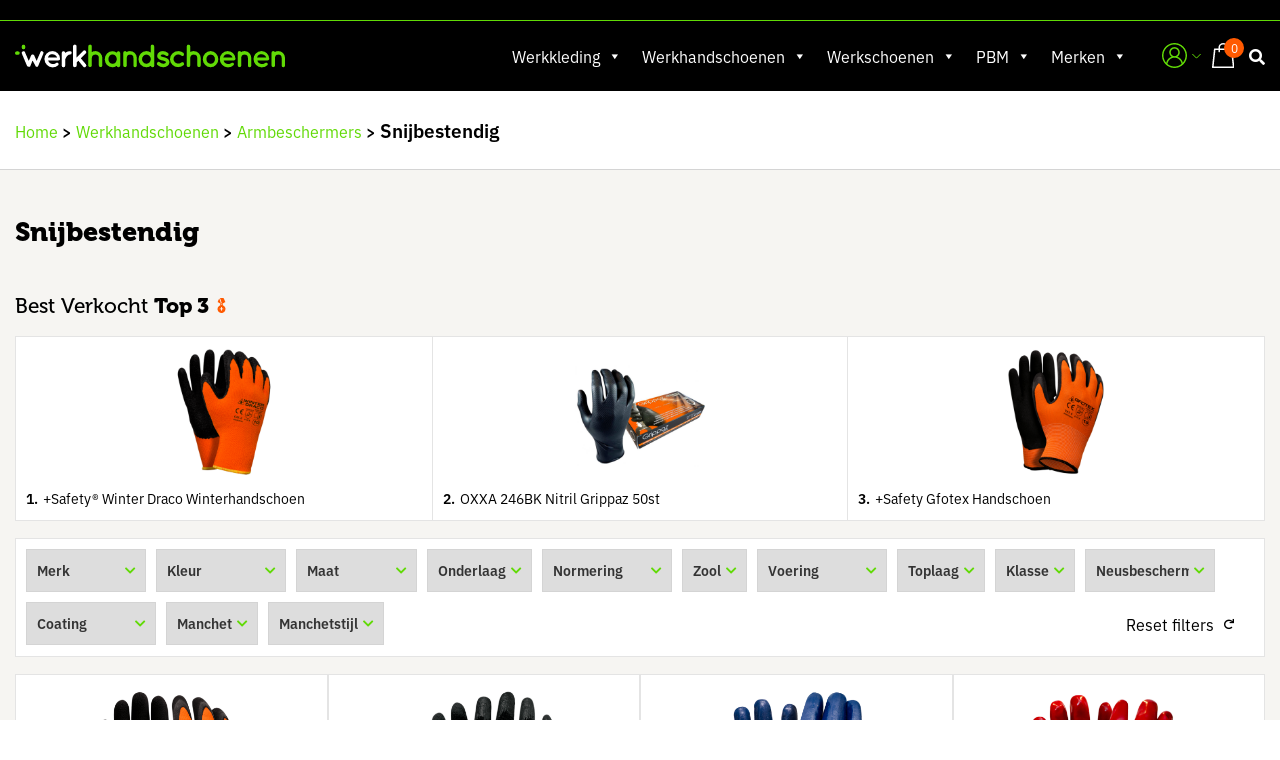

--- FILE ---
content_type: text/html
request_url: https://www.pluswerkhandschoenen.nl/product-categorie/werkhandschoenen/armbeschermers-werkhandschoenen/snijbestendig-arm/
body_size: 38138
content:
<!DOCTYPE html>
<!--[if IE 7]>
<html class="ie ie7" lang="nl-NL">
<![endif]-->
<!--[if IE 8]>
<html class="ie ie8" lang="nl-NL">
<![endif]-->
<!--[if !(IE 7) & !(IE 8)]><!-->
<html lang="nl-NL">
<!--<![endif]-->
<head><meta charset="UTF-8"><script>if(navigator.userAgent.match(/MSIE|Internet Explorer/i)||navigator.userAgent.match(/Trident\/7\..*?rv:11/i)){var href=document.location.href;if(!href.match(/[?&]nowprocket/)){if(href.indexOf("?")==-1){if(href.indexOf("#")==-1){document.location.href=href+"?nowprocket=1"}else{document.location.href=href.replace("#","?nowprocket=1#")}}else{if(href.indexOf("#")==-1){document.location.href=href+"&nowprocket=1"}else{document.location.href=href.replace("#","&nowprocket=1#")}}}}</script><script>class RocketLazyLoadScripts{constructor(){this.triggerEvents=["keydown","mousedown","mousemove","touchmove","touchstart","touchend","wheel"],this.userEventHandler=this._triggerListener.bind(this),this.touchStartHandler=this._onTouchStart.bind(this),this.touchMoveHandler=this._onTouchMove.bind(this),this.touchEndHandler=this._onTouchEnd.bind(this),this.clickHandler=this._onClick.bind(this),this.interceptedClicks=[],window.addEventListener("pageshow",(e=>{this.persisted=e.persisted})),window.addEventListener("DOMContentLoaded",(()=>{this._preconnect3rdParties()})),this.delayedScripts={normal:[],async:[],defer:[]},this.allJQueries=[]}_addUserInteractionListener(e){document.hidden?e._triggerListener():(this.triggerEvents.forEach((t=>window.addEventListener(t,e.userEventHandler,{passive:!0}))),window.addEventListener("touchstart",e.touchStartHandler,{passive:!0}),window.addEventListener("mousedown",e.touchStartHandler),document.addEventListener("visibilitychange",e.userEventHandler))}_removeUserInteractionListener(){this.triggerEvents.forEach((e=>window.removeEventListener(e,this.userEventHandler,{passive:!0}))),document.removeEventListener("visibilitychange",this.userEventHandler)}_onTouchStart(e){"HTML"!==e.target.tagName&&(window.addEventListener("touchend",this.touchEndHandler),window.addEventListener("mouseup",this.touchEndHandler),window.addEventListener("touchmove",this.touchMoveHandler,{passive:!0}),window.addEventListener("mousemove",this.touchMoveHandler),e.target.addEventListener("click",this.clickHandler),this._renameDOMAttribute(e.target,"onclick","rocket-onclick"))}_onTouchMove(e){window.removeEventListener("touchend",this.touchEndHandler),window.removeEventListener("mouseup",this.touchEndHandler),window.removeEventListener("touchmove",this.touchMoveHandler,{passive:!0}),window.removeEventListener("mousemove",this.touchMoveHandler),e.target.removeEventListener("click",this.clickHandler),this._renameDOMAttribute(e.target,"rocket-onclick","onclick")}_onTouchEnd(e){window.removeEventListener("touchend",this.touchEndHandler),window.removeEventListener("mouseup",this.touchEndHandler),window.removeEventListener("touchmove",this.touchMoveHandler,{passive:!0}),window.removeEventListener("mousemove",this.touchMoveHandler)}_onClick(e){e.target.removeEventListener("click",this.clickHandler),this._renameDOMAttribute(e.target,"rocket-onclick","onclick"),this.interceptedClicks.push(e),e.preventDefault(),e.stopPropagation(),e.stopImmediatePropagation()}_replayClicks(){window.removeEventListener("touchstart",this.touchStartHandler,{passive:!0}),window.removeEventListener("mousedown",this.touchStartHandler),this.interceptedClicks.forEach((e=>{e.target.dispatchEvent(new MouseEvent("click",{view:e.view,bubbles:!0,cancelable:!0}))}))}_renameDOMAttribute(e,t,n){e.hasAttribute&&e.hasAttribute(t)&&(event.target.setAttribute(n,event.target.getAttribute(t)),event.target.removeAttribute(t))}_triggerListener(){this._removeUserInteractionListener(this),"loading"===document.readyState?document.addEventListener("DOMContentLoaded",this._loadEverythingNow.bind(this)):this._loadEverythingNow()}_preconnect3rdParties(){let e=[];document.querySelectorAll("script[type=rocketlazyloadscript]").forEach((t=>{if(t.hasAttribute("src")){const n=new URL(t.src).origin;n!==location.origin&&e.push({src:n,crossOrigin:t.crossOrigin||"module"===t.getAttribute("data-rocket-type")})}})),e=[...new Map(e.map((e=>[JSON.stringify(e),e]))).values()],this._batchInjectResourceHints(e,"preconnect")}async _loadEverythingNow(){this.lastBreath=Date.now(),this._delayEventListeners(),this._delayJQueryReady(this),this._handleDocumentWrite(),this._registerAllDelayedScripts(),this._preloadAllScripts(),await this._loadScriptsFromList(this.delayedScripts.normal),await this._loadScriptsFromList(this.delayedScripts.defer),await this._loadScriptsFromList(this.delayedScripts.async);try{await this._triggerDOMContentLoaded(),await this._triggerWindowLoad()}catch(e){}window.dispatchEvent(new Event("rocket-allScriptsLoaded")),this._replayClicks()}_registerAllDelayedScripts(){document.querySelectorAll("script[type=rocketlazyloadscript]").forEach((e=>{e.hasAttribute("src")?e.hasAttribute("async")&&!1!==e.async?this.delayedScripts.async.push(e):e.hasAttribute("defer")&&!1!==e.defer||"module"===e.getAttribute("data-rocket-type")?this.delayedScripts.defer.push(e):this.delayedScripts.normal.push(e):this.delayedScripts.normal.push(e)}))}async _transformScript(e){return await this._littleBreath(),new Promise((t=>{const n=document.createElement("script");[...e.attributes].forEach((e=>{let t=e.nodeName;"type"!==t&&("data-rocket-type"===t&&(t="type"),n.setAttribute(t,e.nodeValue))})),e.hasAttribute("src")?(n.addEventListener("load",t),n.addEventListener("error",t)):(n.text=e.text,t());try{e.parentNode.replaceChild(n,e)}catch(e){t()}}))}async _loadScriptsFromList(e){const t=e.shift();return t?(await this._transformScript(t),this._loadScriptsFromList(e)):Promise.resolve()}_preloadAllScripts(){this._batchInjectResourceHints([...this.delayedScripts.normal,...this.delayedScripts.defer,...this.delayedScripts.async],"preload")}_batchInjectResourceHints(e,t){var n=document.createDocumentFragment();e.forEach((e=>{if(e.src){const i=document.createElement("link");i.href=e.src,i.rel=t,"preconnect"!==t&&(i.as="script"),e.getAttribute&&"module"===e.getAttribute("data-rocket-type")&&(i.crossOrigin=!0),e.crossOrigin&&(i.crossOrigin=e.crossOrigin),n.appendChild(i)}})),document.head.appendChild(n)}_delayEventListeners(){let e={};function t(t,n){!function(t){function n(n){return e[t].eventsToRewrite.indexOf(n)>=0?"rocket-"+n:n}e[t]||(e[t]={originalFunctions:{add:t.addEventListener,remove:t.removeEventListener},eventsToRewrite:[]},t.addEventListener=function(){arguments[0]=n(arguments[0]),e[t].originalFunctions.add.apply(t,arguments)},t.removeEventListener=function(){arguments[0]=n(arguments[0]),e[t].originalFunctions.remove.apply(t,arguments)})}(t),e[t].eventsToRewrite.push(n)}function n(e,t){let n=e[t];Object.defineProperty(e,t,{get:()=>n||function(){},set(i){e["rocket"+t]=n=i}})}t(document,"DOMContentLoaded"),t(window,"DOMContentLoaded"),t(window,"load"),t(window,"pageshow"),t(document,"readystatechange"),n(document,"onreadystatechange"),n(window,"onload"),n(window,"onpageshow")}_delayJQueryReady(e){let t=window.jQuery;Object.defineProperty(window,"jQuery",{get:()=>t,set(n){if(n&&n.fn&&!e.allJQueries.includes(n)){n.fn.ready=n.fn.init.prototype.ready=function(t){e.domReadyFired?t.bind(document)(n):document.addEventListener("rocket-DOMContentLoaded",(()=>t.bind(document)(n)))};const t=n.fn.on;n.fn.on=n.fn.init.prototype.on=function(){if(this[0]===window){function e(e){return e.split(" ").map((e=>"load"===e||0===e.indexOf("load.")?"rocket-jquery-load":e)).join(" ")}"string"==typeof arguments[0]||arguments[0]instanceof String?arguments[0]=e(arguments[0]):"object"==typeof arguments[0]&&Object.keys(arguments[0]).forEach((t=>{delete Object.assign(arguments[0],{[e(t)]:arguments[0][t]})[t]}))}return t.apply(this,arguments),this},e.allJQueries.push(n)}t=n}})}async _triggerDOMContentLoaded(){this.domReadyFired=!0,await this._littleBreath(),document.dispatchEvent(new Event("rocket-DOMContentLoaded")),await this._littleBreath(),window.dispatchEvent(new Event("rocket-DOMContentLoaded")),await this._littleBreath(),document.dispatchEvent(new Event("rocket-readystatechange")),await this._littleBreath(),document.rocketonreadystatechange&&document.rocketonreadystatechange()}async _triggerWindowLoad(){await this._littleBreath(),window.dispatchEvent(new Event("rocket-load")),await this._littleBreath(),window.rocketonload&&window.rocketonload(),await this._littleBreath(),this.allJQueries.forEach((e=>e(window).trigger("rocket-jquery-load"))),await this._littleBreath();const e=new Event("rocket-pageshow");e.persisted=this.persisted,window.dispatchEvent(e),await this._littleBreath(),window.rocketonpageshow&&window.rocketonpageshow({persisted:this.persisted})}_handleDocumentWrite(){const e=new Map;document.write=document.writeln=function(t){const n=document.currentScript,i=document.createRange(),r=n.parentElement;let o=e.get(n);void 0===o&&(o=n.nextSibling,e.set(n,o));const s=document.createDocumentFragment();i.setStart(s,0),s.appendChild(i.createContextualFragment(t)),r.insertBefore(s,o)}}async _littleBreath(){Date.now()-this.lastBreath>45&&(await this._requestAnimFrame(),this.lastBreath=Date.now())}async _requestAnimFrame(){return document.hidden?new Promise((e=>setTimeout(e))):new Promise((e=>requestAnimationFrame(e)))}static run(){const e=new RocketLazyLoadScripts;e._addUserInteractionListener(e)}}RocketLazyLoadScripts.run();</script>
	
	<meta name="viewport" content="width=device-width">
	<meta name="theme-color" content="#000000">
    <meta name="msapplication-navbutton-color" content="#000000">
    <meta name="apple-mobile-web-app-status-bar-style" content="#000000">
	<title>Snijbestendig kopen? | PlusWerkhandschoenen</title><link rel="preload" as="style" href="https://fonts.googleapis.com/css?family=Source%20Sans%20Pro%3A300%2C400%2C700%2C300italic%2C400italic%2C700italic%7CBitter%3A400%2C700&#038;subset=latin%2Clatin-ext&#038;display=swap" /><link rel="stylesheet" href="https://fonts.googleapis.com/css?family=Source%20Sans%20Pro%3A300%2C400%2C700%2C300italic%2C400italic%2C700italic%7CBitter%3A400%2C700&#038;subset=latin%2Clatin-ext&#038;display=swap" media="print" onload="this.media='all'" /><noscript><link rel="stylesheet" href="https://fonts.googleapis.com/css?family=Source%20Sans%20Pro%3A300%2C400%2C700%2C300italic%2C400italic%2C700italic%7CBitter%3A400%2C700&#038;subset=latin%2Clatin-ext&#038;display=swap" /></noscript><style id="rocket-critical-css">@font-face{font-family:"museo";src:url("https://use.typekit.net/af/e726c8/000000000000000000011b25/27/l?primer=7cdcb44be4a7db8877ffa5c0007b8dd865b3bbc383831fe2ea177f62257a9191&fvd=n1&v=3") format("woff2"),url("https://use.typekit.net/af/e726c8/000000000000000000011b25/27/d?primer=7cdcb44be4a7db8877ffa5c0007b8dd865b3bbc383831fe2ea177f62257a9191&fvd=n1&v=3") format("woff"),url("https://use.typekit.net/af/e726c8/000000000000000000011b25/27/a?primer=7cdcb44be4a7db8877ffa5c0007b8dd865b3bbc383831fe2ea177f62257a9191&fvd=n1&v=3") format("opentype");font-display:swap;font-style:normal;font-weight:100;font-stretch:normal}@font-face{font-family:"museo";src:url("https://use.typekit.net/af/f7c91f/000000000000000000011b23/27/l?primer=7cdcb44be4a7db8877ffa5c0007b8dd865b3bbc383831fe2ea177f62257a9191&fvd=n3&v=3") format("woff2"),url("https://use.typekit.net/af/f7c91f/000000000000000000011b23/27/d?primer=7cdcb44be4a7db8877ffa5c0007b8dd865b3bbc383831fe2ea177f62257a9191&fvd=n3&v=3") format("woff"),url("https://use.typekit.net/af/f7c91f/000000000000000000011b23/27/a?primer=7cdcb44be4a7db8877ffa5c0007b8dd865b3bbc383831fe2ea177f62257a9191&fvd=n3&v=3") format("opentype");font-display:swap;font-style:normal;font-weight:300;font-stretch:normal}@font-face{font-family:"museo";src:url("https://use.typekit.net/af/0e7386/000000000000000000011b26/27/l?primer=7cdcb44be4a7db8877ffa5c0007b8dd865b3bbc383831fe2ea177f62257a9191&fvd=n5&v=3") format("woff2"),url("https://use.typekit.net/af/0e7386/000000000000000000011b26/27/d?primer=7cdcb44be4a7db8877ffa5c0007b8dd865b3bbc383831fe2ea177f62257a9191&fvd=n5&v=3") format("woff"),url("https://use.typekit.net/af/0e7386/000000000000000000011b26/27/a?primer=7cdcb44be4a7db8877ffa5c0007b8dd865b3bbc383831fe2ea177f62257a9191&fvd=n5&v=3") format("opentype");font-display:swap;font-style:normal;font-weight:500;font-stretch:normal}@font-face{font-family:"museo";src:url("https://use.typekit.net/af/8a79e7/000000000000000000011b24/27/l?primer=7cdcb44be4a7db8877ffa5c0007b8dd865b3bbc383831fe2ea177f62257a9191&fvd=n7&v=3") format("woff2"),url("https://use.typekit.net/af/8a79e7/000000000000000000011b24/27/d?primer=7cdcb44be4a7db8877ffa5c0007b8dd865b3bbc383831fe2ea177f62257a9191&fvd=n7&v=3") format("woff"),url("https://use.typekit.net/af/8a79e7/000000000000000000011b24/27/a?primer=7cdcb44be4a7db8877ffa5c0007b8dd865b3bbc383831fe2ea177f62257a9191&fvd=n7&v=3") format("opentype");font-display:swap;font-style:normal;font-weight:700;font-stretch:normal}@font-face{font-family:"museo";src:url("https://use.typekit.net/af/02218c/000000000000000000011b27/27/l?primer=7cdcb44be4a7db8877ffa5c0007b8dd865b3bbc383831fe2ea177f62257a9191&fvd=n9&v=3") format("woff2"),url("https://use.typekit.net/af/02218c/000000000000000000011b27/27/d?primer=7cdcb44be4a7db8877ffa5c0007b8dd865b3bbc383831fe2ea177f62257a9191&fvd=n9&v=3") format("woff"),url("https://use.typekit.net/af/02218c/000000000000000000011b27/27/a?primer=7cdcb44be4a7db8877ffa5c0007b8dd865b3bbc383831fe2ea177f62257a9191&fvd=n9&v=3") format("opentype");font-display:swap;font-style:normal;font-weight:900;font-stretch:normal}@font-face{font-family:"ibm-plex-sans";src:url("https://use.typekit.net/af/4735a7/00000000000000003b9b3238/27/l?primer=7cdcb44be4a7db8877ffa5c0007b8dd865b3bbc383831fe2ea177f62257a9191&fvd=n1&v=3") format("woff2"),url("https://use.typekit.net/af/4735a7/00000000000000003b9b3238/27/d?primer=7cdcb44be4a7db8877ffa5c0007b8dd865b3bbc383831fe2ea177f62257a9191&fvd=n1&v=3") format("woff"),url("https://use.typekit.net/af/4735a7/00000000000000003b9b3238/27/a?primer=7cdcb44be4a7db8877ffa5c0007b8dd865b3bbc383831fe2ea177f62257a9191&fvd=n1&v=3") format("opentype");font-display:swap;font-style:normal;font-weight:100;font-stretch:normal}@font-face{font-family:"ibm-plex-sans";src:url("https://use.typekit.net/af/8d138d/00000000000000003b9b323a/27/l?primer=7cdcb44be4a7db8877ffa5c0007b8dd865b3bbc383831fe2ea177f62257a9191&fvd=n2&v=3") format("woff2"),url("https://use.typekit.net/af/8d138d/00000000000000003b9b323a/27/d?primer=7cdcb44be4a7db8877ffa5c0007b8dd865b3bbc383831fe2ea177f62257a9191&fvd=n2&v=3") format("woff"),url("https://use.typekit.net/af/8d138d/00000000000000003b9b323a/27/a?primer=7cdcb44be4a7db8877ffa5c0007b8dd865b3bbc383831fe2ea177f62257a9191&fvd=n2&v=3") format("opentype");font-display:swap;font-style:normal;font-weight:200;font-stretch:normal}@font-face{font-family:"ibm-plex-sans";src:url("https://use.typekit.net/af/b79091/00000000000000003b9b323c/27/l?primer=7cdcb44be4a7db8877ffa5c0007b8dd865b3bbc383831fe2ea177f62257a9191&fvd=n3&v=3") format("woff2"),url("https://use.typekit.net/af/b79091/00000000000000003b9b323c/27/d?primer=7cdcb44be4a7db8877ffa5c0007b8dd865b3bbc383831fe2ea177f62257a9191&fvd=n3&v=3") format("woff"),url("https://use.typekit.net/af/b79091/00000000000000003b9b323c/27/a?primer=7cdcb44be4a7db8877ffa5c0007b8dd865b3bbc383831fe2ea177f62257a9191&fvd=n3&v=3") format("opentype");font-display:swap;font-style:normal;font-weight:300;font-stretch:normal}@font-face{font-family:"ibm-plex-sans";src:url("https://use.typekit.net/af/785b8c/00000000000000003b9b323f/27/l?primer=7cdcb44be4a7db8877ffa5c0007b8dd865b3bbc383831fe2ea177f62257a9191&fvd=i4&v=3") format("woff2"),url("https://use.typekit.net/af/785b8c/00000000000000003b9b323f/27/d?primer=7cdcb44be4a7db8877ffa5c0007b8dd865b3bbc383831fe2ea177f62257a9191&fvd=i4&v=3") format("woff"),url("https://use.typekit.net/af/785b8c/00000000000000003b9b323f/27/a?primer=7cdcb44be4a7db8877ffa5c0007b8dd865b3bbc383831fe2ea177f62257a9191&fvd=i4&v=3") format("opentype");font-display:swap;font-style:italic;font-weight:400;font-stretch:normal}@font-face{font-family:"ibm-plex-sans";src:url("https://use.typekit.net/af/bca514/00000000000000003b9b323e/27/l?primer=7cdcb44be4a7db8877ffa5c0007b8dd865b3bbc383831fe2ea177f62257a9191&fvd=n4&v=3") format("woff2"),url("https://use.typekit.net/af/bca514/00000000000000003b9b323e/27/d?primer=7cdcb44be4a7db8877ffa5c0007b8dd865b3bbc383831fe2ea177f62257a9191&fvd=n4&v=3") format("woff"),url("https://use.typekit.net/af/bca514/00000000000000003b9b323e/27/a?primer=7cdcb44be4a7db8877ffa5c0007b8dd865b3bbc383831fe2ea177f62257a9191&fvd=n4&v=3") format("opentype");font-display:swap;font-style:normal;font-weight:400;font-stretch:normal}@font-face{font-family:"ibm-plex-sans";src:url("https://use.typekit.net/af/af652e/00000000000000003b9b3245/27/l?primer=7cdcb44be4a7db8877ffa5c0007b8dd865b3bbc383831fe2ea177f62257a9191&fvd=i7&v=3") format("woff2"),url("https://use.typekit.net/af/af652e/00000000000000003b9b3245/27/d?primer=7cdcb44be4a7db8877ffa5c0007b8dd865b3bbc383831fe2ea177f62257a9191&fvd=i7&v=3") format("woff"),url("https://use.typekit.net/af/af652e/00000000000000003b9b3245/27/a?primer=7cdcb44be4a7db8877ffa5c0007b8dd865b3bbc383831fe2ea177f62257a9191&fvd=i7&v=3") format("opentype");font-display:swap;font-style:italic;font-weight:700;font-stretch:normal}@font-face{font-family:"ibm-plex-sans";src:url("https://use.typekit.net/af/01f19a/00000000000000003b9b3244/27/l?primer=7cdcb44be4a7db8877ffa5c0007b8dd865b3bbc383831fe2ea177f62257a9191&fvd=n7&v=3") format("woff2"),url("https://use.typekit.net/af/01f19a/00000000000000003b9b3244/27/d?primer=7cdcb44be4a7db8877ffa5c0007b8dd865b3bbc383831fe2ea177f62257a9191&fvd=n7&v=3") format("woff"),url("https://use.typekit.net/af/01f19a/00000000000000003b9b3244/27/a?primer=7cdcb44be4a7db8877ffa5c0007b8dd865b3bbc383831fe2ea177f62257a9191&fvd=n7&v=3") format("opentype");font-display:swap;font-style:normal;font-weight:700;font-stretch:normal}@font-face{font-family:"ibm-plex-sans";src:url("https://use.typekit.net/af/1d9830/00000000000000003b9b3246/27/l?primer=7cdcb44be4a7db8877ffa5c0007b8dd865b3bbc383831fe2ea177f62257a9191&fvd=n8&v=3") format("woff2"),url("https://use.typekit.net/af/1d9830/00000000000000003b9b3246/27/d?primer=7cdcb44be4a7db8877ffa5c0007b8dd865b3bbc383831fe2ea177f62257a9191&fvd=n8&v=3") format("woff"),url("https://use.typekit.net/af/1d9830/00000000000000003b9b3246/27/a?primer=7cdcb44be4a7db8877ffa5c0007b8dd865b3bbc383831fe2ea177f62257a9191&fvd=n8&v=3") format("opentype");font-display:swap;font-style:normal;font-weight:800;font-stretch:normal}.owl-carousel,.owl-carousel .owl-item{position:relative}.owl-carousel{display:none;width:100%;z-index:1}.owl-carousel .owl-stage{position:relative;-ms-touch-action:pan-Y;touch-action:manipulation;-moz-backface-visibility:hidden}.owl-carousel .owl-stage:after{content:".";display:block;clear:both;visibility:hidden;line-height:0;height:0}.owl-carousel .owl-stage-outer{position:relative;overflow:hidden;-webkit-transform:translate3d(0,0,0)}.owl-carousel .owl-item{-webkit-backface-visibility:hidden;-moz-backface-visibility:hidden;-ms-backface-visibility:hidden;-webkit-transform:translate3d(0,0,0);-moz-transform:translate3d(0,0,0);-ms-transform:translate3d(0,0,0)}.owl-carousel .owl-item{min-height:1px;float:left;-webkit-backface-visibility:hidden;-webkit-touch-callout:none}.owl-carousel .owl-dots.disabled,.owl-carousel .owl-nav.disabled{display:none}.owl-carousel.owl-loaded{display:block}.owl-carousel .owl-nav button.owl-next,.owl-carousel .owl-nav button.owl-prev{background:0 0;color:inherit;border:none;padding:0!important;font:inherit}.owl-carousel.owl-drag .owl-item{-ms-touch-action:pan-y;touch-action:pan-y}.fa-filter:before{content:"\f0b0"}.fa-long-arrow-alt-left:before{content:"\f30a"}.fa-long-arrow-alt-right:before{content:"\f30b"}.fa-search:before{content:"\f002"}.fa-times:before{content:"\f00d"}@font-face{font-display:swap;font-family:"Font Awesome 5 Free";font-style:normal;font-weight:400;src:url(https://use.fontawesome.com/releases/v5.6.1/webfonts/fa-regular-400.eot);src:url(https://use.fontawesome.com/releases/v5.6.1/webfonts/fa-regular-400.eot?#iefix) format("embedded-opentype"),url(https://use.fontawesome.com/releases/v5.6.1/webfonts/fa-regular-400.woff2) format("woff2"),url(https://use.fontawesome.com/releases/v5.6.1/webfonts/fa-regular-400.woff) format("woff"),url(https://use.fontawesome.com/releases/v5.6.1/webfonts/fa-regular-400.ttf) format("truetype"),url(https://use.fontawesome.com/releases/v5.6.1/webfonts/fa-regular-400.svg#fontawesome) format("svg")}@font-face{font-display:swap;font-family:"Font Awesome 5 Free";font-style:normal;font-weight:900;src:url(https://use.fontawesome.com/releases/v5.6.1/webfonts/fa-solid-900.eot);src:url(https://use.fontawesome.com/releases/v5.6.1/webfonts/fa-solid-900.eot?#iefix) format("embedded-opentype"),url(https://use.fontawesome.com/releases/v5.6.1/webfonts/fa-solid-900.woff2) format("woff2"),url(https://use.fontawesome.com/releases/v5.6.1/webfonts/fa-solid-900.woff) format("woff"),url(https://use.fontawesome.com/releases/v5.6.1/webfonts/fa-solid-900.ttf) format("truetype"),url(https://use.fontawesome.com/releases/v5.6.1/webfonts/fa-solid-900.svg#fontawesome) format("svg")}.screen-reader-text{clip:rect(1px,1px,1px,1px);word-wrap:normal!important;border:0;-webkit-clip-path:inset(50%);clip-path:inset(50%);height:1px;margin:-1px;overflow:hidden;overflow-wrap:normal!important;padding:0;position:absolute!important;width:1px}:root{--woocommerce:#a46497;--wc-green:#7ad03a;--wc-red:#a00;--wc-orange:#ffba00;--wc-blue:#2ea2cc;--wc-primary:#a46497;--wc-primary-text:white;--wc-secondary:#ebe9eb;--wc-secondary-text:#515151;--wc-highlight:#77a464;--wc-highligh-text:white;--wc-content-bg:#fff;--wc-subtext:#767676}.woocommerce img,.woocommerce-page img{height:auto;max-width:100%}.woocommerce ul.products,.woocommerce-page ul.products{clear:both}.woocommerce ul.products::after,.woocommerce ul.products::before,.woocommerce-page ul.products::after,.woocommerce-page ul.products::before{content:" ";display:table}.woocommerce ul.products::after,.woocommerce-page ul.products::after{clear:both}.woocommerce ul.products li.product,.woocommerce-page ul.products li.product{float:left;margin:0 3.8% 2.992em 0;padding:0;position:relative;width:22.05%;margin-left:0}.woocommerce ul.products li.first,.woocommerce-page ul.products li.first{clear:both}.woocommerce ul.products li.last,.woocommerce-page ul.products li.last{margin-right:0}:root{--woocommerce:#a46497;--wc-green:#7ad03a;--wc-red:#a00;--wc-orange:#ffba00;--wc-blue:#2ea2cc;--wc-primary:#a46497;--wc-primary-text:white;--wc-secondary:#ebe9eb;--wc-secondary-text:#515151;--wc-highlight:#77a464;--wc-highligh-text:white;--wc-content-bg:#fff;--wc-subtext:#767676}.screen-reader-text{clip:rect(1px,1px,1px,1px);height:1px;overflow:hidden;position:absolute!important;width:1px;word-wrap:normal!important}.woocommerce .products ul,.woocommerce ul.products{margin:0 0 1em;padding:0;list-style:none outside;clear:both}.woocommerce .products ul::after,.woocommerce .products ul::before,.woocommerce ul.products::after,.woocommerce ul.products::before{content:" ";display:table}.woocommerce .products ul::after,.woocommerce ul.products::after{clear:both}.woocommerce .products ul li,.woocommerce ul.products li{list-style:none outside}.woocommerce ul.products li.product a{text-decoration:none}.woocommerce ul.products li.product a img{width:100%;height:auto;display:block;margin:0 0 1em;box-shadow:none}#mega-menu-wrap-primary,#mega-menu-wrap-primary #mega-menu-primary,#mega-menu-wrap-primary #mega-menu-primary ul.mega-sub-menu,#mega-menu-wrap-primary #mega-menu-primary li.mega-menu-item,#mega-menu-wrap-primary #mega-menu-primary a.mega-menu-link{border-radius:0;box-shadow:none;background:none;border:0;bottom:auto;box-sizing:border-box;clip:auto;color:#666;display:block;float:none;font-family:inherit;font-size:14px;height:auto;left:auto;line-height:1.7;list-style-type:none;margin:0;min-height:auto;max-height:none;min-width:auto;max-width:none;opacity:1;outline:none;overflow:visible;padding:0;position:relative;right:auto;text-align:left;text-decoration:none;text-indent:0;text-transform:none;transform:none;top:auto;vertical-align:baseline;visibility:inherit;width:auto;word-wrap:break-word;white-space:normal}#mega-menu-wrap-primary:before,#mega-menu-wrap-primary #mega-menu-primary:before,#mega-menu-wrap-primary #mega-menu-primary ul.mega-sub-menu:before,#mega-menu-wrap-primary #mega-menu-primary li.mega-menu-item:before,#mega-menu-wrap-primary #mega-menu-primary a.mega-menu-link:before,#mega-menu-wrap-primary:after,#mega-menu-wrap-primary #mega-menu-primary:after,#mega-menu-wrap-primary #mega-menu-primary ul.mega-sub-menu:after,#mega-menu-wrap-primary #mega-menu-primary li.mega-menu-item:after,#mega-menu-wrap-primary #mega-menu-primary a.mega-menu-link:after{display:none}#mega-menu-wrap-primary{border-radius:0}@media only screen and (min-width:1151px){#mega-menu-wrap-primary{background:rgba(255,255,255,0)}}#mega-menu-wrap-primary #mega-menu-primary{visibility:visible;text-align:left;padding:0px 0px 0px 0px}#mega-menu-wrap-primary #mega-menu-primary a.mega-menu-link{display:inline}#mega-menu-wrap-primary #mega-menu-primary li.mega-menu-item>ul.mega-sub-menu{display:block;visibility:hidden;opacity:1}@media only screen and (max-width:1150px){#mega-menu-wrap-primary #mega-menu-primary li.mega-menu-item>ul.mega-sub-menu{display:none;visibility:visible;opacity:1}}@media only screen and (min-width:1151px){#mega-menu-wrap-primary #mega-menu-primary[data-effect="fade_up"] li.mega-menu-item.mega-menu-megamenu>ul.mega-sub-menu{opacity:0;transform:translate(0,10px)}}#mega-menu-wrap-primary #mega-menu-primary li.mega-menu-item.mega-menu-megamenu ul.mega-sub-menu ul.mega-sub-menu{visibility:inherit;opacity:1;display:block}#mega-menu-wrap-primary #mega-menu-primary li.mega-menu-item a.mega-menu-link:before{display:inline-block;font:inherit;font-family:dashicons;position:static;margin:0 6px 0 0px;vertical-align:top;-webkit-font-smoothing:antialiased;-moz-osx-font-smoothing:grayscale;color:inherit;background:transparent;height:auto;width:auto;top:auto}#mega-menu-wrap-primary #mega-menu-primary>li.mega-menu-megamenu.mega-menu-item{position:static}#mega-menu-wrap-primary #mega-menu-primary>li.mega-menu-item{margin:0 0px 0 0;display:inline-block;height:auto;vertical-align:middle}#mega-menu-wrap-primary #mega-menu-primary>li.mega-menu-item>a.mega-menu-link{line-height:50px;height:50px;padding:0px 10px 0px 10px;vertical-align:baseline;width:auto;display:block;color:#fff;text-transform:none;text-decoration:none;text-align:left;text-decoration:none;background:rgba(0,0,0,0);border:0;border-radius:0;font-family:inherit;font-size:16px;font-weight:normal;outline:none}@media only screen and (max-width:1150px){#mega-menu-wrap-primary #mega-menu-primary>li.mega-menu-item{display:list-item;margin:0;clear:both;border:0}#mega-menu-wrap-primary #mega-menu-primary>li.mega-menu-item>a.mega-menu-link{border-radius:0;border:0;margin:0;line-height:40px;height:40px;padding:0 10px;background:transparent;text-align:left;color:#fff;font-size:16px}}#mega-menu-wrap-primary #mega-menu-primary>li.mega-menu-megamenu>ul.mega-sub-menu{z-index:999;border-radius:0;background:#f6f5f2;border:0;padding:20px 20px 20px 20px;position:absolute;width:100%;max-width:none;left:0;box-shadow:0px 0px 5px 0px rgba(0,0,0,0.2)}@media only screen and (max-width:1150px){#mega-menu-wrap-primary #mega-menu-primary>li.mega-menu-megamenu>ul.mega-sub-menu{float:left;position:static;width:100%}}@media only screen and (min-width:1151px){#mega-menu-wrap-primary #mega-menu-primary>li.mega-menu-megamenu>ul.mega-sub-menu li.mega-menu-columns-1-of-5{width:20%}#mega-menu-wrap-primary #mega-menu-primary>li.mega-menu-megamenu>ul.mega-sub-menu li.mega-menu-columns-1-of-6{width:16.66667%}}#mega-menu-wrap-primary #mega-menu-primary>li.mega-menu-megamenu>ul.mega-sub-menu>li.mega-menu-item ul.mega-sub-menu{clear:both}#mega-menu-wrap-primary #mega-menu-primary>li.mega-menu-megamenu>ul.mega-sub-menu>li.mega-menu-item{color:#666;font-family:inherit;font-size:14px;display:block;float:left;clear:none;padding:0px 15px 15px 15px;vertical-align:top}#mega-menu-wrap-primary #mega-menu-primary>li.mega-menu-megamenu>ul.mega-sub-menu>li.mega-menu-item.mega-menu-clear{clear:left}#mega-menu-wrap-primary #mega-menu-primary>li.mega-menu-megamenu>ul.mega-sub-menu>li.mega-menu-item>a.mega-menu-link{color:#000;font-family:inherit;font-size:15px;text-transform:none;text-decoration:none;font-weight:bold;text-align:left;margin:0px 0px 0px 0px;padding:10px 0px 5px 0px;vertical-align:top;display:block;border-top:0px solid rgba(0,0,0,0);border-left:0px solid rgba(0,0,0,0);border-right:0px solid rgba(0,0,0,0);border-bottom:1px solid rgba(0,0,0,0)}#mega-menu-wrap-primary #mega-menu-primary>li.mega-menu-megamenu>ul.mega-sub-menu>li.mega-menu-item li.mega-menu-item>a.mega-menu-link{color:#000;font-family:inherit;font-size:15px;text-transform:none;text-decoration:none;font-weight:normal;text-align:left;margin:0px 0px 0px 0px;padding:2px 0px 2px 0px;vertical-align:top;display:block;border:0}@media only screen and (max-width:1150px){#mega-menu-wrap-primary #mega-menu-primary>li.mega-menu-megamenu>ul.mega-sub-menu{border:0;padding:10px;border-radius:0}#mega-menu-wrap-primary #mega-menu-primary>li.mega-menu-megamenu>ul.mega-sub-menu>li.mega-menu-item{width:50%}#mega-menu-wrap-primary #mega-menu-primary>li.mega-menu-megamenu>ul.mega-sub-menu>li:nth-child(odd){clear:left}}#mega-menu-wrap-primary #mega-menu-primary li.mega-menu-item-has-children>a.mega-menu-link>span.mega-indicator:after{content:'\f140';font-family:dashicons;font-weight:normal;display:inline-block;margin:0 0 0 6px;vertical-align:top;-webkit-font-smoothing:antialiased;-moz-osx-font-smoothing:grayscale;transform:rotate(0);color:inherit;position:relative;background:transparent;height:auto;width:auto;right:auto;line-height:inherit}#mega-menu-wrap-primary #mega-menu-primary li.mega-menu-item-has-children>a.mega-menu-link>span.mega-indicator{display:inline;height:auto;width:auto;background:transparent;position:relative;left:auto;min-width:auto;line-height:inherit;color:inherit;font-size:inherit;padding:0}#mega-menu-wrap-primary #mega-menu-primary li.mega-menu-item-has-children li.mega-menu-item-has-children>a.mega-menu-link>span.mega-indicator{float:right}@media only screen and (max-width:1150px){#mega-menu-wrap-primary #mega-menu-primary li.mega-menu-item-has-children>a.mega-menu-link>span.mega-indicator{float:right}}#mega-menu-wrap-primary #mega-menu-primary li.mega-menu-megamenu:not(.mega-menu-tabbed) li.mega-menu-item-has-children:not(.mega-collapse-children)>a.mega-menu-link>span.mega-indicator{display:none}@media only screen and (min-width:1151px){#mega-menu-wrap-primary #mega-menu-primary li.mega-hide-on-desktop{display:none}}@media only screen and (max-width:1150px){#mega-menu-wrap-primary:after{content:"";display:table;clear:both}}#mega-menu-wrap-primary .mega-menu-toggle{display:none;z-index:1;background:#000;border-radius:2px 2px 2px 2px;line-height:40px;height:40px;text-align:left;outline:none;white-space:nowrap}@media only screen and (max-width:1150px){#mega-menu-wrap-primary .mega-menu-toggle{display:none}}#mega-menu-wrap-primary .mega-menu-toggle .mega-toggle-blocks-left,#mega-menu-wrap-primary .mega-menu-toggle .mega-toggle-blocks-center,#mega-menu-wrap-primary .mega-menu-toggle .mega-toggle-blocks-right{display:-webkit-box;display:-ms-flexbox;display:-webkit-flex;display:flex;-ms-flex-preferred-size:33.33%;-webkit-flex-basis:33.33%;flex-basis:33.33%}#mega-menu-wrap-primary .mega-menu-toggle .mega-toggle-blocks-left{-webkit-box-flex:1;-ms-flex:1;-webkit-flex:1;flex:1;-webkit-box-pack:start;-ms-flex-pack:start;-webkit-justify-content:flex-start;justify-content:flex-start}#mega-menu-wrap-primary .mega-menu-toggle .mega-toggle-blocks-center{-webkit-box-pack:center;-ms-flex-pack:center;-webkit-justify-content:center;justify-content:center}#mega-menu-wrap-primary .mega-menu-toggle .mega-toggle-blocks-right{-webkit-box-flex:1;-ms-flex:1;-webkit-flex:1;flex:1;-webkit-box-pack:end;-ms-flex-pack:end;-webkit-justify-content:flex-end;justify-content:flex-end}#mega-menu-wrap-primary .mega-menu-toggle .mega-toggle-blocks-right .mega-toggle-block{margin-right:6px}#mega-menu-wrap-primary .mega-menu-toggle .mega-toggle-blocks-right .mega-toggle-block:only-child{margin-left:6px}#mega-menu-wrap-primary .mega-menu-toggle .mega-toggle-block{display:-webkit-box;display:-ms-flexbox;display:-webkit-flex;display:flex;height:100%;outline:0;-webkit-align-self:center;-ms-flex-item-align:center;align-self:center;-ms-flex-negative:0;-webkit-flex-shrink:0;flex-shrink:0}@media only screen and (max-width:1150px){#mega-menu-wrap-primary .mega-menu-toggle+#mega-menu-primary{background:#000;padding:0px 0px 0px 0px;display:block}}#mega-menu-wrap-primary .mega-menu-toggle .mega-toggle-block-0 .mega-toggle-animated{padding:0;display:-webkit-box;display:-ms-flexbox;display:-webkit-flex;display:flex;font:inherit;color:inherit;text-transform:none;background-color:transparent;border:0;margin:0;overflow:visible;transform:scale(0.8);align-self:center;outline:0;background:none}#mega-menu-wrap-primary .mega-menu-toggle .mega-toggle-block-0 .mega-toggle-animated-box{width:40px;height:24px;display:inline-block;position:relative;outline:0}#mega-menu-wrap-primary .mega-menu-toggle .mega-toggle-block-0 .mega-toggle-animated-inner{display:block;top:50%;margin-top:-2px}#mega-menu-wrap-primary .mega-menu-toggle .mega-toggle-block-0 .mega-toggle-animated-inner,#mega-menu-wrap-primary .mega-menu-toggle .mega-toggle-block-0 .mega-toggle-animated-inner::before,#mega-menu-wrap-primary .mega-menu-toggle .mega-toggle-block-0 .mega-toggle-animated-inner::after{width:40px;height:4px;background-color:#ddd;border-radius:4px;position:absolute}#mega-menu-wrap-primary .mega-menu-toggle .mega-toggle-block-0 .mega-toggle-animated-inner::before,#mega-menu-wrap-primary .mega-menu-toggle .mega-toggle-block-0 .mega-toggle-animated-inner::after{content:"";display:block}#mega-menu-wrap-primary .mega-menu-toggle .mega-toggle-block-0 .mega-toggle-animated-inner::before{top:-10px}#mega-menu-wrap-primary .mega-menu-toggle .mega-toggle-block-0 .mega-toggle-animated-inner::after{bottom:-10px}#mega-menu-wrap-primary .mega-menu-toggle .mega-toggle-block-0 .mega-toggle-animated-slider .mega-toggle-animated-inner{top:2px}#mega-menu-wrap-primary .mega-menu-toggle .mega-toggle-block-0 .mega-toggle-animated-slider .mega-toggle-animated-inner::before{top:10px}#mega-menu-wrap-primary .mega-menu-toggle .mega-toggle-block-0 .mega-toggle-animated-slider .mega-toggle-animated-inner::after{top:20px}#mega-menu-wrap-primary{clear:both}.fa-filter:before{content:"\f0b0"}.fa-long-arrow-alt-left:before{content:"\f30a"}.fa-long-arrow-alt-right:before{content:"\f30b"}.fa-search:before{content:"\f002"}.fa-times:before{content:"\f00d"}@font-face{font-family:'Font Awesome 5 Free';font-style:normal;font-weight:400;font-display:swap;src:url(https://www.pluswerkhandschoenen.nl/wp-content/plugins/megamenu-pro/icons/fontawesome5/webfonts/fa-regular-400.eot);src:url(https://www.pluswerkhandschoenen.nl/wp-content/plugins/megamenu-pro/icons/fontawesome5/webfonts/fa-regular-400.eot?#iefix) format("embedded-opentype"),url(https://www.pluswerkhandschoenen.nl/wp-content/plugins/megamenu-pro/icons/fontawesome5/webfonts/fa-regular-400.woff2) format("woff2"),url(https://www.pluswerkhandschoenen.nl/wp-content/plugins/megamenu-pro/icons/fontawesome5/webfonts/fa-regular-400.woff) format("woff"),url(https://www.pluswerkhandschoenen.nl/wp-content/plugins/megamenu-pro/icons/fontawesome5/webfonts/fa-regular-400.ttf) format("truetype"),url(https://www.pluswerkhandschoenen.nl/wp-content/plugins/megamenu-pro/icons/fontawesome5/webfonts/fa-regular-400.svg#fontawesome) format("svg")}@font-face{font-family:'Font Awesome 5 Free';font-style:normal;font-weight:900;font-display:swap;src:url(https://www.pluswerkhandschoenen.nl/wp-content/plugins/megamenu-pro/icons/fontawesome5/webfonts/fa-solid-900.eot);src:url(https://www.pluswerkhandschoenen.nl/wp-content/plugins/megamenu-pro/icons/fontawesome5/webfonts/fa-solid-900.eot?#iefix) format("embedded-opentype"),url(https://www.pluswerkhandschoenen.nl/wp-content/plugins/megamenu-pro/icons/fontawesome5/webfonts/fa-solid-900.woff2) format("woff2"),url(https://www.pluswerkhandschoenen.nl/wp-content/plugins/megamenu-pro/icons/fontawesome5/webfonts/fa-solid-900.woff) format("woff"),url(https://www.pluswerkhandschoenen.nl/wp-content/plugins/megamenu-pro/icons/fontawesome5/webfonts/fa-solid-900.ttf) format("truetype"),url(https://www.pluswerkhandschoenen.nl/wp-content/plugins/megamenu-pro/icons/fontawesome5/webfonts/fa-solid-900.svg#fontawesome) format("svg")}.searchandfilter ul{display:block;margin-top:0;margin-bottom:0}.searchandfilter ul li{list-style:none;display:block;padding:10px 0;margin:0}.searchandfilter label{display:inline-block;margin:0;padding:0}.searchandfilter select.sf-input-select{min-width:170px}button::-moz-focus-inner{padding:0;border:0}html{font-size:16px;overflow-y:scroll;-webkit-text-size-adjust:100%;-ms-text-size-adjust:100%;font-family:ibm-plex-sans,sans-serif;font-weight:400;font-style:normal;color:#000;line-height:1.5}body{margin:0}*{-webkit-box-sizing:border-box;-moz-box-sizing:border-box;box-sizing:border-box}header,nav,section{display:block}[hidden]{display:none}html,button,input,select{font-family:}input,select{font-family:ibm-plex-sans,sans-serif;outline:none;font-size:14px;color:#333;padding:10px;width:100%;border:solid 1px #d4d4d4;outline:none;border-radius:5px}.screen-reader-text{clip:rect(1px,1px,1px,1px);overflow:hidden;position:absolute!important;height:1px;width:1px}:focus{outline:0}input[type="submit"]{-webkit-appearance:none}ul{padding:0;margin:0}h1,h3{clear:both;line-height:1.3;font-family:museo,serif}h1,h3{font-size:1.5rem}h1{margin-top:0;margin-bottom:20px;font-size:35px;font-weight:900}h3{margin-top:0;margin-bottom:15px}h3 span{font-weight:900}strong{font-weight:700}a{color:#000000}p{margin:15px 0}.home-link{position:relative;display:block;max-width:270px}.home-link img{width:100%}button,input[type="submit"]{-webkit-appearance:none}button::-moz-focus-inner,input::-moz-focus-inner{border:0;padding:0}img{border-style:none}img{height:auto;max-width:100%}section:after,.inner:after{visibility:hidden;display:block;font-size:0;content:" ";clear:both;height:0}::-webkit-input-placeholder{color:}:-moz-placeholder{color:}::-moz-placeholder{color:}:-ms-input-placeholder{color:}.inner{max-width:1500px;margin:0 auto;padding:0}.main-navigation{clear:both;margin:0 auto;position:relative;width:100%}div#navbar{padding:0px 15px}.menu-toggle{display:none}header#masthead{background:#000}div.topheader{border-top:solid 1px #61DA06;padding:0px 15px}div.topheader div.inner{position:relative;padding:10px 0px;display:flex;align-items:center}div.topheader div.left{position:relative}div.topheader div.right{color:#fff;margin:0px;margin-left:auto}div.topheader ul.mainitems{display:flex;align-items:center}div.topheader div.right ul.mainitems li.item{display:inline-block;vertical-align:middle}div.topheader div.right ul.mainitems li.item.mijnaccount{margin-right:0}div.topheader div.right ul.mainitems li.item.cart{margin-right:15px}div.topheader div.right ul.mainitems li.item:last-of-type{margin-right:0}div.topheader div.main-searchform{float:left;visibility:hidden}div.topheader .searchandfilter input{display:block}div.topheader .searchandfilter label{display:block;padding:0px 40px 0px 0px}div.topheader a.livechat{position:relative;color:#fff;text-decoration:none;border:solid 1px #fff;-webkit-border-radius:50px;-moz-border-radius:50px;border-radius:50px;padding:5px 30px 5px 15px}div.topheader a.livechat:after{content:"\f111";font-family:"Font Awesome 5 Free";font-style:normal;text-decoration:inherit;font-size:8px;font-weight:900;padding-right:0;position:absolute;right:13px;line-height:1;color:#FF5A01;top:53%;transform:translateY(-53%);z-index:1}a.minicart{text-decoration:none}a.minicart span.cart-contents-count{background:#FF5A01;color:#fff;border-radius:50%;width:20px;height:20px;display:inline-block;text-align:center;line-height:20px;position:absolute;top:-5px;right:-10px;font-size:12px}div.minicart img{height:25px}div.topheader div.minicart{position:relative;float:left;line-height:1}img.logo{float:left;height:46px}div.notification{color:#F6F5F2;padding:0px 15px;font-size:15px}div.notification strong{color:#fff}div.notification p{margin:0px}div.notification span{float:left}div.notification a{text-decoration:none;color:#F6F5F2}div.notification span:first-of-type{margin:0px 75px 0px 0px}div.notification div.inner{padding:10px 0px}div.navbar div.inner{padding:0px}div.contact-subheader{background:#fff;padding:0px 15px;border-bottom:solid 1px #d4d4d4}div.contact-subheader div.left{float:left}div.contact-subheader div.right{float:right}div.contact-subheader div.inner{padding:25px 0px}div.contact-subheader div.breadcrumbs a{text-decoration:none;font-weight:400;color:#61DA06}div.contact-subheader div.breadcrumbs span.breadcrumb_last{font-weight:700;font-size:19px}div.contact-subheader span{font-weight:bold}div.mijnaccount-menu{float:left}div.mijnaccount-menu ul{position:relative;padding:15px;list-style-type:none;background:#000;z-index:2}ul#menu-mijn-account li{position:relative;margin-right:0;width:100%}ul#menu-mijn-account li a{padding:5px 30px 5px 5px;display:block;color:#fff;text-decoration:none}ul#menu-mijn-account li:after{content:"";background:url(https://www.pluswerkhandschoenen.nl/assets/svg/pijlrechts_g.svg) no-repeat;padding-right:0;position:absolute;right:10px;line-height:1;top:50%;transform:translateY(-50%);color:#fff;width:5px;height:10px}button.mijnaccount{position:relative;font-family:ibm-plex-sans,sans-serif;outline:none;border:none;padding:10px 25px 10px 10px;background:transparent;color:#fff;font-size:inherit;line-height:1;font-weight:400}button.mijnaccount img{width:25px;height:25px}button.mijnaccount:after{content:"";background:url(https://www.pluswerkhandschoenen.nl/assets/svg/pijlbeneden_g.svg) no-repeat;padding-right:0;position:absolute;right:10px;line-height:1;top:50%;transform:translateY(-50%);color:#fff;width:10px;height:5px}div.toggle-container{position:absolute;opacity:0;z-index:-1;width:210px;right:0}section#bestsellers{position:relative}section#bestsellers ul.bestsellers{list-style-type:none;margin:0;padding:0;overflow:hidden;border:solid 1px #e4e4e4}section#bestsellers ul.bestsellers li.product{position:relative;float:left;max-width:33.33%;width:100%;background:#fff;padding:10px;font-size:14px}section#bestsellers ul.bestsellers li.product:nth-of-type(2){border-left:solid 1px #e4e4e4;border-right:solid 1px #e4e4e4}section#bestsellers ul.bestsellers li.product img{display:block;height:130px;width:auto;margin:0px auto}section#bestsellers ul.bestsellers li.product h3{text-transform:inherit;font-size:14px;font-weight:400;font-family:ibm-plex-sans,sans-serif;margin:10px 0px 0px 0px;line-height:1.7}section#bestsellers ul.bestsellers li.product h3 span{font-weight:700;margin:0px 5px 0px 0px}section#bestsellers ul.bestsellers li.product a{text-decoration:none}section#bestsellers img.top10{max-height:15px;width:15px}div.shop-wrap{padding:25px 15px;background:#F6F5F2}div.shop-wrap div.inner{padding:0}div.productresults{max-width:100%;width:100%;float:right;padding:0}.mobile-buttons{overflow:hidden;margin:17px 0px 8px 0px;display:none;float:left;width:100%}.filter-mobile{display:none;float:left;background:#ff6900;color:#fff;width:100%;padding:10px 15px;text-align:center;font-size:16px;border-radius:5px}.searchandfilter input{display:none}.woocommerce div.desktopfilter{float:left;display:block;background:#fff;width:100%;padding:10px 10px 0px 10px;border:solid 1px #e4e4e4;margin:17px 0px}.woocommerce div.desktopfilter ul{margin:0}.woocommerce div.desktopfilter ul li{padding:0;float:left;margin:0px 10px 10px 0px}.woocommerce div.desktopfilter ul li:last-of-type{float:right}a.search-filter-reset{position:relative;float:right;padding:10px 30px 10px 10px;text-decoration:none}a.search-filter-reset:after{content:"\f01e";font-family:"Font Awesome 5 Free";font-style:normal;text-decoration:inherit;font-size:10px;font-weight:900;padding-right:0;position:absolute;right:10px;line-height:1;color:#000;top:50%;transform:translateY(-50%);z-index:1}.woocommerce div.desktopfilter select{position:relative;-webkit-appearance:none;-moz-appearance:none;appearance:none;overflow:hidden;min-width:inherit;font-weight:700;border-radius:0;line-height:inherit;max-width:130px;padding:10px 25px 10px 10px}.woocommerce div.desktopfilter label{position:relative}.woocommerce div.desktopfilter label:after{content:"\f078";font-family:"Font Awesome 5 Free";font-style:normal;text-decoration:inherit;font-size:12px;font-weight:900;padding-right:0;position:absolute;line-height:1;color:#61DA06;top:50%;transform:translateY(-50%);z-index:1;right:10px}.woocommerce ul.products li.product{border:solid 1px #e4e4e4;background:#fff;padding:12px;margin:0;width:25%}.woocommerce ul.products li.product img{width:auto;height:110px;display:block;margin:0px auto;box-shadow:none}.woocommerce .products ul,.woocommerce ul.products{margin:0 0 25px}body.tax-product_cat section#bestsellers ul.bestsellers{background:#fff}body.tax-product_cat section#bestsellers h1.cattitle{margin:0;padding:20px 0px 40px 0px;font-size:27px}span.top10title{display:block;font-family:museo,serif;font-size:1.3rem;margin-bottom:15px}span.top10title span{font-weight:900}div.owl-thumbs{position:relative;overflow:hidden}footer.site-footer div.nieuwsbrief input{border-radius:20px;border:0}input[type="submit"]{background:#ff6900;color:#fff;width:inherit;margin:0px;line-height:1;font-weight:600;border:none;border:solid 2px #FF5A01;border-radius:20px}.owl-carousel .owl-nav button.owl-next,.owl-carousel .owl-nav button.owl-prev{position:absolute;top:50%;transform:translateY(-50%);background:#696969;border:solid 2px #696969;color:#fff;-webkit-border-radius:50%;-moz-border-radius:50%;border-radius:50%;width:30px;height:30px;line-height:1}div.owl-carousel .owl-nav button.owl-prev{left:20px}div.owl-carousel .owl-nav button.owl-next{right:20px}div.sale-perc{background:#61DA06;color:#fff;-webkit-border-radius:50%;-moz-border-radius:50%;border-radius:50%;width:45px;height:45px;font-size:14px;font-weight:700;font-style:normal;display:flex;flex-wrap:nowrap;align-items:center;justify-content:center}.woocommerce ul.products div.productprice div.sale-perc{display:none}li.product div.top{position:relative;padding:0px 0px 15px 0px;background:#fff}.woocommerce ul.products li.product a img{width:auto;height:200px;display:block;margin:0px auto;box-shadow:none}div.main-searchform{background:#fff;float:left;border:none;-webkit-border-radius:50px;-moz-border-radius:50px;border-radius:50px;visibility:visible;opacity:1}div.main-searchform{position:relative;width:0}div.main-searchform span.sluiten{display:none}div.main-searchform input{border:none;background:transparent;padding:10px 2px 10px 15px}div.main-searchform input{border:0;background:transparent;padding:10px;font-size:14px}div.main-searchform input[type="submit"]{display:none}div.main-searchform ul li{padding:0}div.main-searchform input{padding:5px 15px}.mobilemenu span:nth-of-type(1){top:0}.mobilemenu span:nth-of-type(2){top:50%;transform:translateY(-50%);right:0}.mobilemenu span:nth-of-type(3){bottom:0}.mobilemenu span{position:absolute;width:100%;height:2px;background:#61DA06}.mobilemenu{width:0;height:16px;position:relative;align-self:center}.mobilesearch svg{font-size:20px}@media (max-width:768px){.menu-toggle{display:inline-block;margin:0}.menu-toggle{background:none;border:none;color:#fff;font-weight:600;padding:0;margin:0;font-size:1em}}@media (max-width:1500px){div.owl-carousel .owl-nav button.owl-next{right:10px}div.owl-carousel .owl-nav button.owl-prev{left:10px}}@media (max-width:1250px){div.topheader div.right ul.mainitems li.item.livechat{display:none}}@media (max-width:1150px){div.topheader{border-top:0}div#mega-menu-wrap-primary{max-height:0;overflow:hidden}#mega-menu-wrap-primary #mega-menu-primary li.mega-menu-item-has-children>a.mega-menu-link>span.mega-indicator:after{font-size:27px}div.topheader div.right ul.mainitems li.item.desktopmenu{display:none}.mobilemenu{width:25px;margin:0px 10px 0px 0px}div.topheader div.right ul.mainitems li.item{margin-right:15px}section#bestsellers ul.bestsellers li.product{max-width:32.66%}section#bestsellers ul.bestsellers li.product:nth-of-type(3n+1){margin:0.5% 0.5% 0.5% 0%}section#bestsellers ul.bestsellers li.product:nth-of-type(3n+3){margin:0.5% 0% 0.5% 0.5%}div.contact-subheader div.right{display:none}body.tax-product_cat section#bestsellers ul.bestsellers li.product,body.tax-product_cat section#bestsellers ul.bestsellers li.product:nth-of-type(5n+1){margin:0;max-width:33.33%;box-shadow:none;border-right:solid 1px #e4e4e4;border-bottom:inherit}}@media (max-width:880px){div.mobilesearch{display:block}div.main-searchform span.sluiten{display:block}div.main-searchform,.woocommerce div.desktopfilter{visibility:hidden;opacity:0;width:0;height:0;padding:0;margin:0}div.filter-mobile,div.mobile-buttons{display:block}div.topheader div.right ul.mainitems li.item{margin-right:15px}button.mijnaccount:after{right:5px}button.mijnaccount{padding:10px 20px 10px 10px}div.topheader{padding:0}div.topheader div.inner{padding:10px 15px}div.main-searchform input[type="submit"]{display:none}button.mijnaccount img{margin:0;width:20px;height:20px}div.topheader a.livechat{display:none}div.toggle-container{right:0}div.productresults{max-width:100%;float:left;padding:0}#mega-menu-wrap-primary #mega-menu-primary li.mega-menu-item-has-children>a.mega-menu-link>span.mega-indicator:after{display:block}div.notification{display:none}.woocommerce ul.products li.product:nth-of-type(2n+1),.woocommerce-page ul.products li.product:nth-of-type(2n+1),.woocommerce ul.products li.product:nth-of-type(2n+2),.woocommerce-page ul.products li.product:nth-of-type(2n+2){margin:2% 0%!important;width:100%!important}}@media (max-width:643px){img.logo{height:17px}div.topheader div.right ul.mainitems li.item.mijnaccount{display:none}section#bestsellers ul.bestsellers li.product{max-width:100%;margin:2% 0%}section#bestsellers ul.bestsellers li.product:nth-of-type(3n+1){margin:2% 0%}section#bestsellers ul.bestsellers li.product:nth-of-type(3n+3){margin:2% 0%}div.contact-subheader div.breadcrumbs span.breadcrumb_last{font-size:19px}}</style><link rel="preload" href="https://www.pluswerkhandschoenen.nl/wp-content/cache/min/1/be088575b69a34a9d1b15f58461eb659.css" data-rocket-async="style" as="style" onload="this.onload=null;this.rel='stylesheet'" onerror="this.removeAttribute('data-rocket-async')"  media="all" data-minify="1" />
	<link rel="profile" href="http://gmpg.org/xfn/11">
	<link rel="pingback" href="https://www.pluswerkhandschoenen.nl/xmlrpc.php">
    <link rel="preconnect" href="https://fonts.gstatic.com">
    
    
    
    
    
	<script type="rocketlazyloadscript" src="https://www.pluswerkhandschoenen.nl/wp-content/themes/plusjop/js/jquery-3.6.0.min.js"></script>
	<script type="rocketlazyloadscript" src="https://www.pluswerkhandschoenen.nl/wp-content/themes/plusjop/js/owl.carousel.min.js"></script>
	<script type="rocketlazyloadscript" data-minify="1" src="https://www.pluswerkhandschoenen.nl/wp-content/cache/min/1/releases/v5.6.1/js/all.js?ver=1763032732"></script>
	
	<script type="rocketlazyloadscript" src="https://www.pluswerkhandschoenen.nl/wp-content/themes/plusjop/js/jquery-ui.min.js"></script>
	<script type="rocketlazyloadscript" data-minify="1" src="https://www.pluswerkhandschoenen.nl/wp-content/cache/min/1/wp-content/themes/plusjop/js/jquery.matchHeight.js?ver=1763032732" data-rocket-type="text/javascript"></script>
    <meta name="facebook-domain-verification" content="9pq3agvm9qszhz0x8ald5fz2pb7atk" />
    <script type="rocketlazyloadscript" data-rocket-type="text/javascript" async="" src="https://static.klaviyo.com/onsite/js/klaviyo.js?company_id=T7vNMP"></script>
    
	<!--[if lt IE 9]>
	<script src="https://www.pluswerkhandschoenen.nl/wp-content/themes/plusjop/js/html5.js"></script>
	<![endif]-->
	
	<script type="rocketlazyloadscript">
      window.FontAwesomeConfig = {
        searchPseudoElements: true
      }
    </script>
    

    <!-- Google Tag Manager -->
    <script type="rocketlazyloadscript">(function(w,d,s,l,i){w[l]=w[l]||[];w[l].push({'gtm.start':
    new Date().getTime(),event:'gtm.js'});var f=d.getElementsByTagName(s)[0],
    j=d.createElement(s),dl=l!='dataLayer'?'&l='+l:'';j.async=true;j.src=
    'https://www.googletagmanager.com/gtm.js?id='+i+dl;f.parentNode.insertBefore(j,f);
    })(window,document,'script','dataLayer','GTM-MQXT3KP');</script>
    <!-- End Google Tag Manager -->
    
    <!-- Chatra {literal} -->
	<!--<script type="rocketlazyloadscript">
	window.ChatraSetup = {
	    colors: {
	        buttonBg: '#ff5a01'    /* chat button background color */
	    }
	};
	</script>
	<script type="rocketlazyloadscript">
	    (function(d, w, c) {
	        w.ChatraID = 'SpQDdF3E2qoAqqNed';
	        var s = d.createElement('script');
	        w[c] = w[c] || function() {
	            (w[c].q = w[c].q || []).push(arguments);
	        };
	        s.async = true;
	        s.src = (d.location.protocol === 'https:' ? 'https:': 'http:')
	        + '//call.chatra.io/chatra.js';
	        if (d.head) d.head.appendChild(s);
	    })(document, window, 'Chatra');
	</script>-->
	<!-- /Chatra {/literal} -->	    
    
	<meta name='robots' content='index, follow, max-image-preview:large, max-snippet:-1, max-video-preview:-1' />

<!-- Google Tag Manager for WordPress by gtm4wp.com -->
<script data-cfasync="false" data-pagespeed-no-defer>
	var gtm4wp_datalayer_name = "dataLayer";
	var dataLayer = dataLayer || [];
	const gtm4wp_use_sku_instead = 0;
	const gtm4wp_currency = 'EUR';
	const gtm4wp_product_per_impression = 0;
	const gtm4wp_clear_ecommerce = false;
	const gtm4wp_datalayer_max_timeout = 2000;
</script>
<!-- End Google Tag Manager for WordPress by gtm4wp.com -->
	<!-- This site is optimized with the Yoast SEO plugin v21.8.1 - https://yoast.com/wordpress/plugins/seo/ -->
	<meta name="description" content="Snijbestendig kopen? Direct op voorraad bij Pluswerkhandschoenen.nl. Vandaag besteld, is binnen 1 tot 3 werkdagen thuis. Altijd scherpe prijzen." />
	<link rel="canonical" href="https://www.pluswerkhandschoenen.nl/product-categorie/werkhandschoenen/armbeschermers-werkhandschoenen/snijbestendig-arm/" />
	<link rel="next" href="https://www.pluswerkhandschoenen.nl/product-categorie/werkhandschoenen/armbeschermers-werkhandschoenen/snijbestendig-arm/page/2/" />
	<meta property="og:locale" content="nl_NL" />
	<meta property="og:type" content="article" />
	<meta property="og:title" content="Snijbestendig kopen? | PlusWerkhandschoenen" />
	<meta property="og:description" content="Snijbestendig kopen? Direct op voorraad bij Pluswerkhandschoenen.nl. Vandaag besteld, is binnen 1 tot 3 werkdagen thuis. Altijd scherpe prijzen." />
	<meta property="og:url" content="https://www.pluswerkhandschoenen.nl/product-categorie/werkhandschoenen/armbeschermers-werkhandschoenen/snijbestendig-arm/" />
	<meta property="og:site_name" content="PlusWerkhandschoenen" />
	<meta name="twitter:card" content="summary_large_image" />
	<script type="application/ld+json" class="yoast-schema-graph">{"@context":"https://schema.org","@graph":[{"@type":"CollectionPage","@id":"https://www.pluswerkhandschoenen.nl/product-categorie/werkhandschoenen/armbeschermers-werkhandschoenen/snijbestendig-arm/","url":"https://www.pluswerkhandschoenen.nl/product-categorie/werkhandschoenen/armbeschermers-werkhandschoenen/snijbestendig-arm/","name":"Snijbestendig kopen? | PlusWerkhandschoenen","isPartOf":{"@id":"https://www.pluswerkhandschoenen.nl/#website"},"primaryImageOfPage":{"@id":"https://www.pluswerkhandschoenen.nl/product-categorie/werkhandschoenen/armbeschermers-werkhandschoenen/snijbestendig-arm/#primaryimage"},"image":{"@id":"https://www.pluswerkhandschoenen.nl/product-categorie/werkhandschoenen/armbeschermers-werkhandschoenen/snijbestendig-arm/#primaryimage"},"thumbnailUrl":"https://www.pluswerkhandschoenen.nl/wp-content/uploads/2023/10/Ontwerp-zonder-titel-26.png","description":"Snijbestendig kopen? Direct op voorraad bij Pluswerkhandschoenen.nl. Vandaag besteld, is binnen 1 tot 3 werkdagen thuis. Altijd scherpe prijzen.","breadcrumb":{"@id":"https://www.pluswerkhandschoenen.nl/product-categorie/werkhandschoenen/armbeschermers-werkhandschoenen/snijbestendig-arm/#breadcrumb"},"inLanguage":"nl-NL"},{"@type":"ImageObject","inLanguage":"nl-NL","@id":"https://www.pluswerkhandschoenen.nl/product-categorie/werkhandschoenen/armbeschermers-werkhandschoenen/snijbestendig-arm/#primaryimage","url":"https://www.pluswerkhandschoenen.nl/wp-content/uploads/2023/10/Ontwerp-zonder-titel-26.png","contentUrl":"https://www.pluswerkhandschoenen.nl/wp-content/uploads/2023/10/Ontwerp-zonder-titel-26.png","width":1000,"height":1000,"caption":"+Safety Gfotex Handschoen"},{"@type":"BreadcrumbList","@id":"https://www.pluswerkhandschoenen.nl/product-categorie/werkhandschoenen/armbeschermers-werkhandschoenen/snijbestendig-arm/#breadcrumb","itemListElement":[{"@type":"ListItem","position":1,"name":"Home","item":"https://www.pluswerkhandschoenen.nl/"},{"@type":"ListItem","position":2,"name":"Werkhandschoenen","item":"https://www.pluswerkhandschoenen.nl/product-categorie/werkhandschoenen/"},{"@type":"ListItem","position":3,"name":"Armbeschermers","item":"https://www.pluswerkhandschoenen.nl/product-categorie/werkhandschoenen/armbeschermers-werkhandschoenen/"},{"@type":"ListItem","position":4,"name":"Snijbestendig"}]},{"@type":"WebSite","@id":"https://www.pluswerkhandschoenen.nl/#website","url":"https://www.pluswerkhandschoenen.nl/","name":"PlusWerkhandschoenen","description":"","potentialAction":[{"@type":"SearchAction","target":{"@type":"EntryPoint","urlTemplate":"https://www.pluswerkhandschoenen.nl/?s={search_term_string}"},"query-input":"required name=search_term_string"}],"inLanguage":"nl-NL"}]}</script>
	<!-- / Yoast SEO plugin. -->


<script type="rocketlazyloadscript" data-rocket-type='application/javascript'  id='pys-version-script'>console.log('PixelYourSite Free version 11.1.5.2');</script>
<link rel='dns-prefetch' href='//static.klaviyo.com' />
<link rel='dns-prefetch' href='//fonts.googleapis.com' />
<link href='https://fonts.gstatic.com' crossorigin rel='preconnect' />
<link rel="alternate" type="application/rss+xml" title="PlusWerkhandschoenen &raquo; feed" href="https://www.pluswerkhandschoenen.nl/feed/" />
<link rel="alternate" type="application/rss+xml" title="PlusWerkhandschoenen &raquo; reactiesfeed" href="https://www.pluswerkhandschoenen.nl/comments/feed/" />
<link rel="alternate" type="application/rss+xml" title="Feed PlusWerkhandschoenen &raquo; Snijbestendig Categorie" href="https://www.pluswerkhandschoenen.nl/product-categorie/werkhandschoenen/armbeschermers-werkhandschoenen/snijbestendig-arm/feed/" />
<style type="text/css">
img.wp-smiley,
img.emoji {
	display: inline !important;
	border: none !important;
	box-shadow: none !important;
	height: 1em !important;
	width: 1em !important;
	margin: 0 0.07em !important;
	vertical-align: -0.1em !important;
	background: none !important;
	padding: 0 !important;
}
</style>
	



<link rel='preload'  href='https://www.pluswerkhandschoenen.nl/wp-content/plugins/woocommerce/assets/css/woocommerce-smallscreen.css?ver=8.2.4' data-rocket-async="style" as="style" onload="this.onload=null;this.rel='stylesheet'" onerror="this.removeAttribute('data-rocket-async')"  type='text/css' media='only screen and (max-width: 768px)' />

<style id='woocommerce-inline-inline-css' type='text/css'>
.woocommerce form .form-row .required { visibility: visible; }
</style>


<style id='dashicons-inline-css' type='text/css'>
[data-font="Dashicons"]:before {font-family: 'Dashicons' !important;content: attr(data-icon) !important;speak: none !important;font-weight: normal !important;font-variant: normal !important;text-transform: none !important;line-height: 1 !important;font-style: normal !important;-webkit-font-smoothing: antialiased !important;-moz-osx-font-smoothing: grayscale !important;}
</style>









<!--[if lt IE 9]>
<link rel='stylesheet' id='plusjop-ie-css' href='https://www.pluswerkhandschoenen.nl/wp-content/themes/plusjop/css/ie.css?ver=2013-07-18' type='text/css' media='all' />
<![endif]-->






<style id='yith-wacp-frontend-inline-css' type='text/css'>

			:root {
				--yith-wacp-box-width-size: 700px;
				--yith-wacp-box-height-size: 700px;
				--yith-wacp-popup-border-radius: 0px 0px 0px 0px;
				--yith-wacp-close-color-normal: #c0c0c0;
				--yith-wacp-close-color-hover: #c0c0c0;
				--yith-wacp-overlay-color: rgba(0,0,0,0.6);
				--yith-wacp-popup-background: #ffffff;
				--yith-wacp-popup-message-alignment: left;
				--yith-wacp-notice-border-radius: 0px 0px 0px 0px;
				--yith-wacp-notice-colors-text: rgb(105,159,76);
				--yith-wacp-notice-colors-background: rgb(230,255,197);
				--yith-wacp-notice-icon-color: rgb(105,159,76);
				--yith-wacp-product-name-color-normal: #000000;
				--yith-wacp-product-name-color-hover: #008371;
				--yith-wacp-table-border-color: #e5e5e5;
				--yith-wacp-product-price-color: #000000;
				--yith-wacp-shipping-taxes-label-color-label: #000000;
				--yith-wacp-shipping-taxes-label-color-amount: #000000;
				--yith-wacp-cart-total-label-color-label: #000000;
				--yith-wacp-cart-total-label-color-amount: #000000;
				--yith-wacp-button-background-go-cart: rgb(255,255,255);
				--yith-wacp-button-text-color-go-cart: rgb(255,90,1);
				--yith-wacp-button-border-color-go-cart: rgb(255,90,1);
				--yith-wacp-button-hover-background-go-cart: rgb(255,90,1);
				--yith-wacp-button-hover-text-color-go-cart: rgb(255,255,255);
				--yith-wacp-button-hover-border-color-go-cart: rgb(255,90,1);
				--yith-wacp-button-background-go-checkout: rgb(255,90,1);
				--yith-wacp-button-text-color-go-checkout: #FFFFFF;
				--yith-wacp-button-border-color-go-checkout: rgb(255,90,1);
				--yith-wacp-button-hover-background-go-checkout: rgba(0,0,0,0);
				--yith-wacp-button-hover-text-color-go-checkout: rgb(255,90,1);
				--yith-wacp-button-hover-border-color-go-checkout: rgb(255,90,1);
				--yith-wacp-button-background-continue-shopping: rgb(255,255,255);
				--yith-wacp-button-text-color-continue-shopping: rgb(255,90,1);
				--yith-wacp-button-border-color-continue-shopping: rgb(255,90,1);
				--yith-wacp-button-hover-background-continue-shopping: rgb(255,90,1);
				--yith-wacp-button-hover-text-color-continue-shopping: rgb(255,255,255);
				--yith-wacp-button-hover-border-color-continue-shopping: rgb(255,90,1);
				--yith-wacp-actions-buttons-radius: 40px 40px 40px 40px;
				--yith-wacp-color-title-related: #000000;
				--yith-wacp-mini-cart-bg: #ffffff;
				--yith-wacp-mini-cart-shadow: #cccccc;
				--yith-wacp-mini-cart-counter: #008671;
				--yith-wacp-mini-cart-icon-color: #000000;
				--yith-wacp-mini-cart-borders: 40px 40px 40px 40px;
				}
				
			#yith-wacp-popup .yith-wacp-content .yith-wacp-message.custom-icon:before {
				background-image: url(https://www.pluswerkhandschoenen.nl/wp-content/plugins/yith-woocommerce-added-to-cart-popup-premium/assets/images/check.svg);
				}
				
				
</style>

<script type='text/javascript' id='jquery-core-js-extra'>
/* <![CDATA[ */
var pysFacebookRest = {"restApiUrl":"https:\/\/www.pluswerkhandschoenen.nl\/wp-json\/pys-facebook\/v1\/event","debug":""};
/* ]]> */
</script>
<script type="rocketlazyloadscript" data-rocket-type='text/javascript' src='https://www.pluswerkhandschoenen.nl/wp-includes/js/jquery/jquery.min.js?ver=3.6.4' id='jquery-core-js'></script>
<script type="rocketlazyloadscript" data-rocket-type='text/javascript' src='https://www.pluswerkhandschoenen.nl/wp-includes/js/jquery/jquery-migrate.min.js?ver=3.4.0' id='jquery-migrate-js'></script>
<script type='text/javascript' id='search-filter-plugin-build-js-extra'>
/* <![CDATA[ */
var SF_LDATA = {"ajax_url":"https:\/\/www.pluswerkhandschoenen.nl\/wp-admin\/admin-ajax.php","home_url":"https:\/\/www.pluswerkhandschoenen.nl\/","extensions":[]};
/* ]]> */
</script>
<script type="rocketlazyloadscript" data-rocket-type='text/javascript' src='https://www.pluswerkhandschoenen.nl/wp-content/plugins/search-filter-pro/public/assets/js/search-filter-build.min.js?ver=2.5.10' id='search-filter-plugin-build-js'></script>
<script type="rocketlazyloadscript" data-rocket-type='text/javascript' src='https://www.pluswerkhandschoenen.nl/wp-content/plugins/search-filter-pro/public/assets/js/chosen.jquery.min.js?ver=2.5.10' id='search-filter-plugin-chosen-js'></script>
<script type="rocketlazyloadscript" data-rocket-type='text/javascript' src='https://www.pluswerkhandschoenen.nl/wp-includes/js/dist/vendor/wp-polyfill-inert.min.js?ver=3.1.2' id='wp-polyfill-inert-js'></script>
<script type="rocketlazyloadscript" data-rocket-type='text/javascript' src='https://www.pluswerkhandschoenen.nl/wp-includes/js/dist/vendor/regenerator-runtime.min.js?ver=0.13.11' id='regenerator-runtime-js'></script>
<script type="rocketlazyloadscript" data-rocket-type='text/javascript' src='https://www.pluswerkhandschoenen.nl/wp-includes/js/dist/vendor/wp-polyfill.min.js?ver=3.15.0' id='wp-polyfill-js'></script>
<script type="rocketlazyloadscript" data-rocket-type='text/javascript' src='https://www.pluswerkhandschoenen.nl/wp-includes/js/dist/hooks.min.js?ver=4169d3cf8e8d95a3d6d5' id='wp-hooks-js'></script>
<script type='text/javascript' id='wpm-js-extra'>
/* <![CDATA[ */
var wpm = {"ajax_url":"https:\/\/www.pluswerkhandschoenen.nl\/wp-admin\/admin-ajax.php","root":"https:\/\/www.pluswerkhandschoenen.nl\/wp-json\/","nonce_wp_rest":"3ec4672b8b","nonce_ajax":"539985bd3a"};
/* ]]> */
</script>
<script type="rocketlazyloadscript" data-rocket-type='text/javascript' src='https://www.pluswerkhandschoenen.nl/wp-content/plugins/woocommerce-google-adwords-conversion-tracking-tag/js/public/free/wpm-public.p1.min.js?ver=1.54.1' id='wpm-js'></script>
<script type='text/javascript' id='enhanced-ecommerce-google-analytics-js-extra'>
/* <![CDATA[ */
var ConvAioGlobal = {"nonce":"af29ff0a50"};
/* ]]> */
</script>
<script type="rocketlazyloadscript" data-minify="1" data-cfasync="false" data-no-optimize="1" data-pagespeed-no-defer data-rocket-type='text/javascript' src='https://www.pluswerkhandschoenen.nl/wp-content/cache/min/1/wp-content/plugins/enhanced-e-commerce-for-woocommerce-store/public/js/con-gtm-google-analytics.js?ver=1763032732' id='enhanced-ecommerce-google-analytics-js'></script>
<script type="rocketlazyloadscript" data-cfasync="false" data-no-optimize="1" data-pagespeed-no-defer data-rocket-type='text/javascript' id='enhanced-ecommerce-google-analytics-js-after'>
tvc_smd={"tvc_wcv":"8.2.4","tvc_wpv":"6.2.8","tvc_eev":"7.2.14","tvc_sub_data":{"sub_id":"76324","cu_id":"1256","pl_id":"1","ga_tra_option":"UA","ga_property_id":"","ga_measurement_id":"","ga_ads_id":"","ga_gmc_id":"","ga_gmc_id_p":"","op_gtag_js":"0","op_en_e_t":"0","op_rm_t_t":"0","op_dy_rm_t_t":"0","op_li_ga_wi_ads":"0","gmc_is_product_sync":"0","gmc_is_site_verified":"0","gmc_is_domain_claim":"0","gmc_product_count":"0","fb_pixel_id":""}};
</script>
<script type="rocketlazyloadscript" data-rocket-type='text/javascript' src='https://www.pluswerkhandschoenen.nl/wp-content/plugins/pixelyoursite/dist/scripts/jquery.bind-first-0.2.3.min.js?ver=0.2.3' id='jquery-bind-first-js'></script>
<script type="rocketlazyloadscript" data-rocket-type='text/javascript' src='https://www.pluswerkhandschoenen.nl/wp-content/plugins/pixelyoursite/dist/scripts/js.cookie-2.1.3.min.js?ver=2.1.3' id='js-cookie-pys-js'></script>
<script type="rocketlazyloadscript" data-rocket-type='text/javascript' src='https://www.pluswerkhandschoenen.nl/wp-content/plugins/pixelyoursite/dist/scripts/tld.min.js?ver=2.3.1' id='js-tld-js'></script>
<script type='text/javascript' id='pys-js-extra'>
/* <![CDATA[ */
var pysOptions = {"staticEvents":{"facebook":{"woo_view_category":[{"delay":0,"type":"static","name":"ViewCategory","pixelIds":["661516258297415"],"eventID":"f76b9922-0c61-44bc-b0eb-080d00b2d37f","params":{"content_type":"product","content_category":"Armbeschermers, Werkhandschoenen","content_name":"Snijbestendig","content_ids":["674122","674148","674153","674090","674138"],"page_title":"Snijbestendig","post_type":"product_cat","post_id":611,"plugin":"PixelYourSite","user_role":"guest","event_url":"www.pluswerkhandschoenen.nl\/product-categorie\/werkhandschoenen\/armbeschermers-werkhandschoenen\/snijbestendig-arm\/"},"e_id":"woo_view_category","ids":[],"hasTimeWindow":false,"timeWindow":0,"woo_order":"","edd_order":""}],"init_event":[{"delay":0,"type":"static","ajaxFire":false,"name":"PageView","pixelIds":["661516258297415"],"eventID":"16d31805-a867-4e87-8c64-8503b8a25506","params":{"page_title":"Snijbestendig","post_type":"product_cat","post_id":611,"plugin":"PixelYourSite","user_role":"guest","event_url":"www.pluswerkhandschoenen.nl\/product-categorie\/werkhandschoenen\/armbeschermers-werkhandschoenen\/snijbestendig-arm\/"},"e_id":"init_event","ids":[],"hasTimeWindow":false,"timeWindow":0,"woo_order":"","edd_order":""}]}},"dynamicEvents":{"automatic_event_form":{"facebook":{"delay":0,"type":"dyn","name":"Form","pixelIds":["661516258297415"],"eventID":"3d434359-6a84-4be1-aba9-4aee6def1d3b","params":{"page_title":"Snijbestendig","post_type":"product_cat","post_id":611,"plugin":"PixelYourSite","user_role":"guest","event_url":"www.pluswerkhandschoenen.nl\/product-categorie\/werkhandschoenen\/armbeschermers-werkhandschoenen\/snijbestendig-arm\/"},"e_id":"automatic_event_form","ids":[],"hasTimeWindow":false,"timeWindow":0,"woo_order":"","edd_order":""}},"automatic_event_download":{"facebook":{"delay":0,"type":"dyn","name":"Download","extensions":["","doc","exe","js","pdf","ppt","tgz","zip","xls"],"pixelIds":["661516258297415"],"eventID":"bf5e3ce2-5179-43d9-ac79-81e71cb78b2f","params":{"page_title":"Snijbestendig","post_type":"product_cat","post_id":611,"plugin":"PixelYourSite","user_role":"guest","event_url":"www.pluswerkhandschoenen.nl\/product-categorie\/werkhandschoenen\/armbeschermers-werkhandschoenen\/snijbestendig-arm\/"},"e_id":"automatic_event_download","ids":[],"hasTimeWindow":false,"timeWindow":0,"woo_order":"","edd_order":""}},"automatic_event_comment":{"facebook":{"delay":0,"type":"dyn","name":"Comment","pixelIds":["661516258297415"],"eventID":"16c6ada1-bd3d-4298-86a3-078322773a34","params":{"page_title":"Snijbestendig","post_type":"product_cat","post_id":611,"plugin":"PixelYourSite","user_role":"guest","event_url":"www.pluswerkhandschoenen.nl\/product-categorie\/werkhandschoenen\/armbeschermers-werkhandschoenen\/snijbestendig-arm\/"},"e_id":"automatic_event_comment","ids":[],"hasTimeWindow":false,"timeWindow":0,"woo_order":"","edd_order":""}},"woo_add_to_cart_on_button_click":{"facebook":{"delay":0,"type":"dyn","name":"AddToCart","pixelIds":["661516258297415"],"eventID":"2be611c3-405b-48a2-9298-358dea2d6a3a","params":{"page_title":"Snijbestendig","post_type":"product_cat","post_id":611,"plugin":"PixelYourSite","user_role":"guest","event_url":"www.pluswerkhandschoenen.nl\/product-categorie\/werkhandschoenen\/armbeschermers-werkhandschoenen\/snijbestendig-arm\/"},"e_id":"woo_add_to_cart_on_button_click","ids":[],"hasTimeWindow":false,"timeWindow":0,"woo_order":"","edd_order":""}}},"triggerEvents":[],"triggerEventTypes":[],"facebook":{"pixelIds":["661516258297415"],"advancedMatching":[],"advancedMatchingEnabled":false,"removeMetadata":false,"wooVariableAsSimple":false,"serverApiEnabled":true,"wooCRSendFromServer":false,"send_external_id":null,"enabled_medical":false,"do_not_track_medical_param":["event_url","post_title","page_title","landing_page","content_name","categories","category_name","tags"],"meta_ldu":false},"debug":"","siteUrl":"https:\/\/www.pluswerkhandschoenen.nl","ajaxUrl":"https:\/\/www.pluswerkhandschoenen.nl\/wp-admin\/admin-ajax.php","ajax_event":"de68630934","enable_remove_download_url_param":"1","cookie_duration":"7","last_visit_duration":"60","enable_success_send_form":"","ajaxForServerEvent":"1","ajaxForServerStaticEvent":"1","useSendBeacon":"1","send_external_id":"1","external_id_expire":"180","track_cookie_for_subdomains":"1","google_consent_mode":"1","gdpr":{"ajax_enabled":false,"all_disabled_by_api":false,"facebook_disabled_by_api":false,"analytics_disabled_by_api":false,"google_ads_disabled_by_api":false,"pinterest_disabled_by_api":false,"bing_disabled_by_api":false,"reddit_disabled_by_api":false,"externalID_disabled_by_api":false,"facebook_prior_consent_enabled":true,"analytics_prior_consent_enabled":true,"google_ads_prior_consent_enabled":null,"pinterest_prior_consent_enabled":true,"bing_prior_consent_enabled":true,"cookiebot_integration_enabled":false,"cookiebot_facebook_consent_category":"marketing","cookiebot_analytics_consent_category":"statistics","cookiebot_tiktok_consent_category":"marketing","cookiebot_google_ads_consent_category":"marketing","cookiebot_pinterest_consent_category":"marketing","cookiebot_bing_consent_category":"marketing","consent_magic_integration_enabled":false,"real_cookie_banner_integration_enabled":false,"cookie_notice_integration_enabled":false,"cookie_law_info_integration_enabled":false,"analytics_storage":{"enabled":true,"value":"granted","filter":false},"ad_storage":{"enabled":true,"value":"granted","filter":false},"ad_user_data":{"enabled":true,"value":"granted","filter":false},"ad_personalization":{"enabled":true,"value":"granted","filter":false}},"cookie":{"disabled_all_cookie":false,"disabled_start_session_cookie":false,"disabled_advanced_form_data_cookie":false,"disabled_landing_page_cookie":false,"disabled_first_visit_cookie":false,"disabled_trafficsource_cookie":false,"disabled_utmTerms_cookie":false,"disabled_utmId_cookie":false},"tracking_analytics":{"TrafficSource":"direct","TrafficLanding":"undefined","TrafficUtms":[],"TrafficUtmsId":[]},"GATags":{"ga_datalayer_type":"default","ga_datalayer_name":"dataLayerPYS"},"woo":{"enabled":true,"enabled_save_data_to_orders":true,"addToCartOnButtonEnabled":true,"addToCartOnButtonValueEnabled":true,"addToCartOnButtonValueOption":"price","singleProductId":null,"removeFromCartSelector":"form.woocommerce-cart-form .remove","addToCartCatchMethod":"add_cart_js","is_order_received_page":false,"containOrderId":false},"edd":{"enabled":false},"cache_bypass":"1768423861"};
/* ]]> */
</script>
<script type="rocketlazyloadscript" data-minify="1" data-rocket-type='text/javascript' src='https://www.pluswerkhandschoenen.nl/wp-content/cache/min/1/wp-content/plugins/pixelyoursite/dist/scripts/public.js?ver=1763032732' id='pys-js'></script>
<link rel="https://api.w.org/" href="https://www.pluswerkhandschoenen.nl/wp-json/" /><link rel="alternate" type="application/json" href="https://www.pluswerkhandschoenen.nl/wp-json/wp/v2/product_cat/611" /><link rel="EditURI" type="application/rsd+xml" title="RSD" href="https://www.pluswerkhandschoenen.nl/xmlrpc.php?rsd" />
<link rel="wlwmanifest" type="application/wlwmanifest+xml" href="https://www.pluswerkhandschoenen.nl/wp-includes/wlwmanifest.xml" />
<meta name="generator" content="WordPress 6.2.8" />
<meta name="generator" content="WooCommerce 8.2.4" />

<!-- Google Tag Manager for WordPress by gtm4wp.com -->
<!-- GTM Container placement set to footer -->
<script data-cfasync="false" data-pagespeed-no-defer>
	var dataLayer_content = {"pagePostType":"product","pagePostType2":"tax-product","pageCategory":[]};
	dataLayer.push( dataLayer_content );
</script>
<script type="rocketlazyloadscript" data-cfasync="false" data-pagespeed-no-defer>
(function(w,d,s,l,i){w[l]=w[l]||[];w[l].push({'gtm.start':
new Date().getTime(),event:'gtm.js'});var f=d.getElementsByTagName(s)[0],
j=d.createElement(s),dl=l!='dataLayer'?'&l='+l:'';j.async=true;j.src=
'//www.googletagmanager.com/gtm.js?id='+i+dl;f.parentNode.insertBefore(j,f);
})(window,document,'script','dataLayer','GTM-MQXT3KP');
</script>
<!-- End Google Tag Manager for WordPress by gtm4wp.com -->	<noscript><style>.woocommerce-product-gallery{ opacity: 1 !important; }</style></noscript>
	
<!-- START Pixel Manager for WooCommerce -->

		<script type="rocketlazyloadscript">

			window.wpmDataLayer = window.wpmDataLayer || {};
			window.wpmDataLayer = Object.assign(window.wpmDataLayer, {"cart":{},"cart_item_keys":{},"version":{"number":"1.54.1","pro":false,"eligible_for_updates":false,"distro":"fms","beta":false,"show":true},"pixels":{"google":{"linker":{"settings":null},"user_id":false,"ads":{"conversion_ids":{"AW-828596008":"gG24CPva-KYBEKi-jYsD"},"dynamic_remarketing":{"status":true,"id_type":"post_id","send_events_with_parent_ids":true},"google_business_vertical":"retail","phone_conversion_number":"","phone_conversion_label":""},"tag_id":"AW-828596008","tag_id_suppressed":[],"tag_gateway":{"measurement_path":""},"tcf_support":false,"consent_mode":{"is_active":false,"wait_for_update":500,"ads_data_redaction":false,"url_passthrough":true}}},"shop":{"list_name":"Product Category | Werkhandschoenen | Armbeschermers | Snijbestendig","list_id":"product_category.werkhandschoenen.armbeschermers-werkhandschoenen.snijbestendig-arm","page_type":"product_category","currency":"EUR","selectors":{"addToCart":[],"beginCheckout":[]},"order_duplication_prevention":true,"view_item_list_trigger":{"test_mode":false,"background_color":"green","opacity":0.5,"repeat":true,"timeout":1000,"threshold":0.80000000000000004},"variations_output":true,"session_active":false},"page":{"id":674138,"title":"+Safety Gfotex Handschoen","type":"product","categories":[],"parent":{"id":0,"title":"+Safety Gfotex Handschoen","type":"product","categories":[]}},"general":{"user_logged_in":false,"scroll_tracking_thresholds":[],"page_id":674138,"exclude_domains":[],"server_2_server":{"active":false,"user_agent_exclude_patterns":[],"ip_exclude_list":[],"pageview_event_s2s":{"is_active":false,"pixels":[]}},"consent_management":{"explicit_consent":false},"lazy_load_pmw":false,"chunk_base_path":"https://www.pluswerkhandschoenen.nl/wp-content/plugins/woocommerce-google-adwords-conversion-tracking-tag/js/public/free/","modules":{"load_deprecated_functions":true}}});

		</script>

		
<!-- END Pixel Manager for WooCommerce -->
        <script type="rocketlazyloadscript" data-cfasync="false" data-no-optimize="1" data-pagespeed-no-defer>
            var tvc_lc = 'EUR';
        </script>
        <script type="rocketlazyloadscript" data-cfasync="false" data-no-optimize="1" data-pagespeed-no-defer>
            var tvc_lc = 'EUR';
        </script>
<script type="rocketlazyloadscript" data-cfasync="false" data-pagespeed-no-defer data-rocket-type="text/javascript">
      window.dataLayer = window.dataLayer || [];
      dataLayer.push({"event":"begin_datalayer","conv_track_email":"1","conv_track_phone":"1","conv_track_address":"1","conv_track_page_scroll":"1","conv_track_file_download":"1","conv_track_author":"1","conv_track_signup":"1","conv_track_signin":"1"});
    </script>    <!-- Google Tag Manager by Conversios-->
    <script type="rocketlazyloadscript">
      (function(w, d, s, l, i) {
        w[l] = w[l] || [];
        w[l].push({
          'gtm.start': new Date().getTime(),
          event: 'gtm.js'
        });
        var f = d.getElementsByTagName(s)[0],
          j = d.createElement(s),
          dl = l != 'dataLayer' ? '&l=' + l : '';
        j.async = true;
        j.src =
          'https://www.googletagmanager.com/gtm.js?id=' + i + dl;
        f.parentNode.insertBefore(j, f);
      })(window, document, 'script', 'dataLayer', 'GTM-K7X94DG');
    </script>
    <!-- End Google Tag Manager -->
      <script type="rocketlazyloadscript">
      (window.gaDevIds = window.gaDevIds || []).push('5CDcaG');
    </script>
          <script type="rocketlazyloadscript" data-cfasync="false" data-no-optimize="1" data-pagespeed-no-defer>
            var tvc_lc = 'EUR';
        </script>
        <script type="rocketlazyloadscript" data-cfasync="false" data-no-optimize="1" data-pagespeed-no-defer>
            var tvc_lc = 'EUR';
        </script>
	<style type="text/css" id="plusjop-header-css">
			.site-header {
			background: url(https://www.pluswerkhandschoenen.nl/wp-content/themes/plusjop/images/headers/circle.png) no-repeat scroll top;
			background-size: 1600px auto;
		}
		@media (max-width: 767px) {
			.site-header {
				background-size: 768px auto;
			}
		}
		@media (max-width: 359px) {
			.site-header {
				background-size: 360px auto;
			}
		}
		</style>
	<style>
/* Default Styles */
.iconic-woothumbs-all-images-wrap {
	float: left;
	width: 100%;
}

/* Icon Styles */
.iconic-woothumbs-icon {
	color: #61DA06;
}

/* Bullet Styles */
.iconic-woothumbs-all-images-wrap .slick-dots button,
.iconic-woothumbs-zoom-bullets .slick-dots button {
	border-color: #61DA06 !important;
}

.iconic-woothumbs-all-images-wrap .slick-dots .slick-active button,
.iconic-woothumbs-zoom-bullets .slick-dots .slick-active button {
	background-color: #61DA06 !important;
}

/* Thumbnails */

.iconic-woothumbs-all-images-wrap--thumbnails-left .iconic-woothumbs-thumbnails-wrap,
.iconic-woothumbs-all-images-wrap--thumbnails-right .iconic-woothumbs-thumbnails-wrap {
	width: 20%;
}

.iconic-woothumbs-all-images-wrap--thumbnails-left .iconic-woothumbs-images-wrap,
.iconic-woothumbs-all-images-wrap--thumbnails-right .iconic-woothumbs-images-wrap {
	width: 80%;
}


.iconic-woothumbs-thumbnails__image-wrapper:after {
	border-color: #61DA06;
}

.iconic-woothumbs-thumbnails__control {
	color: #61DA06;
}

.iconic-woothumbs-all-images-wrap--thumbnails-left .iconic-woothumbs-thumbnails__control {
	right: 20px;
}

.iconic-woothumbs-all-images-wrap--thumbnails-right .iconic-woothumbs-thumbnails__control {
	left: 20px;
}


/* Stacked Thumbnails - Left & Right */

.iconic-woothumbs-all-images-wrap--thumbnails-left .iconic-woothumbs-thumbnails-wrap--stacked,
.iconic-woothumbs-all-images-wrap--thumbnails-right .iconic-woothumbs-thumbnails-wrap--stacked {
	margin: 0;
}

.iconic-woothumbs-thumbnails-wrap--stacked .iconic-woothumbs-thumbnails__slide {
	width: 33.333333333333%;
}

/* Stacked Thumbnails - Left */

.iconic-woothumbs-all-images-wrap--thumbnails-left .iconic-woothumbs-thumbnails-wrap--stacked .iconic-woothumbs-thumbnails__slide {
	padding: 0 20px 20px 0;
}

/* Stacked Thumbnails - Right */

.iconic-woothumbs-all-images-wrap--thumbnails-right .iconic-woothumbs-thumbnails-wrap--stacked .iconic-woothumbs-thumbnails__slide {
	padding: 0 0 20px 20px;
}

/* Stacked Thumbnails - Above & Below */


.iconic-woothumbs-all-images-wrap--thumbnails-above .iconic-woothumbs-thumbnails-wrap--stacked,
.iconic-woothumbs-all-images-wrap--thumbnails-below .iconic-woothumbs-thumbnails-wrap--stacked {
	margin: 0 -10px 0 -10px;
}

/* Stacked Thumbnails - Above */

.iconic-woothumbs-all-images-wrap--thumbnails-above .iconic-woothumbs-thumbnails-wrap--stacked .iconic-woothumbs-thumbnails__slide {
	padding: 0 10px 20px 10px;
}

/* Stacked Thumbnails - Below */

.iconic-woothumbs-all-images-wrap--thumbnails-below .iconic-woothumbs-thumbnails-wrap--stacked .iconic-woothumbs-thumbnails__slide {
	padding: 20px 10px 0 10px;
}

/* Sliding Thumbnails - Left & Right, Above & Below */

.iconic-woothumbs-all-images-wrap--thumbnails-left .iconic-woothumbs-thumbnails-wrap--sliding,
.iconic-woothumbs-all-images-wrap--thumbnails-right .iconic-woothumbs-thumbnails-wrap--sliding {
	margin: 0;
}

/* Sliding Thumbnails - Left & Right */

.iconic-woothumbs-all-images-wrap--thumbnails-left .iconic-woothumbs-thumbnails-wrap--sliding .slick-list,
.iconic-woothumbs-all-images-wrap--thumbnails-right .iconic-woothumbs-thumbnails-wrap--sliding .slick-list {
	margin-bottom: -20px;
}

.iconic-woothumbs-all-images-wrap--thumbnails-left .iconic-woothumbs-thumbnails-wrap--sliding .iconic-woothumbs-thumbnails__image-wrapper,
.iconic-woothumbs-all-images-wrap--thumbnails-right .iconic-woothumbs-thumbnails-wrap--sliding .iconic-woothumbs-thumbnails__image-wrapper {
	margin-bottom: 20px;
}

/* Sliding Thumbnails - Left */

.iconic-woothumbs-all-images-wrap--thumbnails-left .iconic-woothumbs-thumbnails-wrap--sliding {
	padding-right: 20px;
}

/* Sliding Thumbnails - Right */

.iconic-woothumbs-all-images-wrap--thumbnails-right .iconic-woothumbs-thumbnails-wrap--sliding {
	padding-left: 20px;
}

/* Sliding Thumbnails - Above & Below */

.iconic-woothumbs-thumbnails-wrap--horizontal.iconic-woothumbs-thumbnails-wrap--sliding .iconic-woothumbs-thumbnails__slide {
	width: 33.333333333333%;
}

.iconic-woothumbs-all-images-wrap--thumbnails-above .iconic-woothumbs-thumbnails-wrap--sliding .slick-list,
.iconic-woothumbs-all-images-wrap--thumbnails-below .iconic-woothumbs-thumbnails-wrap--sliding .slick-list {
	margin-right: -20px;
}

.iconic-woothumbs-all-images-wrap--thumbnails-above .iconic-woothumbs-thumbnails-wrap--sliding .iconic-woothumbs-thumbnails__image-wrapper,
.iconic-woothumbs-all-images-wrap--thumbnails-below .iconic-woothumbs-thumbnails-wrap--sliding .iconic-woothumbs-thumbnails__image-wrapper {
	margin-right: 20px;
}

/* Sliding Thumbnails - Above */

.iconic-woothumbs-all-images-wrap--thumbnails-above .iconic-woothumbs-thumbnails-wrap--sliding {
	margin-bottom: 20px;
}

/* Sliding Thumbnails - Below */

.iconic-woothumbs-all-images-wrap--thumbnails-below .iconic-woothumbs-thumbnails-wrap--sliding {
	margin-top: 20px;
}

/* Zoom Styles */


.zm-handlerarea {
	background: #61DA06;
	-ms-filter: "progid:DXImageTransform.Microsoft.Alpha(Opacity=80)" !important;
	filter: alpha(opacity=80) !important;
	-moz-opacity: 0.8 !important;
	-khtml-opacity: 0.8 !important;
	opacity: 0.8 !important;
}

/* Media Queries */


@media screen and (max-width: 768px) {

	.iconic-woothumbs-all-images-wrap {
		float: none;
		width: 100%;
	}

	.iconic-woothumbs-hover-icons .iconic-woothumbs-icon {
		opacity: 1;
	}


	.iconic-woothumbs-all-images-wrap--thumbnails-above .iconic-woothumbs-images-wrap,
	.iconic-woothumbs-all-images-wrap--thumbnails-left .iconic-woothumbs-images-wrap,
	.iconic-woothumbs-all-images-wrap--thumbnails-right .iconic-woothumbs-images-wrap {
		width: 100%;
	}

	.iconic-woothumbs-all-images-wrap--thumbnails-left .iconic-woothumbs-thumbnails-wrap,
	.iconic-woothumbs-all-images-wrap--thumbnails-right .iconic-woothumbs-thumbnails-wrap {
		width: 100%;
	}


	.iconic-woothumbs-thumbnails-wrap--horizontal .iconic-woothumbs-thumbnails__slide {
		width: 33.333333333333%;
	}

}


</style><link rel="icon" href="https://www.pluswerkhandschoenen.nl/wp-content/uploads/2020/04/cropped-favicon-2-32x32.png" sizes="32x32" />
<link rel="icon" href="https://www.pluswerkhandschoenen.nl/wp-content/uploads/2020/04/cropped-favicon-2-192x192.png" sizes="192x192" />
<link rel="apple-touch-icon" href="https://www.pluswerkhandschoenen.nl/wp-content/uploads/2020/04/cropped-favicon-2-180x180.png" />
<meta name="msapplication-TileImage" content="https://www.pluswerkhandschoenen.nl/wp-content/uploads/2020/04/cropped-favicon-2-270x270.png" />
<style type="text/css">/** Mega Menu CSS: fs **/</style>
<script type="rocketlazyloadscript">
/*! loadCSS rel=preload polyfill. [c]2017 Filament Group, Inc. MIT License */
(function(w){"use strict";if(!w.loadCSS){w.loadCSS=function(){}}
var rp=loadCSS.relpreload={};rp.support=(function(){var ret;try{ret=w.document.createElement("link").relList.supports("preload")}catch(e){ret=!1}
return function(){return ret}})();rp.bindMediaToggle=function(link){var finalMedia=link.media||"all";function enableStylesheet(){link.media=finalMedia}
if(link.addEventListener){link.addEventListener("load",enableStylesheet)}else if(link.attachEvent){link.attachEvent("onload",enableStylesheet)}
setTimeout(function(){link.rel="stylesheet";link.media="only x"});setTimeout(enableStylesheet,3000)};rp.poly=function(){if(rp.support()){return}
var links=w.document.getElementsByTagName("link");for(var i=0;i<links.length;i++){var link=links[i];if(link.rel==="preload"&&link.getAttribute("as")==="style"&&!link.getAttribute("data-loadcss")){link.setAttribute("data-loadcss",!0);rp.bindMediaToggle(link)}}};if(!rp.support()){rp.poly();var run=w.setInterval(rp.poly,500);if(w.addEventListener){w.addEventListener("load",function(){rp.poly();w.clearInterval(run)})}else if(w.attachEvent){w.attachEvent("onload",function(){rp.poly();w.clearInterval(run)})}}
if(typeof exports!=="undefined"){exports.loadCSS=loadCSS}
else{w.loadCSS=loadCSS}}(typeof global!=="undefined"?global:this))
</script></head>

<body class="archive tax-product_cat term-snijbestendig-arm term-611 theme-plusjop woocommerce woocommerce-page woocommerce-no-js mega-menu-primary iconic-woothumbs-plusjop single-author">
    <!-- Google Tag Manager (noscript) -->
    <noscript><iframe src="https://www.googletagmanager.com/ns.html?id=GTM-MQXT3KP"
    height="0" width="0" style="display:none;visibility:hidden"></iframe></noscript>
    <!-- End Google Tag Manager (noscript) -->
    
	<div id="page" class="hfeed site">
		<header id="masthead" class="site-header" role="banner">
				
				<div class="notification">
		    <div class="inner">		        
		        <div class="owl-carousel topusps">
                                                                           
                                <span><p><strong>STAFFELKORTING</strong> &#8211; Hoe meer u bestelt, hoe hoger uw korting</p>
</span>
                                                    
                                <span><p><strong>U KUNT UW BESTELLING OOK GEMAKKELIJK DOORBELLEN</strong> &#8211; <a href="tel:+31228586250">0228-586250</a></p>
</span>
                                                                       </div>
		    </div>
		</div>
				
		<div class="topheader">
            <div class="inner">
                
                <div class="mobilemenu">
                    <span></span>
                    <span></span>
                    <span></span>
                </div>
               
               <div class="left">
                <a class="home-link" href="https://www.pluswerkhandschoenen.nl/" title="PlusWerkhandschoenen" rel="home">
                   <img class="logo" src="https://www.pluswerkhandschoenen.nl/assets/svg/pluswerkhandschoenen_logo.svg"/>
                </a>
               </div>
                
                
                <div class="right">
                <ul class="mainitems">
                    <li class="item">
                    <div class="main-searchform">
                        <input type="search" class="search-field" placeholder="Waar ben je naar op zoek?" value="" name="s" id="pluswerkhandschoenensearch" />
                        <span class="sluiten"><i class="fas fa-times"></i></span>
                    </div>
                    </li>
                    <!--<li class="item livechat">
                    <a class="livechat" href="#chatraChatExpanded">Live chat</a>
                    </li>-->
                    <li class="item desktopmenu">
                    
                        <div id="navbar" class="navbar">
                        <div class="inner">
                            <nav id="site-navigation" class="navigation main-navigation" role="navigation">
                                <button class="menu-toggle">Menu</button>
                                <a class="screen-reader-text skip-link" href="#content" title="Skip to content">Skip to content</a>
                                <div id="mega-menu-wrap-primary" class="mega-menu-wrap"><div class="mega-menu-toggle"><div class="mega-toggle-blocks-left"></div><div class="mega-toggle-blocks-center"></div><div class="mega-toggle-blocks-right"><div class='mega-toggle-block mega-menu-toggle-animated-block mega-toggle-block-0' id='mega-toggle-block-0'><button aria-label="Toggle Menu" class="mega-toggle-animated mega-toggle-animated-slider" type="button" aria-expanded="false">
                  <span class="mega-toggle-animated-box">
                    <span class="mega-toggle-animated-inner"></span>
                  </span>
                </button></div></div></div><ul id="mega-menu-primary" class="mega-menu max-mega-menu mega-menu-horizontal mega-no-js" data-event="hover" data-effect="fade_up" data-effect-speed="100" data-effect-mobile="slide" data-effect-speed-mobile="200" data-panel-width="div.topheader" data-panel-inner-width="div.topheader div.inner" data-mobile-force-width="false" data-second-click="go" data-document-click="collapse" data-vertical-behaviour="standard" data-breakpoint="1150" data-unbind="true" data-mobile-state="collapse_all" data-hover-intent-timeout="300" data-hover-intent-interval="100"><li class='mega-menu-item mega-menu-item-type-taxonomy mega-menu-item-object-product_cat mega-menu-item-has-children mega-menu-megamenu mega-align-bottom-left mega-menu-megamenu mega-menu-item-41768' id='mega-menu-item-41768'><a class="mega-menu-link" href="https://www.pluswerkhandschoenen.nl/product-categorie/werkkleding/" aria-haspopup="true" aria-expanded="false" tabindex="0">Werkkleding<span class="mega-indicator"></span></a>
<ul class="mega-sub-menu">
<li class='mega-menu-item mega-menu-item-type-taxonomy mega-menu-item-object-product_cat mega-menu-item-has-children mega-menu-columns-1-of-5 mega-menu-item-41769' id='mega-menu-item-41769'><a class="mega-menu-link" href="https://www.pluswerkhandschoenen.nl/product-categorie/werkkleding/vlamvertragend/">Vlamvertragend<span class="mega-indicator"></span></a>
	<ul class="mega-sub-menu">
<li class='mega-menu-item mega-menu-item-type-taxonomy mega-menu-item-object-product_cat mega-menu-item-41770' id='mega-menu-item-41770'><a class="mega-menu-link" href="https://www.pluswerkhandschoenen.nl/product-categorie/werkkleding/vlamvertragend/broeken/">Werkbroek</a></li><li class='mega-menu-item mega-menu-item-type-taxonomy mega-menu-item-object-product_cat mega-menu-item-41781' id='mega-menu-item-41781'><a class="mega-menu-link" href="https://www.pluswerkhandschoenen.nl/product-categorie/werkkleding/vlamvertragend/overalls/">Overalls</a></li><li class='mega-menu-item mega-menu-item-type-taxonomy mega-menu-item-object-product_cat mega-menu-item-41790' id='mega-menu-item-41790'><a class="mega-menu-link" href="https://www.pluswerkhandschoenen.nl/product-categorie/werkkleding/vlamvertragend/shirts/">Shirts</a></li><li class='mega-menu-item mega-menu-item-type-taxonomy mega-menu-item-object-product_cat mega-menu-item-41794' id='mega-menu-item-41794'><a class="mega-menu-link" href="https://www.pluswerkhandschoenen.nl/product-categorie/werkkleding/vlamvertragend/bodywarmers/">Bodywarmers</a></li><li class='mega-menu-item mega-menu-item-type-taxonomy mega-menu-item-object-product_cat mega-menu-item-41797' id='mega-menu-item-41797'><a class="mega-menu-link" href="https://www.pluswerkhandschoenen.nl/product-categorie/werkkleding/vlamvertragend/fleece-jassen/">Fleece jassen</a></li><li class='mega-menu-item mega-menu-item-type-taxonomy mega-menu-item-object-product_cat mega-menu-item-41800' id='mega-menu-item-41800'><a class="mega-menu-link" href="https://www.pluswerkhandschoenen.nl/product-categorie/werkkleding/vlamvertragend/overhemden/">Overhemden</a></li><li class='mega-menu-item mega-menu-item-type-taxonomy mega-menu-item-object-product_cat mega-menu-item-41802' id='mega-menu-item-41802'><a class="mega-menu-link" href="https://www.pluswerkhandschoenen.nl/product-categorie/werkkleding/vlamvertragend/truien/">Truien</a></li><li class='mega-menu-item mega-menu-item-type-taxonomy mega-menu-item-object-product_cat mega-menu-item-41805' id='mega-menu-item-41805'><a class="mega-menu-link" href="https://www.pluswerkhandschoenen.nl/product-categorie/werkkleding/vlamvertragend/softshell-jassen/">Softshell jassen</a></li><li class='mega-menu-item mega-menu-item-type-taxonomy mega-menu-item-object-product_cat mega-menu-item-41808' id='mega-menu-item-41808'><a class="mega-menu-link" href="https://www.pluswerkhandschoenen.nl/product-categorie/werkkleding/vlamvertragend/voeringen/">Voeringen</a></li><li class='mega-menu-item mega-menu-item-type-taxonomy mega-menu-item-object-product_cat mega-menu-item-41810' id='mega-menu-item-41810'><a class="mega-menu-link" href="https://www.pluswerkhandschoenen.nl/product-categorie/werkkleding/vlamvertragend/verkeersvesten/">Verkeersvesten</a></li><li class='mega-menu-item mega-menu-item-type-taxonomy mega-menu-item-object-product_cat mega-menu-item-41812' id='mega-menu-item-41812'><a class="mega-menu-link" href="https://www.pluswerkhandschoenen.nl/product-categorie/werkkleding/vlamvertragend/accessoires/">Accessoires</a></li>	</ul>
</li><li class='mega-menu-item mega-menu-item-type-taxonomy mega-menu-item-object-product_cat mega-menu-item-has-children mega-menu-columns-1-of-5 mega-menu-item-41779' id='mega-menu-item-41779'><a class="mega-menu-link" href="https://www.pluswerkhandschoenen.nl/product-categorie/werkkleding/reflectiekleding/">Reflectiekleding<span class="mega-indicator"></span></a>
	<ul class="mega-sub-menu">
<li class='mega-menu-item mega-menu-item-type-taxonomy mega-menu-item-object-product_cat mega-menu-item-41821' id='mega-menu-item-41821'><a class="mega-menu-link" href="https://www.pluswerkhandschoenen.nl/product-categorie/werkkleding/reflectiekleding/reflecterende-broeken/">Broeken</a></li><li class='mega-menu-item mega-menu-item-type-taxonomy mega-menu-item-object-product_cat mega-menu-item-41822' id='mega-menu-item-41822'><a class="mega-menu-link" href="https://www.pluswerkhandschoenen.nl/product-categorie/werkkleding/reflectiekleding/reflecterende-overall/">Overalls</a></li><li class='mega-menu-item mega-menu-item-type-taxonomy mega-menu-item-object-product_cat mega-menu-item-41823' id='mega-menu-item-41823'><a class="mega-menu-link" href="https://www.pluswerkhandschoenen.nl/product-categorie/werkkleding/reflectiekleding/reflecterende-t-shirts/">T-shirts</a></li><li class='mega-menu-item mega-menu-item-type-taxonomy mega-menu-item-object-product_cat mega-menu-item-41824' id='mega-menu-item-41824'><a class="mega-menu-link" href="https://www.pluswerkhandschoenen.nl/product-categorie/werkkleding/reflectiekleding/verkeersvesten-reflectiekleding/">Verkeersvesten</a></li><li class='mega-menu-item mega-menu-item-type-taxonomy mega-menu-item-object-product_cat mega-menu-item-41825' id='mega-menu-item-41825'><a class="mega-menu-link" href="https://www.pluswerkhandschoenen.nl/product-categorie/werkkleding/reflectiekleding/reflecterende-werkjas/">Werkjassen</a></li><li class='mega-menu-item mega-menu-item-type-taxonomy mega-menu-item-object-product_cat mega-menu-item-41826' id='mega-menu-item-41826'><a class="mega-menu-link" href="https://www.pluswerkhandschoenen.nl/product-categorie/werkkleding/reflectiekleding/reflecterende-softshelljas/">Softshell jassen</a></li><li class='mega-menu-item mega-menu-item-type-taxonomy mega-menu-item-object-product_cat mega-menu-item-41827' id='mega-menu-item-41827'><a class="mega-menu-link" href="https://www.pluswerkhandschoenen.nl/product-categorie/werkkleding/reflectiekleding/reflecterende-bodywarmer/">Bodywarmers</a></li><li class='mega-menu-item mega-menu-item-type-taxonomy mega-menu-item-object-product_cat mega-menu-item-41828' id='mega-menu-item-41828'><a class="mega-menu-link" href="https://www.pluswerkhandschoenen.nl/product-categorie/werkkleding/reflectiekleding/reflecterende-fleecejassen/">Fleece jassen</a></li>	</ul>
</li><li class='mega-menu-item mega-menu-item-type-custom mega-menu-item-object-custom mega-menu-item-has-children mega-menu-columns-1-of-5 mega-menu-item-67042' id='mega-menu-item-67042'><a class="mega-menu-link">Werkkleding algemeen<span class="mega-indicator"></span></a>
	<ul class="mega-sub-menu">
<li class='mega-menu-item mega-menu-item-type-taxonomy mega-menu-item-object-product_cat mega-menu-item-41831' id='mega-menu-item-41831'><a class="mega-menu-link" href="https://www.pluswerkhandschoenen.nl/product-categorie/werkkleding/werktruien/">Werktruien</a></li><li class='mega-menu-item mega-menu-item-type-taxonomy mega-menu-item-object-product_cat mega-menu-item-41835' id='mega-menu-item-41835'><a class="mega-menu-link" href="https://www.pluswerkhandschoenen.nl/product-categorie/werkkleding/werkoverall/">Werkoverall</a></li><li class='mega-menu-item mega-menu-item-type-taxonomy mega-menu-item-object-product_cat mega-menu-item-41842' id='mega-menu-item-41842'><a class="mega-menu-link" href="https://www.pluswerkhandschoenen.nl/product-categorie/werkkleding/werkjassen/">Werkjassen</a></li><li class='mega-menu-item mega-menu-item-type-taxonomy mega-menu-item-object-product_cat mega-menu-item-41843' id='mega-menu-item-41843'><a class="mega-menu-link" href="https://www.pluswerkhandschoenen.nl/product-categorie/werkkleding/werkbroeken/">Werkbroeken</a></li><li class='mega-menu-item mega-menu-item-type-taxonomy mega-menu-item-object-product_cat mega-menu-item-41844' id='mega-menu-item-41844'><a class="mega-menu-link" href="https://www.pluswerkhandschoenen.nl/product-categorie/werkkleding/korte-werkbroek/">Korte werkbroek</a></li><li class='mega-menu-item mega-menu-item-type-taxonomy mega-menu-item-object-product_cat mega-menu-item-41845' id='mega-menu-item-41845'><a class="mega-menu-link" href="https://www.pluswerkhandschoenen.nl/product-categorie/werkkleding/werk-bodywarmer/">Werk bodywarmer</a></li><li class='mega-menu-item mega-menu-item-type-taxonomy mega-menu-item-object-product_cat mega-menu-item-41847' id='mega-menu-item-41847'><a class="mega-menu-link" href="https://www.pluswerkhandschoenen.nl/product-categorie/werkkleding/werkshirts/">Werkshirts</a></li>	</ul>
</li><li class='mega-menu-item mega-menu-item-type-taxonomy mega-menu-item-object-product_cat mega-menu-item-has-children mega-menu-columns-1-of-5 mega-menu-item-41848' id='mega-menu-item-41848'><a class="mega-menu-link" href="https://www.pluswerkhandschoenen.nl/product-categorie/werkkleding/doorwerkkleding/">Doorwerkkleding<span class="mega-indicator"></span></a>
	<ul class="mega-sub-menu">
<li class='mega-menu-item mega-menu-item-type-taxonomy mega-menu-item-object-product_cat mega-menu-item-41849' id='mega-menu-item-41849'><a class="mega-menu-link" href="https://www.pluswerkhandschoenen.nl/product-categorie/werkkleding/doorwerkkleding/doorwerktruien/">Truien</a></li><li class='mega-menu-item mega-menu-item-type-taxonomy mega-menu-item-object-product_cat mega-menu-item-41853' id='mega-menu-item-41853'><a class="mega-menu-link" href="https://www.pluswerkhandschoenen.nl/product-categorie/werkkleding/doorwerkkleding/doorwerkjassen/">Jassen</a></li><li class='mega-menu-item mega-menu-item-type-taxonomy mega-menu-item-object-product_cat mega-menu-item-41857' id='mega-menu-item-41857'><a class="mega-menu-link" href="https://www.pluswerkhandschoenen.nl/product-categorie/werkkleding/doorwerkkleding/doorwerkoverall/">Overall</a></li><li class='mega-menu-item mega-menu-item-type-taxonomy mega-menu-item-object-product_cat mega-menu-item-41864' id='mega-menu-item-41864'><a class="mega-menu-link" href="https://www.pluswerkhandschoenen.nl/product-categorie/werkkleding/doorwerkkleding/doorwerkbroeken/">Broeken</a></li><li class='mega-menu-item mega-menu-item-type-taxonomy mega-menu-item-object-product_cat mega-menu-item-41866' id='mega-menu-item-41866'><a class="mega-menu-link" href="https://www.pluswerkhandschoenen.nl/product-categorie/werkkleding/doorwerkkleding/doorwerk-fleecejassen/">Fleece jassen</a></li>	</ul>
</li><li class='mega-menu-item mega-menu-item-type-taxonomy mega-menu-item-object-product_cat mega-menu-item-has-children mega-menu-columns-1-of-5 mega-menu-item-41868' id='mega-menu-item-41868'><a class="mega-menu-link" href="https://www.pluswerkhandschoenen.nl/product-categorie/werkkleding/werkkleding-accessoires/">Accessoires<span class="mega-indicator"></span></a>
	<ul class="mega-sub-menu">
<li class='mega-menu-item mega-menu-item-type-taxonomy mega-menu-item-object-product_cat mega-menu-item-41879' id='mega-menu-item-41879'><a class="mega-menu-link" href="https://www.pluswerkhandschoenen.nl/product-categorie/werkkleding/werkkleding-accessoires/tassen/">Tassen</a></li><li class='mega-menu-item mega-menu-item-type-taxonomy mega-menu-item-object-product_cat mega-menu-item-41880' id='mega-menu-item-41880'><a class="mega-menu-link" href="https://www.pluswerkhandschoenen.nl/product-categorie/werkkleding/werkkleding-accessoires/kniestukken/">Kniestukken</a></li><li class='mega-menu-item mega-menu-item-type-taxonomy mega-menu-item-object-product_cat mega-menu-item-41881' id='mega-menu-item-41881'><a class="mega-menu-link" href="https://www.pluswerkhandschoenen.nl/product-categorie/werkkleding/werkkleding-accessoires/riemen/">Riemen</a></li><li class='mega-menu-item mega-menu-item-type-taxonomy mega-menu-item-object-product_cat mega-menu-item-41882' id='mega-menu-item-41882'><a class="mega-menu-link" href="https://www.pluswerkhandschoenen.nl/product-categorie/werkkleding/werkkleding-accessoires/gereedschapsgordels/">Gereedschapsgordels</a></li><li class='mega-menu-item mega-menu-item-type-taxonomy mega-menu-item-object-product_cat mega-menu-item-41883' id='mega-menu-item-41883'><a class="mega-menu-link" href="https://www.pluswerkhandschoenen.nl/product-categorie/werkkleding/werkkleding-accessoires/bretels/">Bretels</a></li>	</ul>
</li><li class='mega-menu-item mega-menu-item-type-taxonomy mega-menu-item-object-product_cat mega-menu-item-has-children mega-menu-columns-1-of-5 mega-menu-clear mega-menu-item-41884' id='mega-menu-item-41884'><a class="mega-menu-link" href="https://www.pluswerkhandschoenen.nl/product-categorie/werkkleding/laskleding/">Laskleding<span class="mega-indicator"></span></a>
	<ul class="mega-sub-menu">
<li class='mega-menu-item mega-menu-item-type-taxonomy mega-menu-item-object-product_cat mega-menu-item-41885' id='mega-menu-item-41885'><a class="mega-menu-link" href="https://www.pluswerkhandschoenen.nl/product-categorie/werkkleding/laskleding/cols-en-sjaals/">Cols en sjaals</a></li><li class='mega-menu-item mega-menu-item-type-taxonomy mega-menu-item-object-product_cat mega-menu-item-41888' id='mega-menu-item-41888'><a class="mega-menu-link" href="https://www.pluswerkhandschoenen.nl/product-categorie/werkkleding/laskleding/lasjassen/">Jassen</a></li><li class='mega-menu-item mega-menu-item-type-taxonomy mega-menu-item-object-product_cat mega-menu-item-41895' id='mega-menu-item-41895'><a class="mega-menu-link" href="https://www.pluswerkhandschoenen.nl/product-categorie/werkkleding/laskleding/lasbroeken/">Broeken</a></li><li class='mega-menu-item mega-menu-item-type-taxonomy mega-menu-item-object-product_cat mega-menu-item-41901' id='mega-menu-item-41901'><a class="mega-menu-link" href="https://www.pluswerkhandschoenen.nl/product-categorie/werkkleding/laskleding/schorten/">Schorten</a></li>	</ul>
</li><li class='mega-menu-item mega-menu-item-type-taxonomy mega-menu-item-object-product_cat mega-menu-item-has-children mega-menu-columns-1-of-5 mega-menu-item-41903' id='mega-menu-item-41903'><a class="mega-menu-link" href="https://www.pluswerkhandschoenen.nl/product-categorie/werkkleding/disposable-kleding/">Disposable kleding<span class="mega-indicator"></span></a>
	<ul class="mega-sub-menu">
<li class='mega-menu-item mega-menu-item-type-taxonomy mega-menu-item-object-product_cat mega-menu-item-41915' id='mega-menu-item-41915'><a class="mega-menu-link" href="https://www.pluswerkhandschoenen.nl/product-categorie/werkkleding/disposable-kleding/accessoires-disposable-kleding/">Accessoires</a></li><li class='mega-menu-item mega-menu-item-type-taxonomy mega-menu-item-object-product_cat mega-menu-item-41926' id='mega-menu-item-41926'><a class="mega-menu-link" href="https://www.pluswerkhandschoenen.nl/product-categorie/werkkleding/disposable-kleding/disposable-overalls/">Disposable overalls</a></li><li class='mega-menu-item mega-menu-item-type-taxonomy mega-menu-item-object-product_cat mega-menu-item-41931' id='mega-menu-item-41931'><a class="mega-menu-link" href="https://www.pluswerkhandschoenen.nl/product-categorie/werkkleding/disposable-kleding/lab-en-bezoekersjassen/">Lab- en bezoekersjassen</a></li><li class='mega-menu-item mega-menu-item-type-taxonomy mega-menu-item-object-product_cat mega-menu-item-41933' id='mega-menu-item-41933'><a class="mega-menu-link" href="https://www.pluswerkhandschoenen.nl/product-categorie/werkkleding/disposable-kleding/disposable-schorten/">Schorten</a></li>	</ul>
</li><li class='mega-menu-item mega-menu-item-type-taxonomy mega-menu-item-object-product_cat mega-menu-item-has-children mega-menu-columns-1-of-5 mega-menu-item-41934' id='mega-menu-item-41934'><a class="mega-menu-link" href="https://www.pluswerkhandschoenen.nl/product-categorie/werkkleding/regenkleding/">Werk regenkleding<span class="mega-indicator"></span></a>
	<ul class="mega-sub-menu">
<li class='mega-menu-item mega-menu-item-type-taxonomy mega-menu-item-object-product_cat mega-menu-item-41938' id='mega-menu-item-41938'><a class="mega-menu-link" href="https://www.pluswerkhandschoenen.nl/product-categorie/werkkleding/regenkleding/regenkleding-accessoires/">Accessoires</a></li><li class='mega-menu-item mega-menu-item-type-taxonomy mega-menu-item-object-product_cat mega-menu-item-41949' id='mega-menu-item-41949'><a class="mega-menu-link" href="https://www.pluswerkhandschoenen.nl/product-categorie/werkkleding/regenkleding/werk-regenjas/">Jassen</a></li><li class='mega-menu-item mega-menu-item-type-taxonomy mega-menu-item-object-product_cat mega-menu-item-41965' id='mega-menu-item-41965'><a class="mega-menu-link" href="https://www.pluswerkhandschoenen.nl/product-categorie/werkkleding/regenkleding/werk-regenbroek/">Broeken</a></li><li class='mega-menu-item mega-menu-item-type-taxonomy mega-menu-item-object-product_cat mega-menu-item-41956' id='mega-menu-item-41956'><a class="mega-menu-link" href="https://www.pluswerkhandschoenen.nl/product-categorie/werkkleding/regenkleding/regen-overall/">Overalls</a></li>	</ul>
</li><li class='mega-menu-item mega-menu-item-type-taxonomy mega-menu-item-object-product_cat mega-menu-item-has-children mega-menu-columns-1-of-5 mega-menu-item-41969' id='mega-menu-item-41969'><a class="mega-menu-link" href="https://www.pluswerkhandschoenen.nl/product-categorie/werkkleding/onderkleding/">Onderkleding<span class="mega-indicator"></span></a>
	<ul class="mega-sub-menu">
<li class='mega-menu-item mega-menu-item-type-taxonomy mega-menu-item-object-product_cat mega-menu-item-41970' id='mega-menu-item-41970'><a class="mega-menu-link" href="https://www.pluswerkhandschoenen.nl/product-categorie/werkkleding/onderkleding/regenpakken/">Regenpakken</a></li><li class='mega-menu-item mega-menu-item-type-taxonomy mega-menu-item-object-product_cat mega-menu-item-41977' id='mega-menu-item-41977'><a class="mega-menu-link" href="https://www.pluswerkhandschoenen.nl/product-categorie/werkkleding/onderkleding/lange-onderbroeken/">Broeken</a></li><li class='mega-menu-item mega-menu-item-type-taxonomy mega-menu-item-object-product_cat mega-menu-item-41983' id='mega-menu-item-41983'><a class="mega-menu-link" href="https://www.pluswerkhandschoenen.nl/product-categorie/werkkleding/onderkleding/ondershirt/">Shirts</a></li><li class='mega-menu-item mega-menu-item-type-taxonomy mega-menu-item-object-product_cat mega-menu-item-41990' id='mega-menu-item-41990'><a class="mega-menu-link" href="https://www.pluswerkhandschoenen.nl/product-categorie/werkkleding/onderkleding/onderjas/">Jassen</a></li>	</ul>
</li><li class='mega-menu-item mega-menu-item-type-taxonomy mega-menu-item-object-product_cat mega-menu-item-has-children mega-menu-columns-1-of-5 mega-menu-item-41991' id='mega-menu-item-41991'><a class="mega-menu-link" href="https://www.pluswerkhandschoenen.nl/product-categorie/werkkleding/diepvrieskleding/">Diepvrieskleding<span class="mega-indicator"></span></a>
	<ul class="mega-sub-menu">
<li class='mega-menu-item mega-menu-item-type-taxonomy mega-menu-item-object-product_cat mega-menu-item-41993' id='mega-menu-item-41993'><a class="mega-menu-link" href="https://www.pluswerkhandschoenen.nl/product-categorie/werkkleding/diepvrieskleding/voeringen-diepvrieskleding/">Voeringen</a></li><li class='mega-menu-item mega-menu-item-type-custom mega-menu-item-object-custom mega-menu-item-42018' id='mega-menu-item-42018'><a class="mega-menu-link" href="https://www.pluswerkhandschoenen.nl/product-categorie/werkkleding/diepvrieskleding/diepvriesjas/">Jassen</a></li><li class='mega-menu-item mega-menu-item-type-taxonomy mega-menu-item-object-product_cat mega-menu-item-42025' id='mega-menu-item-42025'><a class="mega-menu-link" href="https://www.pluswerkhandschoenen.nl/product-categorie/werkkleding/diepvrieskleding/diepvriesoverall/">Overall</a></li>	</ul>
</li><li class='mega-menu-item mega-menu-item-type-taxonomy mega-menu-item-object-product_cat mega-menu-item-has-children mega-menu-columns-1-of-5 mega-menu-clear mega-menu-item-42028' id='mega-menu-item-42028'><a class="mega-menu-link" href="https://www.pluswerkhandschoenen.nl/product-categorie/werkkleding/horecakleding/">Horecakleding<span class="mega-indicator"></span></a>
	<ul class="mega-sub-menu">
<li class='mega-menu-item mega-menu-item-type-taxonomy mega-menu-item-object-product_cat mega-menu-item-42033' id='mega-menu-item-42033'><a class="mega-menu-link" href="https://www.pluswerkhandschoenen.nl/product-categorie/werkkleding/horecakleding/accessoires-food-en-horecakleding/">Accessoires</a></li><li class='mega-menu-item mega-menu-item-type-custom mega-menu-item-object-custom mega-menu-item-42045' id='mega-menu-item-42045'><a class="mega-menu-link" href="https://www.pluswerkhandschoenen.nl/product-categorie/werkkleding/horecakleding/horecajassen/">Jassen</a></li><li class='mega-menu-item mega-menu-item-type-taxonomy mega-menu-item-object-product_cat mega-menu-item-42053' id='mega-menu-item-42053'><a class="mega-menu-link" href="https://www.pluswerkhandschoenen.nl/product-categorie/werkkleding/horecakleding/horecaoverall/">Overalls</a></li>	</ul>
</li><li class='mega-menu-item mega-menu-item-type-taxonomy mega-menu-item-object-product_cat mega-menu-item-has-children mega-menu-columns-1-of-5 mega-menu-item-42055' id='mega-menu-item-42055'><a class="mega-menu-link" href="https://www.pluswerkhandschoenen.nl/product-categorie/werkkleding/brandweerkleding/">Brandweerkleding<span class="mega-indicator"></span></a>
	<ul class="mega-sub-menu">
<li class='mega-menu-item mega-menu-item-type-taxonomy mega-menu-item-object-product_cat mega-menu-item-42065' id='mega-menu-item-42065'><a class="mega-menu-link" href="https://www.pluswerkhandschoenen.nl/product-categorie/werkkleding/brandweerkleding/brandweer-broek/">Broeken</a></li><li class='mega-menu-item mega-menu-item-type-custom mega-menu-item-object-custom mega-menu-item-42074' id='mega-menu-item-42074'><a class="mega-menu-link" href="https://www.pluswerkhandschoenen.nl/product-categorie/werkkleding/brandweerkleding/brandvertragende-werkjas/">Jassen</a></li>	</ul>
</li><li class='mega-menu-item mega-menu-item-type-custom mega-menu-item-object-custom mega-menu-item-has-children mega-menu-columns-1-of-5 mega-menu-item-67986' id='mega-menu-item-67986'><a class="mega-menu-link" href="#">Reddingsvesten en drijfpakken<span class="mega-indicator"></span></a>
	<ul class="mega-sub-menu">
<li class='mega-menu-item mega-menu-item-type-taxonomy mega-menu-item-object-product_cat mega-menu-item-68013' id='mega-menu-item-68013'><a class="mega-menu-link" href="https://www.pluswerkhandschoenen.nl/product-categorie/reddingsvesten/">Reddingsvesten</a></li><li class='mega-menu-item mega-menu-item-type-taxonomy mega-menu-item-object-product_cat mega-menu-item-68014' id='mega-menu-item-68014'><a class="mega-menu-link" href="https://www.pluswerkhandschoenen.nl/product-categorie/drijfpakken/">Drijfpakken</a></li>	</ul>
</li><li class='mega-menu-item mega-menu-item-type-taxonomy mega-menu-item-object-product_cat mega-menu-item-has-children mega-menu-columns-1-of-5 mega-menu-item-42085' id='mega-menu-item-42085'><a class="mega-menu-link" href="https://www.pluswerkhandschoenen.nl/product-categorie/werkkleding/chemisch-bestendige-disposable-kleding/">Chemisch bestendige disposable kleding<span class="mega-indicator"></span></a>
	<ul class="mega-sub-menu">
<li class='mega-menu-item mega-menu-item-type-taxonomy mega-menu-item-object-product_cat mega-menu-item-42086' id='mega-menu-item-42086'><a class="mega-menu-link" href="https://www.pluswerkhandschoenen.nl/product-categorie/werkkleding/chemisch-bestendige-disposable-kleding/disposable-reddingsvesten/">Reddingsvesten</a></li><li class='mega-menu-item mega-menu-item-type-taxonomy mega-menu-item-object-product_cat mega-menu-item-42095' id='mega-menu-item-42095'><a class="mega-menu-link" href="https://www.pluswerkhandschoenen.nl/product-categorie/werkkleding/chemisch-bestendige-disposable-kleding/chemisch-bestendige-disposable-werkkleding/">Overalls</a></li>	</ul>
</li></ul>
</li><li class='mega-menu-item mega-menu-item-type-taxonomy mega-menu-item-object-product_cat mega-current-product_cat-ancestor mega-current-menu-ancestor mega-menu-item-has-children mega-menu-megamenu mega-align-bottom-left mega-menu-megamenu mega-menu-item-42096' id='mega-menu-item-42096'><a class="mega-menu-link" href="https://www.pluswerkhandschoenen.nl/product-categorie/werkhandschoenen/" aria-haspopup="true" aria-expanded="false" tabindex="0">Werkhandschoenen<span class="mega-indicator"></span></a>
<ul class="mega-sub-menu">
<li class='mega-menu-item mega-menu-item-type-custom mega-menu-item-object-custom mega-menu-item-has-children mega-menu-columns-1-of-5 mega-menu-item-66642' id='mega-menu-item-66642'><a class="mega-menu-link">Werkhandschoenen algemeen gebruik<span class="mega-indicator"></span></a>
	<ul class="mega-sub-menu">
<li class='mega-menu-item mega-menu-item-type-taxonomy mega-menu-item-object-product_cat mega-menu-item-42099' id='mega-menu-item-42099'><a class="mega-menu-link" href="https://www.pluswerkhandschoenen.nl/product-categorie/werkhandschoenen/latex/">Latex werkhandschoenen</a></li><li class='mega-menu-item mega-menu-item-type-taxonomy mega-menu-item-object-product_cat mega-menu-item-42101' id='mega-menu-item-42101'><a class="mega-menu-link" href="https://www.pluswerkhandschoenen.nl/product-categorie/werkhandschoenen/pu/">PU handschoenen</a></li><li class='mega-menu-item mega-menu-item-type-taxonomy mega-menu-item-object-product_cat mega-menu-item-42102' id='mega-menu-item-42102'><a class="mega-menu-link" href="https://www.pluswerkhandschoenen.nl/product-categorie/werkhandschoenen/nitril/">Nitril handschoenen</a></li><li class='mega-menu-item mega-menu-item-type-taxonomy mega-menu-item-object-product_cat mega-menu-item-42105' id='mega-menu-item-42105'><a class="mega-menu-link" href="https://www.pluswerkhandschoenen.nl/product-categorie/werkhandschoenen/leder/">Lederen werkhandschoenen</a></li><li class='mega-menu-item mega-menu-item-type-taxonomy mega-menu-item-object-product_cat mega-menu-item-42106' id='mega-menu-item-42106'><a class="mega-menu-link" href="https://www.pluswerkhandschoenen.nl/product-categorie/werkhandschoenen/katoen/">Katoenen handschoenen</a></li><li class='mega-menu-item mega-menu-item-type-taxonomy mega-menu-item-object-product_cat mega-menu-item-42107' id='mega-menu-item-42107'><a class="mega-menu-link" href="https://www.pluswerkhandschoenen.nl/product-categorie/werkhandschoenen/vinyl/">Vinyl handschoenen</a></li><li class='mega-menu-item mega-menu-item-type-taxonomy mega-menu-item-object-product_cat mega-menu-item-42109' id='mega-menu-item-42109'><a class="mega-menu-link" href="https://www.pluswerkhandschoenen.nl/product-categorie/werkhandschoenen/mechanisch/">Mechanische handschoenen</a></li><li class='mega-menu-item mega-menu-item-type-taxonomy mega-menu-item-object-product_cat mega-menu-item-145549' id='mega-menu-item-145549'><a class="mega-menu-link" href="https://www.pluswerkhandschoenen.nl/product-categorie/leren-werkhandschoenen/">Leren werkhandschoenen</a></li><li class='mega-menu-item mega-menu-item-type-taxonomy mega-menu-item-object-product_cat mega-menu-item-145548' id='mega-menu-item-145548'><a class="mega-menu-link" href="https://www.pluswerkhandschoenen.nl/product-categorie/grip-handschoenen/">Grip handschoenen</a></li><li class='mega-menu-item mega-menu-item-type-taxonomy mega-menu-item-object-product_cat mega-menu-item-678191' id='mega-menu-item-678191'><a class="mega-menu-link" href="https://www.pluswerkhandschoenen.nl/product-categorie/tuin-handschoenen/">Tuin handschoenen</a></li><li class='mega-menu-item mega-menu-item-type-taxonomy mega-menu-item-object-product_cat mega-menu-item-145547' id='mega-menu-item-145547'><a class="mega-menu-link" href="https://www.pluswerkhandschoenen.nl/product-categorie/goedkope-werkhandschoenen/">Goedkope werkhandschoenen</a></li><li class='mega-menu-item mega-menu-item-type-taxonomy mega-menu-item-object-product_cat mega-menu-item-145553' id='mega-menu-item-145553'><a class="mega-menu-link" href="https://www.pluswerkhandschoenen.nl/product-categorie/winter-werkhandschoenen/">Winter werkhandschoenen</a></li>	</ul>
</li><li class='mega-menu-item mega-menu-item-type-custom mega-menu-item-object-custom mega-menu-item-has-children mega-menu-columns-1-of-5 mega-menu-item-66648' id='mega-menu-item-66648'><a class="mega-menu-link">Werkhandschoenen<span class="mega-indicator"></span></a>
	<ul class="mega-sub-menu">
<li class='mega-menu-item mega-menu-item-type-taxonomy mega-menu-item-object-product_cat mega-menu-item-42112' id='mega-menu-item-42112'><a class="mega-menu-link" href="https://www.pluswerkhandschoenen.nl/product-categorie/werkhandschoenen/neopreen/">Neopreen werkhandschoenen</a></li><li class='mega-menu-item mega-menu-item-type-taxonomy mega-menu-item-object-product_cat mega-menu-item-42115' id='mega-menu-item-42115'><a class="mega-menu-link" href="https://www.pluswerkhandschoenen.nl/product-categorie/werkhandschoenen/snijbestendig/">Snijbestendige handschoenen</a></li><li class='mega-menu-item mega-menu-item-type-taxonomy mega-menu-item-object-product_cat mega-menu-item-42117' id='mega-menu-item-42117'><a class="mega-menu-link" href="https://www.pluswerkhandschoenen.nl/product-categorie/werkhandschoenen/koudebestendig/">Koudebestendig</a></li><li class='mega-menu-item mega-menu-item-type-taxonomy mega-menu-item-object-product_cat mega-menu-item-42118' id='mega-menu-item-42118'><a class="mega-menu-link" href="https://www.pluswerkhandschoenen.nl/product-categorie/werkhandschoenen/hittebestendig/">Hittebestendige handschoenen</a></li><li class='mega-menu-item mega-menu-item-type-taxonomy mega-menu-item-object-product_cat mega-menu-item-42120' id='mega-menu-item-42120'><a class="mega-menu-link" href="https://www.pluswerkhandschoenen.nl/product-categorie/werkhandschoenen/lashandschoenen/">Lashandschoenen</a></li><li class='mega-menu-item mega-menu-item-type-taxonomy mega-menu-item-object-product_cat mega-menu-item-42121' id='mega-menu-item-42121'><a class="mega-menu-link" href="https://www.pluswerkhandschoenen.nl/product-categorie/werkhandschoenen/voedingsindustrie/">Voedingsindustrie</a></li><li class='mega-menu-item mega-menu-item-type-taxonomy mega-menu-item-object-product_cat mega-menu-item-42122' id='mega-menu-item-42122'><a class="mega-menu-link" href="https://www.pluswerkhandschoenen.nl/product-categorie/werkhandschoenen/speciaal-gebruik/">Speciaal gebruik</a></li><li class='mega-menu-item mega-menu-item-type-taxonomy mega-menu-item-object-product_cat mega-menu-item-145546' id='mega-menu-item-145546'><a class="mega-menu-link" href="https://www.pluswerkhandschoenen.nl/product-categorie/chauffeurs-handschoenen/">Chauffeurs handschoenen</a></li><li class='mega-menu-item mega-menu-item-type-taxonomy mega-menu-item-object-product_cat mega-menu-item-145545' id='mega-menu-item-145545'><a class="mega-menu-link" href="https://www.pluswerkhandschoenen.nl/product-categorie/bouw-handschoenen/">Bouw handschoenen</a></li><li class='mega-menu-item mega-menu-item-type-taxonomy mega-menu-item-object-product_cat mega-menu-item-145550' id='mega-menu-item-145550'><a class="mega-menu-link" href="https://www.pluswerkhandschoenen.nl/product-categorie/montage-handschoenen/">Montage handschoenen</a></li><li class='mega-menu-item mega-menu-item-type-taxonomy mega-menu-item-object-product_cat mega-menu-item-145551' id='mega-menu-item-145551'><a class="mega-menu-link" href="https://www.pluswerkhandschoenen.nl/product-categorie/schoonmaak-handschoenen/">Schoonmaak handschoenen</a></li><li class='mega-menu-item mega-menu-item-type-taxonomy mega-menu-item-object-product_cat mega-menu-item-145552' id='mega-menu-item-145552'><a class="mega-menu-link" href="https://www.pluswerkhandschoenen.nl/product-categorie/stratenmakers-handschoenen/">Stratenmakers handschoenen</a></li><li class='mega-menu-item mega-menu-item-type-taxonomy mega-menu-item-object-product_cat mega-menu-item-678192' id='mega-menu-item-678192'><a class="mega-menu-link" href="https://www.pluswerkhandschoenen.nl/product-categorie/waterdichte-werkhandschoenen/">Waterdichte werkhandschoenen</a></li><li class='mega-menu-item mega-menu-item-type-taxonomy mega-menu-item-object-product_cat mega-menu-item-680109' id='mega-menu-item-680109'><a class="mega-menu-link" href="https://www.pluswerkhandschoenen.nl/product-categorie/zwarte-handschoenen/">Zwarte handschoenen</a></li>	</ul>
</li><li class='mega-menu-item mega-menu-item-type-taxonomy mega-menu-item-object-product_cat mega-menu-item-has-children mega-menu-columns-1-of-5 mega-menu-item-78245' id='mega-menu-item-78245'><a class="mega-menu-link" href="https://www.pluswerkhandschoenen.nl/product-categorie/chemisch-bestendige-handschoenen/">Chemisch bestendige handschoenen<span class="mega-indicator"></span></a>
	<ul class="mega-sub-menu">
<li class='mega-menu-item mega-menu-item-type-taxonomy mega-menu-item-object-product_cat mega-menu-item-42129' id='mega-menu-item-42129'><a class="mega-menu-link" href="https://www.pluswerkhandschoenen.nl/product-categorie/werkhandschoenen/accessoires-werkhandschoenen/">Accessoires</a></li><li class='mega-menu-item mega-menu-item-type-taxonomy mega-menu-item-object-product_cat mega-menu-item-42133' id='mega-menu-item-42133'><a class="mega-menu-link" href="https://www.pluswerkhandschoenen.nl/product-categorie/werkhandschoenen/pvc/">PVC handschoenen</a></li><li class='mega-menu-item mega-menu-item-type-taxonomy mega-menu-item-object-product_cat mega-menu-item-42134' id='mega-menu-item-42134'><a class="mega-menu-link" href="https://www.pluswerkhandschoenen.nl/product-categorie/werkhandschoenen/natuurrubber/">Handschoenen natuurrubber</a></li><li class='mega-menu-item mega-menu-item-type-taxonomy mega-menu-item-object-product_cat mega-menu-item-42136' id='mega-menu-item-42136'><a class="mega-menu-link" href="https://www.pluswerkhandschoenen.nl/product-categorie/werkhandschoenen/oliebestendige-handschoenen/">Oliebestendige handschoenen</a></li><li class='mega-menu-item mega-menu-item-type-taxonomy mega-menu-item-object-product_cat mega-menu-item-42139' id='mega-menu-item-42139'><a class="mega-menu-link" href="https://www.pluswerkhandschoenen.nl/product-categorie/werkhandschoenen/neopreen-olie/">Handschoenen neopreen</a></li><li class='mega-menu-item mega-menu-item-type-taxonomy mega-menu-item-object-product_cat mega-menu-item-42141' id='mega-menu-item-42141'><a class="mega-menu-link" href="https://www.pluswerkhandschoenen.nl/product-categorie/werkhandschoenen/viton/">Handschoenen viton</a></li><li class='mega-menu-item mega-menu-item-type-taxonomy mega-menu-item-object-product_cat mega-menu-item-42142' id='mega-menu-item-42142'><a class="mega-menu-link" href="https://www.pluswerkhandschoenen.nl/product-categorie/werkhandschoenen/butyl/">Handschoenen butyl</a></li><li class='mega-menu-item mega-menu-item-type-taxonomy mega-menu-item-object-product_cat mega-menu-item-42143' id='mega-menu-item-42143'><a class="mega-menu-link" href="https://www.pluswerkhandschoenen.nl/product-categorie/werkhandschoenen/pva/">Handschoenen PVA</a></li>	</ul>
</li><li class='mega-menu-item mega-menu-item-type-taxonomy mega-menu-item-object-product_cat mega-menu-item-has-children mega-menu-columns-1-of-5 mega-menu-item-42144' id='mega-menu-item-42144'><a class="mega-menu-link" href="https://www.pluswerkhandschoenen.nl/product-categorie/werkhandschoenen/disposable/">Disposable handschoenen<span class="mega-indicator"></span></a>
	<ul class="mega-sub-menu">
<li class='mega-menu-item mega-menu-item-type-taxonomy mega-menu-item-object-product_cat mega-menu-item-42145' id='mega-menu-item-42145'><a class="mega-menu-link" href="https://www.pluswerkhandschoenen.nl/product-categorie/werkhandschoenen/disposable/hppe/">Handschoenen HPPE</a></li><li class='mega-menu-item mega-menu-item-type-taxonomy mega-menu-item-object-product_cat mega-menu-item-42147' id='mega-menu-item-42147'><a class="mega-menu-link" href="https://www.pluswerkhandschoenen.nl/product-categorie/werkhandschoenen/disposable/latex-disposable/">Handschoenen latex</a></li><li class='mega-menu-item mega-menu-item-type-taxonomy mega-menu-item-object-product_cat mega-menu-item-42150' id='mega-menu-item-42150'><a class="mega-menu-link" href="https://www.pluswerkhandschoenen.nl/product-categorie/werkhandschoenen/disposable/nitril-disposable/">Handschoenen nitril</a></li><li class='mega-menu-item mega-menu-item-type-taxonomy mega-menu-item-object-product_cat mega-menu-item-42152' id='mega-menu-item-42152'><a class="mega-menu-link" href="https://www.pluswerkhandschoenen.nl/product-categorie/werkhandschoenen/disposable/vinyl-disposable/">Handschoenen vinyl</a></li><li class='mega-menu-item mega-menu-item-type-taxonomy mega-menu-item-object-product_cat mega-menu-item-42153' id='mega-menu-item-42153'><a class="mega-menu-link" href="https://www.pluswerkhandschoenen.nl/product-categorie/werkhandschoenen/disposable/polythyleen/">Handschoenen polythyleen</a></li>	</ul>
</li><li class='mega-menu-item mega-menu-item-type-taxonomy mega-menu-item-object-product_cat mega-current-product_cat-ancestor mega-current-menu-ancestor mega-current-menu-parent mega-current-product_cat-parent mega-menu-item-has-children mega-menu-columns-1-of-5 mega-menu-item-42155' id='mega-menu-item-42155'><a class="mega-menu-link" href="https://www.pluswerkhandschoenen.nl/product-categorie/werkhandschoenen/armbeschermers-werkhandschoenen/">Armbeschermers<span class="mega-indicator"></span></a>
	<ul class="mega-sub-menu">
<li class='mega-menu-item mega-menu-item-type-taxonomy mega-menu-item-object-product_cat mega-menu-item-42158' id='mega-menu-item-42158'><a class="mega-menu-link" href="https://www.pluswerkhandschoenen.nl/product-categorie/werkhandschoenen/armbeschermers-werkhandschoenen/neopreen-arm/">Handschoenen neopreen</a></li><li class='mega-menu-item mega-menu-item-type-taxonomy mega-menu-item-object-product_cat mega-menu-item-42159' id='mega-menu-item-42159'><a class="mega-menu-link" href="https://www.pluswerkhandschoenen.nl/product-categorie/werkhandschoenen/armbeschermers-werkhandschoenen/disposable-arm/">Disposable armbeschermer</a></li><li class='mega-menu-item mega-menu-item-type-taxonomy mega-menu-item-object-product_cat mega-menu-item-42161' id='mega-menu-item-42161'><a class="mega-menu-link" href="https://www.pluswerkhandschoenen.nl/product-categorie/werkhandschoenen/armbeschermers-werkhandschoenen/hittebestendig-arm/">Hittebestendig</a></li><li class='mega-menu-item mega-menu-item-type-taxonomy mega-menu-item-object-product_cat mega-current-menu-item mega-menu-item-42163' id='mega-menu-item-42163'><a class="mega-menu-link" href="https://www.pluswerkhandschoenen.nl/product-categorie/werkhandschoenen/armbeschermers-werkhandschoenen/snijbestendig-arm/">Snijbestendig</a></li><li class='mega-menu-item mega-menu-item-type-taxonomy mega-menu-item-object-product_cat mega-menu-item-42164' id='mega-menu-item-42164'><a class="mega-menu-link" href="https://www.pluswerkhandschoenen.nl/product-categorie/werkhandschoenen/armbeschermers-werkhandschoenen/pvc-arm/">PVC armbeschermer</a></li><li class='mega-menu-item mega-menu-item-type-taxonomy mega-menu-item-object-product_cat mega-menu-item-42165' id='mega-menu-item-42165'><a class="mega-menu-link" href="https://www.pluswerkhandschoenen.nl/product-categorie/werkhandschoenen/armbeschermers-werkhandschoenen/ledere-arm/">Ledere armbeschermer</a></li>	</ul>
</li></ul>
</li><li class='mega-menu-item mega-menu-item-type-taxonomy mega-menu-item-object-product_cat mega-menu-item-has-children mega-menu-megamenu mega-align-bottom-left mega-menu-megamenu mega-menu-item-42166' id='mega-menu-item-42166'><a class="mega-menu-link" href="https://www.pluswerkhandschoenen.nl/product-categorie/werkschoenen/" aria-haspopup="true" aria-expanded="false" tabindex="0">Werkschoenen<span class="mega-indicator"></span></a>
<ul class="mega-sub-menu">
<li class='mega-menu-item mega-menu-item-type-taxonomy mega-menu-item-object-product_cat mega-menu-item-has-children mega-menu-columns-1-of-5 mega-menu-item-42167' id='mega-menu-item-42167'><a class="mega-menu-link" href="https://www.pluswerkhandschoenen.nl/product-categorie/werkschoenen/veiligheidsschoenen/">Veiligheidsschoenen<span class="mega-indicator"></span></a>
	<ul class="mega-sub-menu">
<li class='mega-menu-item mega-menu-item-type-taxonomy mega-menu-item-object-product_cat mega-menu-item-42168' id='mega-menu-item-42168'><a class="mega-menu-link" href="https://www.pluswerkhandschoenen.nl/product-categorie/werkschoenen/veiligheidsschoenen/voedingsmiddelenindustrie/">Voedingsmiddelenindustrie</a></li><li class='mega-menu-item mega-menu-item-type-taxonomy mega-menu-item-object-product_cat mega-menu-item-42169' id='mega-menu-item-42169'><a class="mega-menu-link" href="https://www.pluswerkhandschoenen.nl/product-categorie/werkschoenen/veiligheidsschoenen/veiligheidsschoenen-s1/">Veiligheidsschoenen S1</a></li><li class='mega-menu-item mega-menu-item-type-taxonomy mega-menu-item-object-product_cat mega-menu-item-42170' id='mega-menu-item-42170'><a class="mega-menu-link" href="https://www.pluswerkhandschoenen.nl/product-categorie/werkschoenen/veiligheidsschoenen/veiligheidsschoenen-s2/">Veiligheidsschoenen S2</a></li><li class='mega-menu-item mega-menu-item-type-taxonomy mega-menu-item-object-product_cat mega-menu-item-42172' id='mega-menu-item-42172'><a class="mega-menu-link" href="https://www.pluswerkhandschoenen.nl/product-categorie/werkschoenen/veiligheidsschoenen/veiligheidsschoenen-s3/">Veiligheidsschoenen S3</a></li>	</ul>
</li><li class='mega-menu-item mega-menu-item-type-taxonomy mega-menu-item-object-product_cat mega-menu-item-has-children mega-menu-columns-1-of-5 mega-menu-item-42174' id='mega-menu-item-42174'><a class="mega-menu-link" href="https://www.pluswerkhandschoenen.nl/product-categorie/werkschoenen/werklaarzen/">Werklaarzen<span class="mega-indicator"></span></a>
	<ul class="mega-sub-menu">
<li class='mega-menu-item mega-menu-item-type-taxonomy mega-menu-item-object-product_cat mega-menu-item-42175' id='mega-menu-item-42175'><a class="mega-menu-link" href="https://www.pluswerkhandschoenen.nl/product-categorie/werkschoenen/werklaarzen/veiligheidsschoenen-s1p/">Veiligheidsschoenen S1P</a></li><li class='mega-menu-item mega-menu-item-type-taxonomy mega-menu-item-object-product_cat mega-menu-item-42176' id='mega-menu-item-42176'><a class="mega-menu-link" href="https://www.pluswerkhandschoenen.nl/product-categorie/werkschoenen/werklaarzen/s2-werkschoenen/">Veiligheidsschoenen S2</a></li><li class='mega-menu-item mega-menu-item-type-taxonomy mega-menu-item-object-product_cat mega-menu-item-42177' id='mega-menu-item-42177'><a class="mega-menu-link" href="https://www.pluswerkhandschoenen.nl/product-categorie/werkschoenen/werklaarzen/s3-werklaarzen/">Veiligheidsschoenen S3</a></li><li class='mega-menu-item mega-menu-item-type-taxonomy mega-menu-item-object-product_cat mega-menu-item-42178' id='mega-menu-item-42178'><a class="mega-menu-link" href="https://www.pluswerkhandschoenen.nl/product-categorie/werkschoenen/werklaarzen/veiligheidsschoenen-s4/">Veiligheidsschoenen S4</a></li><li class='mega-menu-item mega-menu-item-type-taxonomy mega-menu-item-object-product_cat mega-menu-item-42179' id='mega-menu-item-42179'><a class="mega-menu-link" href="https://www.pluswerkhandschoenen.nl/product-categorie/werkschoenen/werklaarzen/veiligheidsschoenen-s5/">Veiligheidsschoenen S5</a></li>	</ul>
</li><li class='mega-menu-item mega-menu-item-type-taxonomy mega-menu-item-object-product_cat mega-menu-item-has-children mega-menu-columns-1-of-5 mega-menu-item-42180' id='mega-menu-item-42180'><a class="mega-menu-link" href="https://www.pluswerkhandschoenen.nl/product-categorie/werkschoenen/werkklompen/">Werkklompen<span class="mega-indicator"></span></a>
	<ul class="mega-sub-menu">
<li class='mega-menu-item mega-menu-item-type-taxonomy mega-menu-item-object-product_cat mega-menu-item-42182' id='mega-menu-item-42182'><a class="mega-menu-link" href="https://www.pluswerkhandschoenen.nl/product-categorie/werkschoenen/werkklompen/veiligheidsschoenen-sb/">Veiligheidsschoenen SB</a></li><li class='mega-menu-item mega-menu-item-type-taxonomy mega-menu-item-object-product_cat mega-menu-item-42181' id='mega-menu-item-42181'><a class="mega-menu-link" href="https://www.pluswerkhandschoenen.nl/product-categorie/werkschoenen/werkklompen/beveiligd/">Klompen beveiligd</a></li>	</ul>
</li><li class='mega-menu-item mega-menu-item-type-custom mega-menu-item-object-custom mega-menu-item-has-children mega-menu-columns-1-of-5 mega-menu-item-66657' id='mega-menu-item-66657'><a class="mega-menu-link">Overschoenen<span class="mega-indicator"></span></a>
	<ul class="mega-sub-menu">
<li class='mega-menu-item mega-menu-item-type-taxonomy mega-menu-item-object-product_cat mega-menu-item-42184' id='mega-menu-item-42184'><a class="mega-menu-link" href="https://www.pluswerkhandschoenen.nl/product-categorie/werkschoenen/overschoenen/">Overschoenen</a></li>	</ul>
</li><li class='mega-menu-item mega-menu-item-type-taxonomy mega-menu-item-object-product_cat mega-menu-item-has-children mega-menu-columns-1-of-5 mega-menu-item-42191' id='mega-menu-item-42191'><a class="mega-menu-link" href="https://www.pluswerkhandschoenen.nl/product-categorie/werkschoenen/accessoires-werkschoenen/">Accessoires<span class="mega-indicator"></span></a>
	<ul class="mega-sub-menu">
<li class='mega-menu-item mega-menu-item-type-taxonomy mega-menu-item-object-product_cat mega-menu-item-42194' id='mega-menu-item-42194'><a class="mega-menu-link" href="https://www.pluswerkhandschoenen.nl/product-categorie/werkschoenen/accessoires-werkschoenen/overlaarzen/">Overlaarzen</a></li><li class='mega-menu-item mega-menu-item-type-taxonomy mega-menu-item-object-product_cat mega-menu-item-42195' id='mega-menu-item-42195'><a class="mega-menu-link" href="https://www.pluswerkhandschoenen.nl/product-categorie/werkschoenen/accessoires-werkschoenen/onderhoud/">Onderhoud</a></li><li class='mega-menu-item mega-menu-item-type-taxonomy mega-menu-item-object-product_cat mega-menu-item-42196' id='mega-menu-item-42196'><a class="mega-menu-link" href="https://www.pluswerkhandschoenen.nl/product-categorie/werkschoenen/accessoires-werkschoenen/inlegzolen/">Inlegzolen</a></li><li class='mega-menu-item mega-menu-item-type-taxonomy mega-menu-item-object-product_cat mega-menu-item-42197' id='mega-menu-item-42197'><a class="mega-menu-link" href="https://www.pluswerkhandschoenen.nl/product-categorie/werkschoenen/accessoires-werkschoenen/werksokken/">Werksokken</a></li><li class='mega-menu-item mega-menu-item-type-taxonomy mega-menu-item-object-product_cat mega-menu-item-42198' id='mega-menu-item-42198'><a class="mega-menu-link" href="https://www.pluswerkhandschoenen.nl/product-categorie/werkschoenen/accessoires-werkschoenen/veters/">Veters</a></li>	</ul>
</li></ul>
</li><li class='mega-menu-item mega-menu-item-type-taxonomy mega-menu-item-object-product_cat mega-menu-item-has-children mega-menu-megamenu mega-align-bottom-left mega-menu-megamenu mega-menu-item-42199' id='mega-menu-item-42199'><a class="mega-menu-link" href="https://www.pluswerkhandschoenen.nl/product-categorie/pbm/" aria-haspopup="true" aria-expanded="false" tabindex="0">PBM<span class="mega-indicator"></span></a>
<ul class="mega-sub-menu">
<li class='mega-menu-item mega-menu-item-type-taxonomy mega-menu-item-object-product_cat mega-menu-item-has-children mega-menu-columns-1-of-5 mega-menu-item-42200' id='mega-menu-item-42200'><a class="mega-menu-link" href="https://www.pluswerkhandschoenen.nl/product-categorie/pbm/adembescherming/">Adembescherming<span class="mega-indicator"></span></a>
	<ul class="mega-sub-menu">
<li class='mega-menu-item mega-menu-item-type-taxonomy mega-menu-item-object-product_cat mega-menu-item-42202' id='mega-menu-item-42202'><a class="mega-menu-link" href="https://www.pluswerkhandschoenen.nl/product-categorie/pbm/adembescherming/halfgelaatsmaskers/">Halfgelaatsmaskers</a></li><li class='mega-menu-item mega-menu-item-type-taxonomy mega-menu-item-object-product_cat mega-menu-item-42203' id='mega-menu-item-42203'><a class="mega-menu-link" href="https://www.pluswerkhandschoenen.nl/product-categorie/pbm/adembescherming/volgelaatsmaskers/">Volgelaatsmaskers</a></li><li class='mega-menu-item mega-menu-item-type-taxonomy mega-menu-item-object-product_cat mega-menu-item-42204' id='mega-menu-item-42204'><a class="mega-menu-link" href="https://www.pluswerkhandschoenen.nl/product-categorie/pbm/adembescherming/stofmaskers-adembescherming/">Stofmaskers</a></li><li class='mega-menu-item mega-menu-item-type-taxonomy mega-menu-item-object-product_cat mega-menu-item-42205' id='mega-menu-item-42205'><a class="mega-menu-link" href="https://www.pluswerkhandschoenen.nl/product-categorie/pbm/adembescherming/vluchtmaskers/">Vluchtmaskers</a></li><li class='mega-menu-item mega-menu-item-type-taxonomy mega-menu-item-object-product_cat mega-menu-item-42206' id='mega-menu-item-42206'><a class="mega-menu-link" href="https://www.pluswerkhandschoenen.nl/product-categorie/pbm/adembescherming/filters/">Filters</a></li><li class='mega-menu-item mega-menu-item-type-taxonomy mega-menu-item-object-product_cat mega-menu-item-42207' id='mega-menu-item-42207'><a class="mega-menu-link" href="https://www.pluswerkhandschoenen.nl/product-categorie/pbm/adembescherming/ademluchttoestellen/">Ademluchttoestellen</a></li><li class='mega-menu-item mega-menu-item-type-taxonomy mega-menu-item-object-product_cat mega-menu-item-42208' id='mega-menu-item-42208'><a class="mega-menu-link" href="https://www.pluswerkhandschoenen.nl/product-categorie/pbm/adembescherming/afhankelijke-systemen/">Afhankelijke systemen</a></li><li class='mega-menu-item mega-menu-item-type-taxonomy mega-menu-item-object-product_cat mega-menu-item-42209' id='mega-menu-item-42209'><a class="mega-menu-link" href="https://www.pluswerkhandschoenen.nl/product-categorie/pbm/adembescherming/onafhankelijke-systemen/">Onafhankelijke systemen</a></li><li class='mega-menu-item mega-menu-item-type-taxonomy mega-menu-item-object-product_cat mega-menu-item-42210' id='mega-menu-item-42210'><a class="mega-menu-link" href="https://www.pluswerkhandschoenen.nl/product-categorie/pbm/adembescherming/gasdetectie/">Gasdetectie</a></li>	</ul>
</li><li class='mega-menu-item mega-menu-item-type-taxonomy mega-menu-item-object-product_cat mega-menu-item-has-children mega-menu-columns-1-of-5 mega-menu-item-42211' id='mega-menu-item-42211'><a class="mega-menu-link" href="https://www.pluswerkhandschoenen.nl/product-categorie/pbm/valbescherming/">Valbescherming<span class="mega-indicator"></span></a>
	<ul class="mega-sub-menu">
<li class='mega-menu-item mega-menu-item-type-taxonomy mega-menu-item-object-product_cat mega-menu-item-42212' id='mega-menu-item-42212'><a class="mega-menu-link" href="https://www.pluswerkhandschoenen.nl/product-categorie/pbm/valbescherming/accessoires-maskers/">Accessoires maskers</a></li><li class='mega-menu-item mega-menu-item-type-taxonomy mega-menu-item-object-product_cat mega-menu-item-42213' id='mega-menu-item-42213'><a class="mega-menu-link" href="https://www.pluswerkhandschoenen.nl/product-categorie/pbm/valbescherming/harnassen/">Harnassen</a></li><li class='mega-menu-item mega-menu-item-type-taxonomy mega-menu-item-object-product_cat mega-menu-item-42214' id='mega-menu-item-42214'><a class="mega-menu-link" href="https://www.pluswerkhandschoenen.nl/product-categorie/pbm/valbescherming/valstopapparaten/">Valstopapparaten</a></li><li class='mega-menu-item mega-menu-item-type-taxonomy mega-menu-item-object-product_cat mega-menu-item-42215' id='mega-menu-item-42215'><a class="mega-menu-link" href="https://www.pluswerkhandschoenen.nl/product-categorie/pbm/valbescherming/valbeveiliging-beroepensets/">Valbeveiliging beroepensets</a></li><li class='mega-menu-item mega-menu-item-type-taxonomy mega-menu-item-object-product_cat mega-menu-item-42216' id='mega-menu-item-42216'><a class="mega-menu-link" href="https://www.pluswerkhandschoenen.nl/product-categorie/pbm/valbescherming/lijnen/">Lijnen</a></li><li class='mega-menu-item mega-menu-item-type-taxonomy mega-menu-item-object-product_cat mega-menu-item-42217' id='mega-menu-item-42217'><a class="mega-menu-link" href="https://www.pluswerkhandschoenen.nl/product-categorie/pbm/valbescherming/ankerpunten/">Ankerpunten</a></li><li class='mega-menu-item mega-menu-item-type-taxonomy mega-menu-item-object-product_cat mega-menu-item-42218' id='mega-menu-item-42218'><a class="mega-menu-link" href="https://www.pluswerkhandschoenen.nl/product-categorie/pbm/valbescherming/veiligheidshaken/">Veiligheidshaken</a></li>	</ul>
</li><li class='mega-menu-item mega-menu-item-type-taxonomy mega-menu-item-object-product_cat mega-menu-item-has-children mega-menu-columns-1-of-5 mega-menu-item-42219' id='mega-menu-item-42219'><a class="mega-menu-link" href="https://www.pluswerkhandschoenen.nl/product-categorie/pbm/hoofdbescherming/">Hoofdbescherming<span class="mega-indicator"></span></a>
	<ul class="mega-sub-menu">
<li class='mega-menu-item mega-menu-item-type-taxonomy mega-menu-item-object-product_cat mega-menu-item-42220' id='mega-menu-item-42220'><a class="mega-menu-link" href="https://www.pluswerkhandschoenen.nl/product-categorie/pbm/hoofdbescherming/accessoires-valbeveiliging/">Accessoires valbeveiliging</a></li><li class='mega-menu-item mega-menu-item-type-taxonomy mega-menu-item-object-product_cat mega-menu-item-42221' id='mega-menu-item-42221'><a class="mega-menu-link" href="https://www.pluswerkhandschoenen.nl/product-categorie/pbm/hoofdbescherming/veiligheidshelmen/">Veiligheidshelmen</a></li><li class='mega-menu-item mega-menu-item-type-taxonomy mega-menu-item-object-product_cat mega-menu-item-42222' id='mega-menu-item-42222'><a class="mega-menu-link" href="https://www.pluswerkhandschoenen.nl/product-categorie/pbm/hoofdbescherming/klimhelmen/">Klimhelmen</a></li><li class='mega-menu-item mega-menu-item-type-taxonomy mega-menu-item-object-product_cat mega-menu-item-42223' id='mega-menu-item-42223'><a class="mega-menu-link" href="https://www.pluswerkhandschoenen.nl/product-categorie/pbm/hoofdbescherming/stootpetten/">Stootpetten</a></li><li class='mega-menu-item mega-menu-item-type-taxonomy mega-menu-item-object-product_cat mega-menu-item-42224' id='mega-menu-item-42224'><a class="mega-menu-link" href="https://www.pluswerkhandschoenen.nl/product-categorie/pbm/hoofdbescherming/disposables/">Disposables</a></li><li class='mega-menu-item mega-menu-item-type-taxonomy mega-menu-item-object-product_cat mega-menu-item-42225' id='mega-menu-item-42225'><a class="mega-menu-link" href="https://www.pluswerkhandschoenen.nl/product-categorie/pbm/hoofdbescherming/mutsen-en-petten/">Mutsen en petten</a></li>	</ul>
</li><li class='mega-menu-item mega-menu-item-type-taxonomy mega-menu-item-object-product_cat mega-menu-item-has-children mega-menu-columns-1-of-5 mega-menu-item-42226' id='mega-menu-item-42226'><a class="mega-menu-link" href="https://www.pluswerkhandschoenen.nl/product-categorie/pbm/oorbeschermers/">Oorbescherming<span class="mega-indicator"></span></a>
	<ul class="mega-sub-menu">
<li class='mega-menu-item mega-menu-item-type-taxonomy mega-menu-item-object-product_cat mega-menu-item-42227' id='mega-menu-item-42227'><a class="mega-menu-link" href="https://www.pluswerkhandschoenen.nl/product-categorie/pbm/oorbeschermers/accessoires-veiligheidshelmen/">Accessoires veiligheidshelmen</a></li><li class='mega-menu-item mega-menu-item-type-taxonomy mega-menu-item-object-product_cat mega-menu-item-42228' id='mega-menu-item-42228'><a class="mega-menu-link" href="https://www.pluswerkhandschoenen.nl/product-categorie/pbm/oorbeschermers/gehoorkappen/">Gehoorkappen</a></li><li class='mega-menu-item mega-menu-item-type-taxonomy mega-menu-item-object-product_cat mega-menu-item-42229' id='mega-menu-item-42229'><a class="mega-menu-link" href="https://www.pluswerkhandschoenen.nl/product-categorie/pbm/oorbeschermers/oordoppen/">Oordoppen</a></li><li class='mega-menu-item mega-menu-item-type-taxonomy mega-menu-item-object-product_cat mega-menu-item-42230' id='mega-menu-item-42230'><a class="mega-menu-link" href="https://www.pluswerkhandschoenen.nl/product-categorie/pbm/oorbeschermers/gehoorbeugels/">Gehoorbeugels</a></li><li class='mega-menu-item mega-menu-item-type-taxonomy mega-menu-item-object-product_cat mega-menu-item-42231' id='mega-menu-item-42231'><a class="mega-menu-link" href="https://www.pluswerkhandschoenen.nl/product-categorie/pbm/oorbeschermers/dispensers/">Dispensers</a></li>	</ul>
</li><li class='mega-menu-item mega-menu-item-type-taxonomy mega-menu-item-object-product_cat mega-menu-item-has-children mega-menu-columns-1-of-5 mega-menu-item-42232' id='mega-menu-item-42232'><a class="mega-menu-link" href="https://www.pluswerkhandschoenen.nl/product-categorie/pbm/oogbescherming/">Oogbescherming<span class="mega-indicator"></span></a>
	<ul class="mega-sub-menu">
<li class='mega-menu-item mega-menu-item-type-taxonomy mega-menu-item-object-product_cat mega-menu-item-42240' id='mega-menu-item-42240'><a class="mega-menu-link" href="https://www.pluswerkhandschoenen.nl/product-categorie/pbm/oogbescherming/accessoires-oogbescherming/">Accessoires</a></li><li class='mega-menu-item mega-menu-item-type-taxonomy mega-menu-item-object-product_cat mega-menu-item-42242' id='mega-menu-item-42242'><a class="mega-menu-link" href="https://www.pluswerkhandschoenen.nl/product-categorie/pbm/oogbescherming/brillen/">Brillen</a></li><li class='mega-menu-item mega-menu-item-type-taxonomy mega-menu-item-object-product_cat mega-menu-item-42243' id='mega-menu-item-42243'><a class="mega-menu-link" href="https://www.pluswerkhandschoenen.nl/product-categorie/pbm/oogbescherming/gelaatsschermen/">Gelaatsschermen</a></li><li class='mega-menu-item mega-menu-item-type-taxonomy mega-menu-item-object-product_cat mega-menu-item-42244' id='mega-menu-item-42244'><a class="mega-menu-link" href="https://www.pluswerkhandschoenen.nl/product-categorie/pbm/oogbescherming/combinatiesets/">Combinatiesets</a></li><li class='mega-menu-item mega-menu-item-type-taxonomy mega-menu-item-object-product_cat mega-menu-item-42245' id='mega-menu-item-42245'><a class="mega-menu-link" href="https://www.pluswerkhandschoenen.nl/product-categorie/pbm/oogbescherming/lashelmen-lasschilden-en-las-en-spatruiten/">Lashelmen, lasschilden en las- en spatruiten</a></li>	</ul>
</li><li class='mega-menu-item mega-menu-item-type-taxonomy mega-menu-item-object-product_cat mega-menu-item-has-children mega-menu-columns-1-of-5 mega-menu-clear mega-menu-item-42246' id='mega-menu-item-42246'><a class="mega-menu-link" href="https://www.pluswerkhandschoenen.nl/product-categorie/pbm/overig/">Overig<span class="mega-indicator"></span></a>
	<ul class="mega-sub-menu">
<li class='mega-menu-item mega-menu-item-type-taxonomy mega-menu-item-object-product_cat mega-menu-item-42247' id='mega-menu-item-42247'><a class="mega-menu-link" href="https://www.pluswerkhandschoenen.nl/product-categorie/pbm/overig/accessoires-brillen/">Accessoires brillen</a></li><li class='mega-menu-item mega-menu-item-type-taxonomy mega-menu-item-object-product_cat mega-menu-item-42248' id='mega-menu-item-42248'><a class="mega-menu-link" href="https://www.pluswerkhandschoenen.nl/product-categorie/pbm/overig/afvalzakken/">Afvalzakken</a></li><li class='mega-menu-item mega-menu-item-type-taxonomy mega-menu-item-object-product_cat mega-menu-item-42249' id='mega-menu-item-42249'><a class="mega-menu-link" href="https://www.pluswerkhandschoenen.nl/product-categorie/pbm/overig/reinigers/">Reinigers</a></li><li class='mega-menu-item mega-menu-item-type-taxonomy mega-menu-item-object-product_cat mega-menu-item-42250' id='mega-menu-item-42250'><a class="mega-menu-link" href="https://www.pluswerkhandschoenen.nl/product-categorie/pbm/overig/hygiene-poetsdoeken/">Hygiëne &amp; Poetsdoeken</a></li><li class='mega-menu-item mega-menu-item-type-taxonomy mega-menu-item-object-product_cat mega-menu-item-42251' id='mega-menu-item-42251'><a class="mega-menu-link" href="https://www.pluswerkhandschoenen.nl/product-categorie/pbm/overig/absorptiemiddelen/">Absorptiemiddelen</a></li><li class='mega-menu-item mega-menu-item-type-taxonomy mega-menu-item-object-product_cat mega-menu-item-42201' id='mega-menu-item-42201'><a class="mega-menu-link" href="https://www.pluswerkhandschoenen.nl/product-categorie/pbm/overig/kniebeschermers/">Kniebeschermers</a></li>	</ul>
</li><li class='mega-menu-item mega-menu-item-type-taxonomy mega-menu-item-object-product_cat mega-menu-item-has-children mega-menu-columns-1-of-5 mega-menu-item-42252' id='mega-menu-item-42252'><a class="mega-menu-link" href="https://www.pluswerkhandschoenen.nl/product-categorie/pbm/e-h-b-o/">E.H.B.O.<span class="mega-indicator"></span></a>
	<ul class="mega-sub-menu">
<li class='mega-menu-item mega-menu-item-type-taxonomy mega-menu-item-object-product_cat mega-menu-item-42253' id='mega-menu-item-42253'><a class="mega-menu-link" href="https://www.pluswerkhandschoenen.nl/product-categorie/pbm/e-h-b-o/tapes-schuurpapier/">Tapes &amp; Schuurpapier</a></li><li class='mega-menu-item mega-menu-item-type-taxonomy mega-menu-item-object-product_cat mega-menu-item-42254' id='mega-menu-item-42254'><a class="mega-menu-link" href="https://www.pluswerkhandschoenen.nl/product-categorie/pbm/e-h-b-o/oogspoelflessen/">Oogspoelflessen</a></li><li class='mega-menu-item mega-menu-item-type-taxonomy mega-menu-item-object-product_cat mega-menu-item-42255' id='mega-menu-item-42255'><a class="mega-menu-link" href="https://www.pluswerkhandschoenen.nl/product-categorie/pbm/e-h-b-o/verbanddozen/">Verbanddozen</a></li>	</ul>
</li><li class='mega-menu-item mega-menu-item-type-taxonomy mega-menu-item-object-product_cat mega-menu-item-has-children mega-menu-columns-1-of-5 mega-menu-item-42257' id='mega-menu-item-42257'><a class="mega-menu-link" href="https://www.pluswerkhandschoenen.nl/product-categorie/pbm/veiligheidssignalering/">Veiligheidssignalering<span class="mega-indicator"></span></a>
	<ul class="mega-sub-menu">
<li class='mega-menu-item mega-menu-item-type-taxonomy mega-menu-item-object-product_cat mega-menu-item-42258' id='mega-menu-item-42258'><a class="mega-menu-link" href="https://www.pluswerkhandschoenen.nl/product-categorie/pbm/veiligheidssignalering/accessoires-oogspoelflessen/">Accessoires oogspoelflessen</a></li><li class='mega-menu-item mega-menu-item-type-taxonomy mega-menu-item-object-product_cat mega-menu-item-42259' id='mega-menu-item-42259'><a class="mega-menu-link" href="https://www.pluswerkhandschoenen.nl/product-categorie/pbm/veiligheidssignalering/verlichting/">Verlichting</a></li><li class='mega-menu-item mega-menu-item-type-taxonomy mega-menu-item-object-product_cat mega-menu-item-42260' id='mega-menu-item-42260'><a class="mega-menu-link" href="https://www.pluswerkhandschoenen.nl/product-categorie/pbm/veiligheidssignalering/afbakening-markering/">Afbakening &amp; Markering</a></li>	</ul>
</li></ul>
</li><li class='mega-menu-item mega-menu-item-type-custom mega-menu-item-object-custom mega-menu-item-has-children mega-menu-megamenu mega-align-bottom-left mega-menu-megamenu mega-menu-item-68763' id='mega-menu-item-68763'><a class="mega-menu-link" aria-haspopup="true" aria-expanded="false" tabindex="0">Merken<span class="mega-indicator"></span></a>
<ul class="mega-sub-menu">
<li class='mega-menu-item mega-menu-item-type-custom mega-menu-item-object-custom mega-menu-item-has-children mega-menu-columns-1-of-6 mega-menu-item-68856' id='mega-menu-item-68856'><a class="mega-menu-link">0-9 | A-C<span class="mega-indicator"></span></a>
	<ul class="mega-sub-menu">
<li class='mega-menu-item mega-menu-item-type-taxonomy mega-menu-item-object-product_tag mega-menu-item-68781' id='mega-menu-item-68781'><a class="mega-menu-link" href="https://www.pluswerkhandschoenen.nl/merk/3m/">3M</a></li><li class='mega-menu-item mega-menu-item-type-taxonomy mega-menu-item-object-product_tag mega-menu-item-68782' id='mega-menu-item-68782'><a class="mega-menu-link" href="https://www.pluswerkhandschoenen.nl/merk/ansell/">Ansell</a></li><li class='mega-menu-item mega-menu-item-type-taxonomy mega-menu-item-object-product_tag mega-menu-item-68783' id='mega-menu-item-68783'><a class="mega-menu-link" href="https://www.pluswerkhandschoenen.nl/merk/atg/">ATG</a></li><li class='mega-menu-item mega-menu-item-type-taxonomy mega-menu-item-object-product_tag mega-menu-item-68784' id='mega-menu-item-68784'><a class="mega-menu-link" href="https://www.pluswerkhandschoenen.nl/merk/barikos/">Barikos</a></li><li class='mega-menu-item mega-menu-item-type-taxonomy mega-menu-item-object-product_tag mega-menu-item-68785' id='mega-menu-item-68785'><a class="mega-menu-link" href="https://www.pluswerkhandschoenen.nl/merk/brams-paris/">Bram's Paris</a></li><li class='mega-menu-item mega-menu-item-type-taxonomy mega-menu-item-object-product_tag mega-menu-item-68786' id='mega-menu-item-68786'><a class="mega-menu-link" href="https://www.pluswerkhandschoenen.nl/merk/bull-grip/">Bull Grip</a></li><li class='mega-menu-item mega-menu-item-type-taxonomy mega-menu-item-object-product_tag mega-menu-item-68787' id='mega-menu-item-68787'><a class="mega-menu-link" href="https://www.pluswerkhandschoenen.nl/merk/bullflex/">BULLFLEX</a></li><li class='mega-menu-item mega-menu-item-type-taxonomy mega-menu-item-object-product_tag mega-menu-item-68788' id='mega-menu-item-68788'><a class="mega-menu-link" href="https://www.pluswerkhandschoenen.nl/merk/chemdefend/">Chemdefend</a></li>	</ul>
</li><li class='mega-menu-item mega-menu-item-type-custom mega-menu-item-object-custom mega-menu-item-has-children mega-menu-columns-1-of-6 mega-menu-item-68858' id='mega-menu-item-68858'><a class="mega-menu-link">D-F<span class="mega-indicator"></span></a>
	<ul class="mega-sub-menu">
<li class='mega-menu-item mega-menu-item-type-taxonomy mega-menu-item-object-product_tag mega-menu-item-68789' id='mega-menu-item-68789'><a class="mega-menu-link" href="https://www.pluswerkhandschoenen.nl/merk/deb-stoko/">DEB Stoko</a></li><li class='mega-menu-item mega-menu-item-type-taxonomy mega-menu-item-object-product_tag mega-menu-item-68790' id='mega-menu-item-68790'><a class="mega-menu-link" href="https://www.pluswerkhandschoenen.nl/merk/dolfing/">Dolfing</a></li><li class='mega-menu-item mega-menu-item-type-taxonomy mega-menu-item-object-product_tag mega-menu-item-68791' id='mega-menu-item-68791'><a class="mega-menu-link" href="https://www.pluswerkhandschoenen.nl/merk/edge/">Edge</a></li><li class='mega-menu-item mega-menu-item-type-taxonomy mega-menu-item-object-product_tag mega-menu-item-68792' id='mega-menu-item-68792'><a class="mega-menu-link" href="https://www.pluswerkhandschoenen.nl/merk/emma/">Emma</a></li><li class='mega-menu-item mega-menu-item-type-taxonomy mega-menu-item-object-product_tag mega-menu-item-68793' id='mega-menu-item-68793'><a class="mega-menu-link" href="https://www.pluswerkhandschoenen.nl/merk/euroflex/">Euroflex</a></li><li class='mega-menu-item mega-menu-item-type-taxonomy mega-menu-item-object-product_tag mega-menu-item-68794' id='mega-menu-item-68794'><a class="mega-menu-link" href="https://www.pluswerkhandschoenen.nl/merk/fristads-kansas/">Fristads Kansas</a></li>	</ul>
</li><li class='mega-menu-item mega-menu-item-type-custom mega-menu-item-object-custom mega-menu-item-has-children mega-menu-columns-1-of-6 mega-menu-item-68860' id='mega-menu-item-68860'><a class="mega-menu-link">G-L<span class="mega-indicator"></span></a>
	<ul class="mega-sub-menu">
<li class='mega-menu-item mega-menu-item-type-taxonomy mega-menu-item-object-product_tag mega-menu-item-68795' id='mega-menu-item-68795'><a class="mega-menu-link" href="https://www.pluswerkhandschoenen.nl/merk/glove-on/">Glove On</a></li><li class='mega-menu-item mega-menu-item-type-taxonomy mega-menu-item-object-product_tag mega-menu-item-68796' id='mega-menu-item-68796'><a class="mega-menu-link" href="https://www.pluswerkhandschoenen.nl/merk/grisport/">Grisport</a></li><li class='mega-menu-item mega-menu-item-type-taxonomy mega-menu-item-object-product_tag mega-menu-item-68797' id='mega-menu-item-68797'><a class="mega-menu-link" href="https://www.pluswerkhandschoenen.nl/merk/havep/">HaVeP</a></li><li class='mega-menu-item mega-menu-item-type-taxonomy mega-menu-item-object-product_tag mega-menu-item-68798' id='mega-menu-item-68798'><a class="mega-menu-link" href="https://www.pluswerkhandschoenen.nl/merk/hbv/">HBV</a></li><li class='mega-menu-item mega-menu-item-type-taxonomy mega-menu-item-object-product_tag mega-menu-item-68799' id='mega-menu-item-68799'><a class="mega-menu-link" href="https://www.pluswerkhandschoenen.nl/merk/helly-hansen/">Helly Hansen</a></li><li class='mega-menu-item mega-menu-item-type-taxonomy mega-menu-item-object-product_tag mega-menu-item-68800' id='mega-menu-item-68800'><a class="mega-menu-link" href="https://www.pluswerkhandschoenen.nl/merk/honeywell/">Honeywell handschoenen</a></li><li class='mega-menu-item mega-menu-item-type-taxonomy mega-menu-item-object-product_tag mega-menu-item-68801' id='mega-menu-item-68801'><a class="mega-menu-link" href="https://www.pluswerkhandschoenen.nl/merk/impacto/">Impacto</a></li><li class='mega-menu-item mega-menu-item-type-taxonomy mega-menu-item-object-product_tag mega-menu-item-68802' id='mega-menu-item-68802'><a class="mega-menu-link" href="https://www.pluswerkhandschoenen.nl/merk/interlock-handschoenen/">Interlock</a></li><li class='mega-menu-item mega-menu-item-type-taxonomy mega-menu-item-object-product_tag mega-menu-item-68803' id='mega-menu-item-68803'><a class="mega-menu-link" href="https://www.pluswerkhandschoenen.nl/merk/kcl/">KCL</a></li>	</ul>
</li><li class='mega-menu-item mega-menu-item-type-custom mega-menu-item-object-custom mega-menu-item-has-children mega-menu-columns-1-of-6 mega-menu-item-68862' id='mega-menu-item-68862'><a class="mega-menu-link">M-N<span class="mega-indicator"></span></a>
	<ul class="mega-sub-menu">
<li class='mega-menu-item mega-menu-item-type-taxonomy mega-menu-item-object-product_tag mega-menu-item-68804' id='mega-menu-item-68804'><a class="mega-menu-link" href="https://www.pluswerkhandschoenen.nl/merk/m-lite/">M-Lite</a></li><li class='mega-menu-item mega-menu-item-type-taxonomy mega-menu-item-object-product_tag mega-menu-item-68805' id='mega-menu-item-68805'><a class="mega-menu-link" href="https://www.pluswerkhandschoenen.nl/merk/m-safe-handschoenen/">M-SAFE</a></li><li class='mega-menu-item mega-menu-item-type-taxonomy mega-menu-item-object-product_tag mega-menu-item-68806' id='mega-menu-item-68806'><a class="mega-menu-link" href="https://www.pluswerkhandschoenen.nl/merk/m-trile/">M-Trile</a></li><li class='mega-menu-item mega-menu-item-type-taxonomy mega-menu-item-object-product_tag mega-menu-item-68807' id='mega-menu-item-68807'><a class="mega-menu-link" href="https://www.pluswerkhandschoenen.nl/merk/m-wear/">M-Wear</a></li><li class='mega-menu-item mega-menu-item-type-taxonomy mega-menu-item-object-product_tag mega-menu-item-68808' id='mega-menu-item-68808'><a class="mega-menu-link" href="https://www.pluswerkhandschoenen.nl/merk/majestic/">Majestic</a></li><li class='mega-menu-item mega-menu-item-type-taxonomy mega-menu-item-object-product_tag mega-menu-item-68809' id='mega-menu-item-68809'><a class="mega-menu-link" href="https://www.pluswerkhandschoenen.nl/merk/mapa/">Mapa</a></li><li class='mega-menu-item mega-menu-item-type-taxonomy mega-menu-item-object-product_tag mega-menu-item-68810' id='mega-menu-item-68810'><a class="mega-menu-link" href="https://www.pluswerkhandschoenen.nl/merk/maxx-grip/">Maxx Grip</a></li><li class='mega-menu-item mega-menu-item-type-taxonomy mega-menu-item-object-product_tag mega-menu-item-68812' id='mega-menu-item-68812'><a class="mega-menu-link" href="https://www.pluswerkhandschoenen.nl/merk/milwaukee/">Milwaukee</a></li><li class='mega-menu-item mega-menu-item-type-taxonomy mega-menu-item-object-product_tag mega-menu-item-68813' id='mega-menu-item-68813'><a class="mega-menu-link" href="https://www.pluswerkhandschoenen.nl/merk/msa/">MSA</a></li>	</ul>
</li><li class='mega-menu-item mega-menu-item-type-custom mega-menu-item-object-custom mega-menu-item-has-children mega-menu-columns-1-of-6 mega-menu-item-68863' id='mega-menu-item-68863'><a class="mega-menu-link">O-P<span class="mega-indicator"></span></a>
	<ul class="mega-sub-menu">
<li class='mega-menu-item mega-menu-item-type-taxonomy mega-menu-item-object-product_tag mega-menu-item-68815' id='mega-menu-item-68815'><a class="mega-menu-link" href="https://www.pluswerkhandschoenen.nl/merk/oxxa/">OXXA</a></li><li class='mega-menu-item mega-menu-item-type-taxonomy mega-menu-item-object-product_tag mega-menu-item-68816' id='mega-menu-item-68816'><a class="mega-menu-link" href="https://www.pluswerkhandschoenen.nl/merk/oxxa-basic/">OXXA Basic</a></li><li class='mega-menu-item mega-menu-item-type-taxonomy mega-menu-item-object-product_tag mega-menu-item-68817' id='mega-menu-item-68817'><a class="mega-menu-link" href="https://www.pluswerkhandschoenen.nl/merk/oxxa-essential/">OXXA Essential</a></li><li class='mega-menu-item mega-menu-item-type-taxonomy mega-menu-item-object-product_tag mega-menu-item-68818' id='mega-menu-item-68818'><a class="mega-menu-link" href="https://www.pluswerkhandschoenen.nl/merk/oxxa-premium/">OXXA Premium</a></li><li class='mega-menu-item mega-menu-item-type-taxonomy mega-menu-item-object-product_tag mega-menu-item-68819' id='mega-menu-item-68819'><a class="mega-menu-link" href="https://www.pluswerkhandschoenen.nl/merk/petzl/">Petzl</a></li><li class='mega-menu-item mega-menu-item-type-taxonomy mega-menu-item-object-product_tag mega-menu-item-68820' id='mega-menu-item-68820'><a class="mega-menu-link" href="https://www.pluswerkhandschoenen.nl/merk/plusjop/">Plusjop</a></li><li class='mega-menu-item mega-menu-item-type-taxonomy mega-menu-item-object-product_tag mega-menu-item-68821' id='mega-menu-item-68821'><a class="mega-menu-link" href="https://www.pluswerkhandschoenen.nl/merk/portwest/">Portwest</a></li><li class='mega-menu-item mega-menu-item-type-taxonomy mega-menu-item-object-product_tag mega-menu-item-68822' id='mega-menu-item-68822'><a class="mega-menu-link" href="https://www.pluswerkhandschoenen.nl/merk/prevent/">Prevent</a></li><li class='mega-menu-item mega-menu-item-type-taxonomy mega-menu-item-object-product_tag mega-menu-item-68823' id='mega-menu-item-68823'><a class="mega-menu-link" href="https://www.pluswerkhandschoenen.nl/merk/psp/">PSP</a></li><li class='mega-menu-item mega-menu-item-type-taxonomy mega-menu-item-object-product_tag mega-menu-item-68824' id='mega-menu-item-68824'><a class="mega-menu-link" href="https://www.pluswerkhandschoenen.nl/merk/psp-pro/">PSP Pro</a></li><li class='mega-menu-item mega-menu-item-type-taxonomy mega-menu-item-object-product_tag mega-menu-item-68825' id='mega-menu-item-68825'><a class="mega-menu-link" href="https://www.pluswerkhandschoenen.nl/merk/pu-flex-handschoenen/">PU Flex</a></li><li class='mega-menu-item mega-menu-item-type-custom mega-menu-item-object-custom mega-menu-item-676217' id='mega-menu-item-676217'><a class="mega-menu-link" href="https://www.pluswerkhandschoenen.nl/product-categorie/safety/">+Safety</a></li><li class='mega-menu-item mega-menu-item-type-taxonomy mega-menu-item-object-product_tag mega-menu-item-68814' id='mega-menu-item-68814'><a class="mega-menu-link" href="https://www.pluswerkhandschoenen.nl/merk/overige/">Overige</a></li>	</ul>
</li><li class='mega-menu-item mega-menu-item-type-custom mega-menu-item-object-custom mega-menu-item-has-children mega-menu-columns-1-of-6 mega-menu-item-68864' id='mega-menu-item-68864'><a class="mega-menu-link">Q-Z<span class="mega-indicator"></span></a>
	<ul class="mega-sub-menu">
<li class='mega-menu-item mega-menu-item-type-taxonomy mega-menu-item-object-product_tag mega-menu-item-68826' id='mega-menu-item-68826'><a class="mega-menu-link" href="https://www.pluswerkhandschoenen.nl/merk/redbrick/">Redbrick</a></li><li class='mega-menu-item mega-menu-item-type-taxonomy mega-menu-item-object-product_tag mega-menu-item-68827' id='mega-menu-item-68827'><a class="mega-menu-link" href="https://www.pluswerkhandschoenen.nl/merk/safefeet/">SafeFeet</a></li><li class='mega-menu-item mega-menu-item-type-taxonomy mega-menu-item-object-product_tag mega-menu-item-68828' id='mega-menu-item-68828'><a class="mega-menu-link" href="https://www.pluswerkhandschoenen.nl/merk/safety-jogger/">Safety Jogger</a></li><li class='mega-menu-item mega-menu-item-type-taxonomy mega-menu-item-object-product_tag mega-menu-item-68829' id='mega-menu-item-68829'><a class="mega-menu-link" href="https://www.pluswerkhandschoenen.nl/merk/sca-tork/">SCA Tork</a></li><li class='mega-menu-item mega-menu-item-type-taxonomy mega-menu-item-object-product_tag mega-menu-item-68830' id='mega-menu-item-68830'><a class="mega-menu-link" href="https://www.pluswerkhandschoenen.nl/merk/semperclean/">Semperclean</a></li><li class='mega-menu-item mega-menu-item-type-taxonomy mega-menu-item-object-product_tag mega-menu-item-68831' id='mega-menu-item-68831'><a class="mega-menu-link" href="https://www.pluswerkhandschoenen.nl/merk/showa/">Showa</a></li><li class='mega-menu-item mega-menu-item-type-taxonomy mega-menu-item-object-product_tag mega-menu-item-68832' id='mega-menu-item-68832'><a class="mega-menu-link" href="https://www.pluswerkhandschoenen.nl/merk/sioen/">Sioen</a></li><li class='mega-menu-item mega-menu-item-type-taxonomy mega-menu-item-object-product_tag mega-menu-item-68833' id='mega-menu-item-68833'><a class="mega-menu-link" href="https://www.pluswerkhandschoenen.nl/merk/spasciani/">Spasciani</a></li><li class='mega-menu-item mega-menu-item-type-taxonomy mega-menu-item-object-product_tag mega-menu-item-68834' id='mega-menu-item-68834'><a class="mega-menu-link" href="https://www.pluswerkhandschoenen.nl/merk/spirale/">Spirale</a></li><li class='mega-menu-item mega-menu-item-type-taxonomy mega-menu-item-object-product_tag mega-menu-item-68835' id='mega-menu-item-68835'><a class="mega-menu-link" href="https://www.pluswerkhandschoenen.nl/merk/towa/">Towa</a></li><li class='mega-menu-item mega-menu-item-type-taxonomy mega-menu-item-object-product_tag mega-menu-item-68836' id='mega-menu-item-68836'><a class="mega-menu-link" href="https://www.pluswerkhandschoenen.nl/merk/uvex/">Uvex</a></li><li class='mega-menu-item mega-menu-item-type-taxonomy mega-menu-item-object-product_tag mega-menu-item-68837' id='mega-menu-item-68837'><a class="mega-menu-link" href="https://www.pluswerkhandschoenen.nl/merk/worker/">Worker</a></li>	</ul>
</li></ul>
</li><li class='mega-menu-item mega-menu-item-type-post_type mega-menu-item-object-page mega-align-bottom-left mega-menu-flyout mega-hide-on-desktop mega-menu-item-84914' id='mega-menu-item-84914'><a class="mega-menu-link" href="https://www.pluswerkhandschoenen.nl/mijn-account/" tabindex="0">Mijn account</a></li><li class='mega-menu-item mega-menu-item-type-post_type mega-menu-item-object-page mega-align-bottom-left mega-menu-flyout mega-hide-on-desktop mega-menu-item-84915' id='mega-menu-item-84915'><a class="mega-menu-link" href="https://www.pluswerkhandschoenen.nl/afrekenen/" tabindex="0">Afrekenen</a></li><li class='mega-menu-item mega-menu-item-type-post_type mega-menu-item-object-page mega-align-bottom-left mega-menu-flyout mega-hide-on-desktop mega-menu-item-84916' id='mega-menu-item-84916'><a class="mega-menu-link" href="https://www.pluswerkhandschoenen.nl/winkelwagen/" tabindex="0">Winkelwagen</a></li></ul></div>                                <!--<form role="search" method="get" class="search-form" action="https://www.pluswerkhandschoenen.nl/">
				<label>
					<span class="screen-reader-text">Zoeken naar:</span>
					<input type="search" class="search-field" placeholder="Zoeken &hellip;" value="" name="s" />
				</label>
				<input type="submit" class="search-submit" value="Zoeken" />
			</form>-->
                            </nav><!-- #site-navigation -->
                        </div>
                        </div><!-- #navbar -->
                        
                    </li>
                    <li class="item mijnaccount">
                    <div class="mijnaccount-menu">
                        <button class="mijnaccount"><img src="https://www.pluswerkhandschoenen.nl/assets/svg/mijnaccount.svg"/></button>
                        <div class="toggle-container">
                        <ul id="menu-mijn-account" class="menu"><li id="menu-item-41280" class="menu-item menu-item-type-post_type menu-item-object-page menu-item-41280"><a href="https://www.pluswerkhandschoenen.nl/mijn-account/">Mijn account</a></li>
<li id="menu-item-41281" class="menu-item menu-item-type-post_type menu-item-object-page menu-item-41281"><a href="https://www.pluswerkhandschoenen.nl/afrekenen/">Afrekenen</a></li>
<li id="menu-item-41282" class="menu-item menu-item-type-post_type menu-item-object-page menu-item-41282"><a href="https://www.pluswerkhandschoenen.nl/winkelwagen/">Winkelwagen</a></li>
</ul>                        </div>
                    </div>
                    </li>
                    <li class="item cart">
                        <div class="minicart">
                            <a class="minicart" href="#" title="Bekijk winkelwagen"><img src="https://www.pluswerkhandschoenen.nl/assets/svg/cart.svg"/> 
                            <span class="cart-contents-count">0</span></a>
                            <div class="mini-items woocommerce">
                                <ul class="dropdown-menu dropdown-menu-mini-cart"><li><div class="widget_shopping_cart_content">

	<p class="woocommerce-mini-cart__empty-message">Geen producten in de winkelwagen.</p>


</div></li></ul>                            </div>
                        </div>
                    </li>
                    <li class="item search">
                        <div class="mobilesearch"><i class="fas fa-search"></i></div>
                    </li>
                </ul>                    
                  </div>          
            </div>
            <div id="navbar" class="navbar mobile">
        <div class="inner">
            <nav id="site-navigation" class="navigation main-navigation" role="navigation">
                <a class="screen-reader-text skip-link" href="#content" title="Skip to content">Skip to content</a>
                <div id="mega-menu-wrap-primary" class="mega-menu-wrap"><div class="mega-menu-toggle"><div class="mega-toggle-blocks-left"></div><div class="mega-toggle-blocks-center"></div><div class="mega-toggle-blocks-right"><div class='mega-toggle-block mega-menu-toggle-animated-block mega-toggle-block-0' id='mega-toggle-block-0'><button aria-label="Toggle Menu" class="mega-toggle-animated mega-toggle-animated-slider" type="button" aria-expanded="false">
                  <span class="mega-toggle-animated-box">
                    <span class="mega-toggle-animated-inner"></span>
                  </span>
                </button></div></div></div><ul id="mega-menu-primary" class="mega-menu max-mega-menu mega-menu-horizontal mega-no-js" data-event="hover" data-effect="fade_up" data-effect-speed="100" data-effect-mobile="slide" data-effect-speed-mobile="200" data-panel-width="div.topheader" data-panel-inner-width="div.topheader div.inner" data-mobile-force-width="false" data-second-click="go" data-document-click="collapse" data-vertical-behaviour="standard" data-breakpoint="1150" data-unbind="true" data-mobile-state="collapse_all" data-hover-intent-timeout="300" data-hover-intent-interval="100"><li class='mega-menu-item mega-menu-item-type-taxonomy mega-menu-item-object-product_cat mega-menu-item-has-children mega-menu-megamenu mega-align-bottom-left mega-menu-megamenu mega-menu-item-41768' id='mega-menu-item-41768'><a class="mega-menu-link" href="https://www.pluswerkhandschoenen.nl/product-categorie/werkkleding/" aria-haspopup="true" aria-expanded="false" tabindex="0">Werkkleding<span class="mega-indicator"></span></a>
<ul class="mega-sub-menu">
<li class='mega-menu-item mega-menu-item-type-taxonomy mega-menu-item-object-product_cat mega-menu-item-has-children mega-menu-columns-1-of-5 mega-menu-item-41769' id='mega-menu-item-41769'><a class="mega-menu-link" href="https://www.pluswerkhandschoenen.nl/product-categorie/werkkleding/vlamvertragend/">Vlamvertragend<span class="mega-indicator"></span></a>
	<ul class="mega-sub-menu">
<li class='mega-menu-item mega-menu-item-type-taxonomy mega-menu-item-object-product_cat mega-menu-item-41770' id='mega-menu-item-41770'><a class="mega-menu-link" href="https://www.pluswerkhandschoenen.nl/product-categorie/werkkleding/vlamvertragend/broeken/">Werkbroek</a></li><li class='mega-menu-item mega-menu-item-type-taxonomy mega-menu-item-object-product_cat mega-menu-item-41781' id='mega-menu-item-41781'><a class="mega-menu-link" href="https://www.pluswerkhandschoenen.nl/product-categorie/werkkleding/vlamvertragend/overalls/">Overalls</a></li><li class='mega-menu-item mega-menu-item-type-taxonomy mega-menu-item-object-product_cat mega-menu-item-41790' id='mega-menu-item-41790'><a class="mega-menu-link" href="https://www.pluswerkhandschoenen.nl/product-categorie/werkkleding/vlamvertragend/shirts/">Shirts</a></li><li class='mega-menu-item mega-menu-item-type-taxonomy mega-menu-item-object-product_cat mega-menu-item-41794' id='mega-menu-item-41794'><a class="mega-menu-link" href="https://www.pluswerkhandschoenen.nl/product-categorie/werkkleding/vlamvertragend/bodywarmers/">Bodywarmers</a></li><li class='mega-menu-item mega-menu-item-type-taxonomy mega-menu-item-object-product_cat mega-menu-item-41797' id='mega-menu-item-41797'><a class="mega-menu-link" href="https://www.pluswerkhandschoenen.nl/product-categorie/werkkleding/vlamvertragend/fleece-jassen/">Fleece jassen</a></li><li class='mega-menu-item mega-menu-item-type-taxonomy mega-menu-item-object-product_cat mega-menu-item-41800' id='mega-menu-item-41800'><a class="mega-menu-link" href="https://www.pluswerkhandschoenen.nl/product-categorie/werkkleding/vlamvertragend/overhemden/">Overhemden</a></li><li class='mega-menu-item mega-menu-item-type-taxonomy mega-menu-item-object-product_cat mega-menu-item-41802' id='mega-menu-item-41802'><a class="mega-menu-link" href="https://www.pluswerkhandschoenen.nl/product-categorie/werkkleding/vlamvertragend/truien/">Truien</a></li><li class='mega-menu-item mega-menu-item-type-taxonomy mega-menu-item-object-product_cat mega-menu-item-41805' id='mega-menu-item-41805'><a class="mega-menu-link" href="https://www.pluswerkhandschoenen.nl/product-categorie/werkkleding/vlamvertragend/softshell-jassen/">Softshell jassen</a></li><li class='mega-menu-item mega-menu-item-type-taxonomy mega-menu-item-object-product_cat mega-menu-item-41808' id='mega-menu-item-41808'><a class="mega-menu-link" href="https://www.pluswerkhandschoenen.nl/product-categorie/werkkleding/vlamvertragend/voeringen/">Voeringen</a></li><li class='mega-menu-item mega-menu-item-type-taxonomy mega-menu-item-object-product_cat mega-menu-item-41810' id='mega-menu-item-41810'><a class="mega-menu-link" href="https://www.pluswerkhandschoenen.nl/product-categorie/werkkleding/vlamvertragend/verkeersvesten/">Verkeersvesten</a></li><li class='mega-menu-item mega-menu-item-type-taxonomy mega-menu-item-object-product_cat mega-menu-item-41812' id='mega-menu-item-41812'><a class="mega-menu-link" href="https://www.pluswerkhandschoenen.nl/product-categorie/werkkleding/vlamvertragend/accessoires/">Accessoires</a></li>	</ul>
</li><li class='mega-menu-item mega-menu-item-type-taxonomy mega-menu-item-object-product_cat mega-menu-item-has-children mega-menu-columns-1-of-5 mega-menu-item-41779' id='mega-menu-item-41779'><a class="mega-menu-link" href="https://www.pluswerkhandschoenen.nl/product-categorie/werkkleding/reflectiekleding/">Reflectiekleding<span class="mega-indicator"></span></a>
	<ul class="mega-sub-menu">
<li class='mega-menu-item mega-menu-item-type-taxonomy mega-menu-item-object-product_cat mega-menu-item-41821' id='mega-menu-item-41821'><a class="mega-menu-link" href="https://www.pluswerkhandschoenen.nl/product-categorie/werkkleding/reflectiekleding/reflecterende-broeken/">Broeken</a></li><li class='mega-menu-item mega-menu-item-type-taxonomy mega-menu-item-object-product_cat mega-menu-item-41822' id='mega-menu-item-41822'><a class="mega-menu-link" href="https://www.pluswerkhandschoenen.nl/product-categorie/werkkleding/reflectiekleding/reflecterende-overall/">Overalls</a></li><li class='mega-menu-item mega-menu-item-type-taxonomy mega-menu-item-object-product_cat mega-menu-item-41823' id='mega-menu-item-41823'><a class="mega-menu-link" href="https://www.pluswerkhandschoenen.nl/product-categorie/werkkleding/reflectiekleding/reflecterende-t-shirts/">T-shirts</a></li><li class='mega-menu-item mega-menu-item-type-taxonomy mega-menu-item-object-product_cat mega-menu-item-41824' id='mega-menu-item-41824'><a class="mega-menu-link" href="https://www.pluswerkhandschoenen.nl/product-categorie/werkkleding/reflectiekleding/verkeersvesten-reflectiekleding/">Verkeersvesten</a></li><li class='mega-menu-item mega-menu-item-type-taxonomy mega-menu-item-object-product_cat mega-menu-item-41825' id='mega-menu-item-41825'><a class="mega-menu-link" href="https://www.pluswerkhandschoenen.nl/product-categorie/werkkleding/reflectiekleding/reflecterende-werkjas/">Werkjassen</a></li><li class='mega-menu-item mega-menu-item-type-taxonomy mega-menu-item-object-product_cat mega-menu-item-41826' id='mega-menu-item-41826'><a class="mega-menu-link" href="https://www.pluswerkhandschoenen.nl/product-categorie/werkkleding/reflectiekleding/reflecterende-softshelljas/">Softshell jassen</a></li><li class='mega-menu-item mega-menu-item-type-taxonomy mega-menu-item-object-product_cat mega-menu-item-41827' id='mega-menu-item-41827'><a class="mega-menu-link" href="https://www.pluswerkhandschoenen.nl/product-categorie/werkkleding/reflectiekleding/reflecterende-bodywarmer/">Bodywarmers</a></li><li class='mega-menu-item mega-menu-item-type-taxonomy mega-menu-item-object-product_cat mega-menu-item-41828' id='mega-menu-item-41828'><a class="mega-menu-link" href="https://www.pluswerkhandschoenen.nl/product-categorie/werkkleding/reflectiekleding/reflecterende-fleecejassen/">Fleece jassen</a></li>	</ul>
</li><li class='mega-menu-item mega-menu-item-type-custom mega-menu-item-object-custom mega-menu-item-has-children mega-menu-columns-1-of-5 mega-menu-item-67042' id='mega-menu-item-67042'><a class="mega-menu-link">Werkkleding algemeen<span class="mega-indicator"></span></a>
	<ul class="mega-sub-menu">
<li class='mega-menu-item mega-menu-item-type-taxonomy mega-menu-item-object-product_cat mega-menu-item-41831' id='mega-menu-item-41831'><a class="mega-menu-link" href="https://www.pluswerkhandschoenen.nl/product-categorie/werkkleding/werktruien/">Werktruien</a></li><li class='mega-menu-item mega-menu-item-type-taxonomy mega-menu-item-object-product_cat mega-menu-item-41835' id='mega-menu-item-41835'><a class="mega-menu-link" href="https://www.pluswerkhandschoenen.nl/product-categorie/werkkleding/werkoverall/">Werkoverall</a></li><li class='mega-menu-item mega-menu-item-type-taxonomy mega-menu-item-object-product_cat mega-menu-item-41842' id='mega-menu-item-41842'><a class="mega-menu-link" href="https://www.pluswerkhandschoenen.nl/product-categorie/werkkleding/werkjassen/">Werkjassen</a></li><li class='mega-menu-item mega-menu-item-type-taxonomy mega-menu-item-object-product_cat mega-menu-item-41843' id='mega-menu-item-41843'><a class="mega-menu-link" href="https://www.pluswerkhandschoenen.nl/product-categorie/werkkleding/werkbroeken/">Werkbroeken</a></li><li class='mega-menu-item mega-menu-item-type-taxonomy mega-menu-item-object-product_cat mega-menu-item-41844' id='mega-menu-item-41844'><a class="mega-menu-link" href="https://www.pluswerkhandschoenen.nl/product-categorie/werkkleding/korte-werkbroek/">Korte werkbroek</a></li><li class='mega-menu-item mega-menu-item-type-taxonomy mega-menu-item-object-product_cat mega-menu-item-41845' id='mega-menu-item-41845'><a class="mega-menu-link" href="https://www.pluswerkhandschoenen.nl/product-categorie/werkkleding/werk-bodywarmer/">Werk bodywarmer</a></li><li class='mega-menu-item mega-menu-item-type-taxonomy mega-menu-item-object-product_cat mega-menu-item-41847' id='mega-menu-item-41847'><a class="mega-menu-link" href="https://www.pluswerkhandschoenen.nl/product-categorie/werkkleding/werkshirts/">Werkshirts</a></li>	</ul>
</li><li class='mega-menu-item mega-menu-item-type-taxonomy mega-menu-item-object-product_cat mega-menu-item-has-children mega-menu-columns-1-of-5 mega-menu-item-41848' id='mega-menu-item-41848'><a class="mega-menu-link" href="https://www.pluswerkhandschoenen.nl/product-categorie/werkkleding/doorwerkkleding/">Doorwerkkleding<span class="mega-indicator"></span></a>
	<ul class="mega-sub-menu">
<li class='mega-menu-item mega-menu-item-type-taxonomy mega-menu-item-object-product_cat mega-menu-item-41849' id='mega-menu-item-41849'><a class="mega-menu-link" href="https://www.pluswerkhandschoenen.nl/product-categorie/werkkleding/doorwerkkleding/doorwerktruien/">Truien</a></li><li class='mega-menu-item mega-menu-item-type-taxonomy mega-menu-item-object-product_cat mega-menu-item-41853' id='mega-menu-item-41853'><a class="mega-menu-link" href="https://www.pluswerkhandschoenen.nl/product-categorie/werkkleding/doorwerkkleding/doorwerkjassen/">Jassen</a></li><li class='mega-menu-item mega-menu-item-type-taxonomy mega-menu-item-object-product_cat mega-menu-item-41857' id='mega-menu-item-41857'><a class="mega-menu-link" href="https://www.pluswerkhandschoenen.nl/product-categorie/werkkleding/doorwerkkleding/doorwerkoverall/">Overall</a></li><li class='mega-menu-item mega-menu-item-type-taxonomy mega-menu-item-object-product_cat mega-menu-item-41864' id='mega-menu-item-41864'><a class="mega-menu-link" href="https://www.pluswerkhandschoenen.nl/product-categorie/werkkleding/doorwerkkleding/doorwerkbroeken/">Broeken</a></li><li class='mega-menu-item mega-menu-item-type-taxonomy mega-menu-item-object-product_cat mega-menu-item-41866' id='mega-menu-item-41866'><a class="mega-menu-link" href="https://www.pluswerkhandschoenen.nl/product-categorie/werkkleding/doorwerkkleding/doorwerk-fleecejassen/">Fleece jassen</a></li>	</ul>
</li><li class='mega-menu-item mega-menu-item-type-taxonomy mega-menu-item-object-product_cat mega-menu-item-has-children mega-menu-columns-1-of-5 mega-menu-item-41868' id='mega-menu-item-41868'><a class="mega-menu-link" href="https://www.pluswerkhandschoenen.nl/product-categorie/werkkleding/werkkleding-accessoires/">Accessoires<span class="mega-indicator"></span></a>
	<ul class="mega-sub-menu">
<li class='mega-menu-item mega-menu-item-type-taxonomy mega-menu-item-object-product_cat mega-menu-item-41879' id='mega-menu-item-41879'><a class="mega-menu-link" href="https://www.pluswerkhandschoenen.nl/product-categorie/werkkleding/werkkleding-accessoires/tassen/">Tassen</a></li><li class='mega-menu-item mega-menu-item-type-taxonomy mega-menu-item-object-product_cat mega-menu-item-41880' id='mega-menu-item-41880'><a class="mega-menu-link" href="https://www.pluswerkhandschoenen.nl/product-categorie/werkkleding/werkkleding-accessoires/kniestukken/">Kniestukken</a></li><li class='mega-menu-item mega-menu-item-type-taxonomy mega-menu-item-object-product_cat mega-menu-item-41881' id='mega-menu-item-41881'><a class="mega-menu-link" href="https://www.pluswerkhandschoenen.nl/product-categorie/werkkleding/werkkleding-accessoires/riemen/">Riemen</a></li><li class='mega-menu-item mega-menu-item-type-taxonomy mega-menu-item-object-product_cat mega-menu-item-41882' id='mega-menu-item-41882'><a class="mega-menu-link" href="https://www.pluswerkhandschoenen.nl/product-categorie/werkkleding/werkkleding-accessoires/gereedschapsgordels/">Gereedschapsgordels</a></li><li class='mega-menu-item mega-menu-item-type-taxonomy mega-menu-item-object-product_cat mega-menu-item-41883' id='mega-menu-item-41883'><a class="mega-menu-link" href="https://www.pluswerkhandschoenen.nl/product-categorie/werkkleding/werkkleding-accessoires/bretels/">Bretels</a></li>	</ul>
</li><li class='mega-menu-item mega-menu-item-type-taxonomy mega-menu-item-object-product_cat mega-menu-item-has-children mega-menu-columns-1-of-5 mega-menu-clear mega-menu-item-41884' id='mega-menu-item-41884'><a class="mega-menu-link" href="https://www.pluswerkhandschoenen.nl/product-categorie/werkkleding/laskleding/">Laskleding<span class="mega-indicator"></span></a>
	<ul class="mega-sub-menu">
<li class='mega-menu-item mega-menu-item-type-taxonomy mega-menu-item-object-product_cat mega-menu-item-41885' id='mega-menu-item-41885'><a class="mega-menu-link" href="https://www.pluswerkhandschoenen.nl/product-categorie/werkkleding/laskleding/cols-en-sjaals/">Cols en sjaals</a></li><li class='mega-menu-item mega-menu-item-type-taxonomy mega-menu-item-object-product_cat mega-menu-item-41888' id='mega-menu-item-41888'><a class="mega-menu-link" href="https://www.pluswerkhandschoenen.nl/product-categorie/werkkleding/laskleding/lasjassen/">Jassen</a></li><li class='mega-menu-item mega-menu-item-type-taxonomy mega-menu-item-object-product_cat mega-menu-item-41895' id='mega-menu-item-41895'><a class="mega-menu-link" href="https://www.pluswerkhandschoenen.nl/product-categorie/werkkleding/laskleding/lasbroeken/">Broeken</a></li><li class='mega-menu-item mega-menu-item-type-taxonomy mega-menu-item-object-product_cat mega-menu-item-41901' id='mega-menu-item-41901'><a class="mega-menu-link" href="https://www.pluswerkhandschoenen.nl/product-categorie/werkkleding/laskleding/schorten/">Schorten</a></li>	</ul>
</li><li class='mega-menu-item mega-menu-item-type-taxonomy mega-menu-item-object-product_cat mega-menu-item-has-children mega-menu-columns-1-of-5 mega-menu-item-41903' id='mega-menu-item-41903'><a class="mega-menu-link" href="https://www.pluswerkhandschoenen.nl/product-categorie/werkkleding/disposable-kleding/">Disposable kleding<span class="mega-indicator"></span></a>
	<ul class="mega-sub-menu">
<li class='mega-menu-item mega-menu-item-type-taxonomy mega-menu-item-object-product_cat mega-menu-item-41915' id='mega-menu-item-41915'><a class="mega-menu-link" href="https://www.pluswerkhandschoenen.nl/product-categorie/werkkleding/disposable-kleding/accessoires-disposable-kleding/">Accessoires</a></li><li class='mega-menu-item mega-menu-item-type-taxonomy mega-menu-item-object-product_cat mega-menu-item-41926' id='mega-menu-item-41926'><a class="mega-menu-link" href="https://www.pluswerkhandschoenen.nl/product-categorie/werkkleding/disposable-kleding/disposable-overalls/">Disposable overalls</a></li><li class='mega-menu-item mega-menu-item-type-taxonomy mega-menu-item-object-product_cat mega-menu-item-41931' id='mega-menu-item-41931'><a class="mega-menu-link" href="https://www.pluswerkhandschoenen.nl/product-categorie/werkkleding/disposable-kleding/lab-en-bezoekersjassen/">Lab- en bezoekersjassen</a></li><li class='mega-menu-item mega-menu-item-type-taxonomy mega-menu-item-object-product_cat mega-menu-item-41933' id='mega-menu-item-41933'><a class="mega-menu-link" href="https://www.pluswerkhandschoenen.nl/product-categorie/werkkleding/disposable-kleding/disposable-schorten/">Schorten</a></li>	</ul>
</li><li class='mega-menu-item mega-menu-item-type-taxonomy mega-menu-item-object-product_cat mega-menu-item-has-children mega-menu-columns-1-of-5 mega-menu-item-41934' id='mega-menu-item-41934'><a class="mega-menu-link" href="https://www.pluswerkhandschoenen.nl/product-categorie/werkkleding/regenkleding/">Werk regenkleding<span class="mega-indicator"></span></a>
	<ul class="mega-sub-menu">
<li class='mega-menu-item mega-menu-item-type-taxonomy mega-menu-item-object-product_cat mega-menu-item-41938' id='mega-menu-item-41938'><a class="mega-menu-link" href="https://www.pluswerkhandschoenen.nl/product-categorie/werkkleding/regenkleding/regenkleding-accessoires/">Accessoires</a></li><li class='mega-menu-item mega-menu-item-type-taxonomy mega-menu-item-object-product_cat mega-menu-item-41949' id='mega-menu-item-41949'><a class="mega-menu-link" href="https://www.pluswerkhandschoenen.nl/product-categorie/werkkleding/regenkleding/werk-regenjas/">Jassen</a></li><li class='mega-menu-item mega-menu-item-type-taxonomy mega-menu-item-object-product_cat mega-menu-item-41965' id='mega-menu-item-41965'><a class="mega-menu-link" href="https://www.pluswerkhandschoenen.nl/product-categorie/werkkleding/regenkleding/werk-regenbroek/">Broeken</a></li><li class='mega-menu-item mega-menu-item-type-taxonomy mega-menu-item-object-product_cat mega-menu-item-41956' id='mega-menu-item-41956'><a class="mega-menu-link" href="https://www.pluswerkhandschoenen.nl/product-categorie/werkkleding/regenkleding/regen-overall/">Overalls</a></li>	</ul>
</li><li class='mega-menu-item mega-menu-item-type-taxonomy mega-menu-item-object-product_cat mega-menu-item-has-children mega-menu-columns-1-of-5 mega-menu-item-41969' id='mega-menu-item-41969'><a class="mega-menu-link" href="https://www.pluswerkhandschoenen.nl/product-categorie/werkkleding/onderkleding/">Onderkleding<span class="mega-indicator"></span></a>
	<ul class="mega-sub-menu">
<li class='mega-menu-item mega-menu-item-type-taxonomy mega-menu-item-object-product_cat mega-menu-item-41970' id='mega-menu-item-41970'><a class="mega-menu-link" href="https://www.pluswerkhandschoenen.nl/product-categorie/werkkleding/onderkleding/regenpakken/">Regenpakken</a></li><li class='mega-menu-item mega-menu-item-type-taxonomy mega-menu-item-object-product_cat mega-menu-item-41977' id='mega-menu-item-41977'><a class="mega-menu-link" href="https://www.pluswerkhandschoenen.nl/product-categorie/werkkleding/onderkleding/lange-onderbroeken/">Broeken</a></li><li class='mega-menu-item mega-menu-item-type-taxonomy mega-menu-item-object-product_cat mega-menu-item-41983' id='mega-menu-item-41983'><a class="mega-menu-link" href="https://www.pluswerkhandschoenen.nl/product-categorie/werkkleding/onderkleding/ondershirt/">Shirts</a></li><li class='mega-menu-item mega-menu-item-type-taxonomy mega-menu-item-object-product_cat mega-menu-item-41990' id='mega-menu-item-41990'><a class="mega-menu-link" href="https://www.pluswerkhandschoenen.nl/product-categorie/werkkleding/onderkleding/onderjas/">Jassen</a></li>	</ul>
</li><li class='mega-menu-item mega-menu-item-type-taxonomy mega-menu-item-object-product_cat mega-menu-item-has-children mega-menu-columns-1-of-5 mega-menu-item-41991' id='mega-menu-item-41991'><a class="mega-menu-link" href="https://www.pluswerkhandschoenen.nl/product-categorie/werkkleding/diepvrieskleding/">Diepvrieskleding<span class="mega-indicator"></span></a>
	<ul class="mega-sub-menu">
<li class='mega-menu-item mega-menu-item-type-taxonomy mega-menu-item-object-product_cat mega-menu-item-41993' id='mega-menu-item-41993'><a class="mega-menu-link" href="https://www.pluswerkhandschoenen.nl/product-categorie/werkkleding/diepvrieskleding/voeringen-diepvrieskleding/">Voeringen</a></li><li class='mega-menu-item mega-menu-item-type-custom mega-menu-item-object-custom mega-menu-item-42018' id='mega-menu-item-42018'><a class="mega-menu-link" href="https://www.pluswerkhandschoenen.nl/product-categorie/werkkleding/diepvrieskleding/diepvriesjas/">Jassen</a></li><li class='mega-menu-item mega-menu-item-type-taxonomy mega-menu-item-object-product_cat mega-menu-item-42025' id='mega-menu-item-42025'><a class="mega-menu-link" href="https://www.pluswerkhandschoenen.nl/product-categorie/werkkleding/diepvrieskleding/diepvriesoverall/">Overall</a></li>	</ul>
</li><li class='mega-menu-item mega-menu-item-type-taxonomy mega-menu-item-object-product_cat mega-menu-item-has-children mega-menu-columns-1-of-5 mega-menu-clear mega-menu-item-42028' id='mega-menu-item-42028'><a class="mega-menu-link" href="https://www.pluswerkhandschoenen.nl/product-categorie/werkkleding/horecakleding/">Horecakleding<span class="mega-indicator"></span></a>
	<ul class="mega-sub-menu">
<li class='mega-menu-item mega-menu-item-type-taxonomy mega-menu-item-object-product_cat mega-menu-item-42033' id='mega-menu-item-42033'><a class="mega-menu-link" href="https://www.pluswerkhandschoenen.nl/product-categorie/werkkleding/horecakleding/accessoires-food-en-horecakleding/">Accessoires</a></li><li class='mega-menu-item mega-menu-item-type-custom mega-menu-item-object-custom mega-menu-item-42045' id='mega-menu-item-42045'><a class="mega-menu-link" href="https://www.pluswerkhandschoenen.nl/product-categorie/werkkleding/horecakleding/horecajassen/">Jassen</a></li><li class='mega-menu-item mega-menu-item-type-taxonomy mega-menu-item-object-product_cat mega-menu-item-42053' id='mega-menu-item-42053'><a class="mega-menu-link" href="https://www.pluswerkhandschoenen.nl/product-categorie/werkkleding/horecakleding/horecaoverall/">Overalls</a></li>	</ul>
</li><li class='mega-menu-item mega-menu-item-type-taxonomy mega-menu-item-object-product_cat mega-menu-item-has-children mega-menu-columns-1-of-5 mega-menu-item-42055' id='mega-menu-item-42055'><a class="mega-menu-link" href="https://www.pluswerkhandschoenen.nl/product-categorie/werkkleding/brandweerkleding/">Brandweerkleding<span class="mega-indicator"></span></a>
	<ul class="mega-sub-menu">
<li class='mega-menu-item mega-menu-item-type-taxonomy mega-menu-item-object-product_cat mega-menu-item-42065' id='mega-menu-item-42065'><a class="mega-menu-link" href="https://www.pluswerkhandschoenen.nl/product-categorie/werkkleding/brandweerkleding/brandweer-broek/">Broeken</a></li><li class='mega-menu-item mega-menu-item-type-custom mega-menu-item-object-custom mega-menu-item-42074' id='mega-menu-item-42074'><a class="mega-menu-link" href="https://www.pluswerkhandschoenen.nl/product-categorie/werkkleding/brandweerkleding/brandvertragende-werkjas/">Jassen</a></li>	</ul>
</li><li class='mega-menu-item mega-menu-item-type-custom mega-menu-item-object-custom mega-menu-item-has-children mega-menu-columns-1-of-5 mega-menu-item-67986' id='mega-menu-item-67986'><a class="mega-menu-link" href="#">Reddingsvesten en drijfpakken<span class="mega-indicator"></span></a>
	<ul class="mega-sub-menu">
<li class='mega-menu-item mega-menu-item-type-taxonomy mega-menu-item-object-product_cat mega-menu-item-68013' id='mega-menu-item-68013'><a class="mega-menu-link" href="https://www.pluswerkhandschoenen.nl/product-categorie/reddingsvesten/">Reddingsvesten</a></li><li class='mega-menu-item mega-menu-item-type-taxonomy mega-menu-item-object-product_cat mega-menu-item-68014' id='mega-menu-item-68014'><a class="mega-menu-link" href="https://www.pluswerkhandschoenen.nl/product-categorie/drijfpakken/">Drijfpakken</a></li>	</ul>
</li><li class='mega-menu-item mega-menu-item-type-taxonomy mega-menu-item-object-product_cat mega-menu-item-has-children mega-menu-columns-1-of-5 mega-menu-item-42085' id='mega-menu-item-42085'><a class="mega-menu-link" href="https://www.pluswerkhandschoenen.nl/product-categorie/werkkleding/chemisch-bestendige-disposable-kleding/">Chemisch bestendige disposable kleding<span class="mega-indicator"></span></a>
	<ul class="mega-sub-menu">
<li class='mega-menu-item mega-menu-item-type-taxonomy mega-menu-item-object-product_cat mega-menu-item-42086' id='mega-menu-item-42086'><a class="mega-menu-link" href="https://www.pluswerkhandschoenen.nl/product-categorie/werkkleding/chemisch-bestendige-disposable-kleding/disposable-reddingsvesten/">Reddingsvesten</a></li><li class='mega-menu-item mega-menu-item-type-taxonomy mega-menu-item-object-product_cat mega-menu-item-42095' id='mega-menu-item-42095'><a class="mega-menu-link" href="https://www.pluswerkhandschoenen.nl/product-categorie/werkkleding/chemisch-bestendige-disposable-kleding/chemisch-bestendige-disposable-werkkleding/">Overalls</a></li>	</ul>
</li></ul>
</li><li class='mega-menu-item mega-menu-item-type-taxonomy mega-menu-item-object-product_cat mega-current-product_cat-ancestor mega-current-menu-ancestor mega-menu-item-has-children mega-menu-megamenu mega-align-bottom-left mega-menu-megamenu mega-menu-item-42096' id='mega-menu-item-42096'><a class="mega-menu-link" href="https://www.pluswerkhandschoenen.nl/product-categorie/werkhandschoenen/" aria-haspopup="true" aria-expanded="false" tabindex="0">Werkhandschoenen<span class="mega-indicator"></span></a>
<ul class="mega-sub-menu">
<li class='mega-menu-item mega-menu-item-type-custom mega-menu-item-object-custom mega-menu-item-has-children mega-menu-columns-1-of-5 mega-menu-item-66642' id='mega-menu-item-66642'><a class="mega-menu-link">Werkhandschoenen algemeen gebruik<span class="mega-indicator"></span></a>
	<ul class="mega-sub-menu">
<li class='mega-menu-item mega-menu-item-type-taxonomy mega-menu-item-object-product_cat mega-menu-item-42099' id='mega-menu-item-42099'><a class="mega-menu-link" href="https://www.pluswerkhandschoenen.nl/product-categorie/werkhandschoenen/latex/">Latex werkhandschoenen</a></li><li class='mega-menu-item mega-menu-item-type-taxonomy mega-menu-item-object-product_cat mega-menu-item-42101' id='mega-menu-item-42101'><a class="mega-menu-link" href="https://www.pluswerkhandschoenen.nl/product-categorie/werkhandschoenen/pu/">PU handschoenen</a></li><li class='mega-menu-item mega-menu-item-type-taxonomy mega-menu-item-object-product_cat mega-menu-item-42102' id='mega-menu-item-42102'><a class="mega-menu-link" href="https://www.pluswerkhandschoenen.nl/product-categorie/werkhandschoenen/nitril/">Nitril handschoenen</a></li><li class='mega-menu-item mega-menu-item-type-taxonomy mega-menu-item-object-product_cat mega-menu-item-42105' id='mega-menu-item-42105'><a class="mega-menu-link" href="https://www.pluswerkhandschoenen.nl/product-categorie/werkhandschoenen/leder/">Lederen werkhandschoenen</a></li><li class='mega-menu-item mega-menu-item-type-taxonomy mega-menu-item-object-product_cat mega-menu-item-42106' id='mega-menu-item-42106'><a class="mega-menu-link" href="https://www.pluswerkhandschoenen.nl/product-categorie/werkhandschoenen/katoen/">Katoenen handschoenen</a></li><li class='mega-menu-item mega-menu-item-type-taxonomy mega-menu-item-object-product_cat mega-menu-item-42107' id='mega-menu-item-42107'><a class="mega-menu-link" href="https://www.pluswerkhandschoenen.nl/product-categorie/werkhandschoenen/vinyl/">Vinyl handschoenen</a></li><li class='mega-menu-item mega-menu-item-type-taxonomy mega-menu-item-object-product_cat mega-menu-item-42109' id='mega-menu-item-42109'><a class="mega-menu-link" href="https://www.pluswerkhandschoenen.nl/product-categorie/werkhandschoenen/mechanisch/">Mechanische handschoenen</a></li><li class='mega-menu-item mega-menu-item-type-taxonomy mega-menu-item-object-product_cat mega-menu-item-145549' id='mega-menu-item-145549'><a class="mega-menu-link" href="https://www.pluswerkhandschoenen.nl/product-categorie/leren-werkhandschoenen/">Leren werkhandschoenen</a></li><li class='mega-menu-item mega-menu-item-type-taxonomy mega-menu-item-object-product_cat mega-menu-item-145548' id='mega-menu-item-145548'><a class="mega-menu-link" href="https://www.pluswerkhandschoenen.nl/product-categorie/grip-handschoenen/">Grip handschoenen</a></li><li class='mega-menu-item mega-menu-item-type-taxonomy mega-menu-item-object-product_cat mega-menu-item-678191' id='mega-menu-item-678191'><a class="mega-menu-link" href="https://www.pluswerkhandschoenen.nl/product-categorie/tuin-handschoenen/">Tuin handschoenen</a></li><li class='mega-menu-item mega-menu-item-type-taxonomy mega-menu-item-object-product_cat mega-menu-item-145547' id='mega-menu-item-145547'><a class="mega-menu-link" href="https://www.pluswerkhandschoenen.nl/product-categorie/goedkope-werkhandschoenen/">Goedkope werkhandschoenen</a></li><li class='mega-menu-item mega-menu-item-type-taxonomy mega-menu-item-object-product_cat mega-menu-item-145553' id='mega-menu-item-145553'><a class="mega-menu-link" href="https://www.pluswerkhandschoenen.nl/product-categorie/winter-werkhandschoenen/">Winter werkhandschoenen</a></li>	</ul>
</li><li class='mega-menu-item mega-menu-item-type-custom mega-menu-item-object-custom mega-menu-item-has-children mega-menu-columns-1-of-5 mega-menu-item-66648' id='mega-menu-item-66648'><a class="mega-menu-link">Werkhandschoenen<span class="mega-indicator"></span></a>
	<ul class="mega-sub-menu">
<li class='mega-menu-item mega-menu-item-type-taxonomy mega-menu-item-object-product_cat mega-menu-item-42112' id='mega-menu-item-42112'><a class="mega-menu-link" href="https://www.pluswerkhandschoenen.nl/product-categorie/werkhandschoenen/neopreen/">Neopreen werkhandschoenen</a></li><li class='mega-menu-item mega-menu-item-type-taxonomy mega-menu-item-object-product_cat mega-menu-item-42115' id='mega-menu-item-42115'><a class="mega-menu-link" href="https://www.pluswerkhandschoenen.nl/product-categorie/werkhandschoenen/snijbestendig/">Snijbestendige handschoenen</a></li><li class='mega-menu-item mega-menu-item-type-taxonomy mega-menu-item-object-product_cat mega-menu-item-42117' id='mega-menu-item-42117'><a class="mega-menu-link" href="https://www.pluswerkhandschoenen.nl/product-categorie/werkhandschoenen/koudebestendig/">Koudebestendig</a></li><li class='mega-menu-item mega-menu-item-type-taxonomy mega-menu-item-object-product_cat mega-menu-item-42118' id='mega-menu-item-42118'><a class="mega-menu-link" href="https://www.pluswerkhandschoenen.nl/product-categorie/werkhandschoenen/hittebestendig/">Hittebestendige handschoenen</a></li><li class='mega-menu-item mega-menu-item-type-taxonomy mega-menu-item-object-product_cat mega-menu-item-42120' id='mega-menu-item-42120'><a class="mega-menu-link" href="https://www.pluswerkhandschoenen.nl/product-categorie/werkhandschoenen/lashandschoenen/">Lashandschoenen</a></li><li class='mega-menu-item mega-menu-item-type-taxonomy mega-menu-item-object-product_cat mega-menu-item-42121' id='mega-menu-item-42121'><a class="mega-menu-link" href="https://www.pluswerkhandschoenen.nl/product-categorie/werkhandschoenen/voedingsindustrie/">Voedingsindustrie</a></li><li class='mega-menu-item mega-menu-item-type-taxonomy mega-menu-item-object-product_cat mega-menu-item-42122' id='mega-menu-item-42122'><a class="mega-menu-link" href="https://www.pluswerkhandschoenen.nl/product-categorie/werkhandschoenen/speciaal-gebruik/">Speciaal gebruik</a></li><li class='mega-menu-item mega-menu-item-type-taxonomy mega-menu-item-object-product_cat mega-menu-item-145546' id='mega-menu-item-145546'><a class="mega-menu-link" href="https://www.pluswerkhandschoenen.nl/product-categorie/chauffeurs-handschoenen/">Chauffeurs handschoenen</a></li><li class='mega-menu-item mega-menu-item-type-taxonomy mega-menu-item-object-product_cat mega-menu-item-145545' id='mega-menu-item-145545'><a class="mega-menu-link" href="https://www.pluswerkhandschoenen.nl/product-categorie/bouw-handschoenen/">Bouw handschoenen</a></li><li class='mega-menu-item mega-menu-item-type-taxonomy mega-menu-item-object-product_cat mega-menu-item-145550' id='mega-menu-item-145550'><a class="mega-menu-link" href="https://www.pluswerkhandschoenen.nl/product-categorie/montage-handschoenen/">Montage handschoenen</a></li><li class='mega-menu-item mega-menu-item-type-taxonomy mega-menu-item-object-product_cat mega-menu-item-145551' id='mega-menu-item-145551'><a class="mega-menu-link" href="https://www.pluswerkhandschoenen.nl/product-categorie/schoonmaak-handschoenen/">Schoonmaak handschoenen</a></li><li class='mega-menu-item mega-menu-item-type-taxonomy mega-menu-item-object-product_cat mega-menu-item-145552' id='mega-menu-item-145552'><a class="mega-menu-link" href="https://www.pluswerkhandschoenen.nl/product-categorie/stratenmakers-handschoenen/">Stratenmakers handschoenen</a></li><li class='mega-menu-item mega-menu-item-type-taxonomy mega-menu-item-object-product_cat mega-menu-item-678192' id='mega-menu-item-678192'><a class="mega-menu-link" href="https://www.pluswerkhandschoenen.nl/product-categorie/waterdichte-werkhandschoenen/">Waterdichte werkhandschoenen</a></li><li class='mega-menu-item mega-menu-item-type-taxonomy mega-menu-item-object-product_cat mega-menu-item-680109' id='mega-menu-item-680109'><a class="mega-menu-link" href="https://www.pluswerkhandschoenen.nl/product-categorie/zwarte-handschoenen/">Zwarte handschoenen</a></li>	</ul>
</li><li class='mega-menu-item mega-menu-item-type-taxonomy mega-menu-item-object-product_cat mega-menu-item-has-children mega-menu-columns-1-of-5 mega-menu-item-78245' id='mega-menu-item-78245'><a class="mega-menu-link" href="https://www.pluswerkhandschoenen.nl/product-categorie/chemisch-bestendige-handschoenen/">Chemisch bestendige handschoenen<span class="mega-indicator"></span></a>
	<ul class="mega-sub-menu">
<li class='mega-menu-item mega-menu-item-type-taxonomy mega-menu-item-object-product_cat mega-menu-item-42129' id='mega-menu-item-42129'><a class="mega-menu-link" href="https://www.pluswerkhandschoenen.nl/product-categorie/werkhandschoenen/accessoires-werkhandschoenen/">Accessoires</a></li><li class='mega-menu-item mega-menu-item-type-taxonomy mega-menu-item-object-product_cat mega-menu-item-42133' id='mega-menu-item-42133'><a class="mega-menu-link" href="https://www.pluswerkhandschoenen.nl/product-categorie/werkhandschoenen/pvc/">PVC handschoenen</a></li><li class='mega-menu-item mega-menu-item-type-taxonomy mega-menu-item-object-product_cat mega-menu-item-42134' id='mega-menu-item-42134'><a class="mega-menu-link" href="https://www.pluswerkhandschoenen.nl/product-categorie/werkhandschoenen/natuurrubber/">Handschoenen natuurrubber</a></li><li class='mega-menu-item mega-menu-item-type-taxonomy mega-menu-item-object-product_cat mega-menu-item-42136' id='mega-menu-item-42136'><a class="mega-menu-link" href="https://www.pluswerkhandschoenen.nl/product-categorie/werkhandschoenen/oliebestendige-handschoenen/">Oliebestendige handschoenen</a></li><li class='mega-menu-item mega-menu-item-type-taxonomy mega-menu-item-object-product_cat mega-menu-item-42139' id='mega-menu-item-42139'><a class="mega-menu-link" href="https://www.pluswerkhandschoenen.nl/product-categorie/werkhandschoenen/neopreen-olie/">Handschoenen neopreen</a></li><li class='mega-menu-item mega-menu-item-type-taxonomy mega-menu-item-object-product_cat mega-menu-item-42141' id='mega-menu-item-42141'><a class="mega-menu-link" href="https://www.pluswerkhandschoenen.nl/product-categorie/werkhandschoenen/viton/">Handschoenen viton</a></li><li class='mega-menu-item mega-menu-item-type-taxonomy mega-menu-item-object-product_cat mega-menu-item-42142' id='mega-menu-item-42142'><a class="mega-menu-link" href="https://www.pluswerkhandschoenen.nl/product-categorie/werkhandschoenen/butyl/">Handschoenen butyl</a></li><li class='mega-menu-item mega-menu-item-type-taxonomy mega-menu-item-object-product_cat mega-menu-item-42143' id='mega-menu-item-42143'><a class="mega-menu-link" href="https://www.pluswerkhandschoenen.nl/product-categorie/werkhandschoenen/pva/">Handschoenen PVA</a></li>	</ul>
</li><li class='mega-menu-item mega-menu-item-type-taxonomy mega-menu-item-object-product_cat mega-menu-item-has-children mega-menu-columns-1-of-5 mega-menu-item-42144' id='mega-menu-item-42144'><a class="mega-menu-link" href="https://www.pluswerkhandschoenen.nl/product-categorie/werkhandschoenen/disposable/">Disposable handschoenen<span class="mega-indicator"></span></a>
	<ul class="mega-sub-menu">
<li class='mega-menu-item mega-menu-item-type-taxonomy mega-menu-item-object-product_cat mega-menu-item-42145' id='mega-menu-item-42145'><a class="mega-menu-link" href="https://www.pluswerkhandschoenen.nl/product-categorie/werkhandschoenen/disposable/hppe/">Handschoenen HPPE</a></li><li class='mega-menu-item mega-menu-item-type-taxonomy mega-menu-item-object-product_cat mega-menu-item-42147' id='mega-menu-item-42147'><a class="mega-menu-link" href="https://www.pluswerkhandschoenen.nl/product-categorie/werkhandschoenen/disposable/latex-disposable/">Handschoenen latex</a></li><li class='mega-menu-item mega-menu-item-type-taxonomy mega-menu-item-object-product_cat mega-menu-item-42150' id='mega-menu-item-42150'><a class="mega-menu-link" href="https://www.pluswerkhandschoenen.nl/product-categorie/werkhandschoenen/disposable/nitril-disposable/">Handschoenen nitril</a></li><li class='mega-menu-item mega-menu-item-type-taxonomy mega-menu-item-object-product_cat mega-menu-item-42152' id='mega-menu-item-42152'><a class="mega-menu-link" href="https://www.pluswerkhandschoenen.nl/product-categorie/werkhandschoenen/disposable/vinyl-disposable/">Handschoenen vinyl</a></li><li class='mega-menu-item mega-menu-item-type-taxonomy mega-menu-item-object-product_cat mega-menu-item-42153' id='mega-menu-item-42153'><a class="mega-menu-link" href="https://www.pluswerkhandschoenen.nl/product-categorie/werkhandschoenen/disposable/polythyleen/">Handschoenen polythyleen</a></li>	</ul>
</li><li class='mega-menu-item mega-menu-item-type-taxonomy mega-menu-item-object-product_cat mega-current-product_cat-ancestor mega-current-menu-ancestor mega-current-menu-parent mega-current-product_cat-parent mega-menu-item-has-children mega-menu-columns-1-of-5 mega-menu-item-42155' id='mega-menu-item-42155'><a class="mega-menu-link" href="https://www.pluswerkhandschoenen.nl/product-categorie/werkhandschoenen/armbeschermers-werkhandschoenen/">Armbeschermers<span class="mega-indicator"></span></a>
	<ul class="mega-sub-menu">
<li class='mega-menu-item mega-menu-item-type-taxonomy mega-menu-item-object-product_cat mega-menu-item-42158' id='mega-menu-item-42158'><a class="mega-menu-link" href="https://www.pluswerkhandschoenen.nl/product-categorie/werkhandschoenen/armbeschermers-werkhandschoenen/neopreen-arm/">Handschoenen neopreen</a></li><li class='mega-menu-item mega-menu-item-type-taxonomy mega-menu-item-object-product_cat mega-menu-item-42159' id='mega-menu-item-42159'><a class="mega-menu-link" href="https://www.pluswerkhandschoenen.nl/product-categorie/werkhandschoenen/armbeschermers-werkhandschoenen/disposable-arm/">Disposable armbeschermer</a></li><li class='mega-menu-item mega-menu-item-type-taxonomy mega-menu-item-object-product_cat mega-menu-item-42161' id='mega-menu-item-42161'><a class="mega-menu-link" href="https://www.pluswerkhandschoenen.nl/product-categorie/werkhandschoenen/armbeschermers-werkhandschoenen/hittebestendig-arm/">Hittebestendig</a></li><li class='mega-menu-item mega-menu-item-type-taxonomy mega-menu-item-object-product_cat mega-current-menu-item mega-menu-item-42163' id='mega-menu-item-42163'><a class="mega-menu-link" href="https://www.pluswerkhandschoenen.nl/product-categorie/werkhandschoenen/armbeschermers-werkhandschoenen/snijbestendig-arm/">Snijbestendig</a></li><li class='mega-menu-item mega-menu-item-type-taxonomy mega-menu-item-object-product_cat mega-menu-item-42164' id='mega-menu-item-42164'><a class="mega-menu-link" href="https://www.pluswerkhandschoenen.nl/product-categorie/werkhandschoenen/armbeschermers-werkhandschoenen/pvc-arm/">PVC armbeschermer</a></li><li class='mega-menu-item mega-menu-item-type-taxonomy mega-menu-item-object-product_cat mega-menu-item-42165' id='mega-menu-item-42165'><a class="mega-menu-link" href="https://www.pluswerkhandschoenen.nl/product-categorie/werkhandschoenen/armbeschermers-werkhandschoenen/ledere-arm/">Ledere armbeschermer</a></li>	</ul>
</li></ul>
</li><li class='mega-menu-item mega-menu-item-type-taxonomy mega-menu-item-object-product_cat mega-menu-item-has-children mega-menu-megamenu mega-align-bottom-left mega-menu-megamenu mega-menu-item-42166' id='mega-menu-item-42166'><a class="mega-menu-link" href="https://www.pluswerkhandschoenen.nl/product-categorie/werkschoenen/" aria-haspopup="true" aria-expanded="false" tabindex="0">Werkschoenen<span class="mega-indicator"></span></a>
<ul class="mega-sub-menu">
<li class='mega-menu-item mega-menu-item-type-taxonomy mega-menu-item-object-product_cat mega-menu-item-has-children mega-menu-columns-1-of-5 mega-menu-item-42167' id='mega-menu-item-42167'><a class="mega-menu-link" href="https://www.pluswerkhandschoenen.nl/product-categorie/werkschoenen/veiligheidsschoenen/">Veiligheidsschoenen<span class="mega-indicator"></span></a>
	<ul class="mega-sub-menu">
<li class='mega-menu-item mega-menu-item-type-taxonomy mega-menu-item-object-product_cat mega-menu-item-42168' id='mega-menu-item-42168'><a class="mega-menu-link" href="https://www.pluswerkhandschoenen.nl/product-categorie/werkschoenen/veiligheidsschoenen/voedingsmiddelenindustrie/">Voedingsmiddelenindustrie</a></li><li class='mega-menu-item mega-menu-item-type-taxonomy mega-menu-item-object-product_cat mega-menu-item-42169' id='mega-menu-item-42169'><a class="mega-menu-link" href="https://www.pluswerkhandschoenen.nl/product-categorie/werkschoenen/veiligheidsschoenen/veiligheidsschoenen-s1/">Veiligheidsschoenen S1</a></li><li class='mega-menu-item mega-menu-item-type-taxonomy mega-menu-item-object-product_cat mega-menu-item-42170' id='mega-menu-item-42170'><a class="mega-menu-link" href="https://www.pluswerkhandschoenen.nl/product-categorie/werkschoenen/veiligheidsschoenen/veiligheidsschoenen-s2/">Veiligheidsschoenen S2</a></li><li class='mega-menu-item mega-menu-item-type-taxonomy mega-menu-item-object-product_cat mega-menu-item-42172' id='mega-menu-item-42172'><a class="mega-menu-link" href="https://www.pluswerkhandschoenen.nl/product-categorie/werkschoenen/veiligheidsschoenen/veiligheidsschoenen-s3/">Veiligheidsschoenen S3</a></li>	</ul>
</li><li class='mega-menu-item mega-menu-item-type-taxonomy mega-menu-item-object-product_cat mega-menu-item-has-children mega-menu-columns-1-of-5 mega-menu-item-42174' id='mega-menu-item-42174'><a class="mega-menu-link" href="https://www.pluswerkhandschoenen.nl/product-categorie/werkschoenen/werklaarzen/">Werklaarzen<span class="mega-indicator"></span></a>
	<ul class="mega-sub-menu">
<li class='mega-menu-item mega-menu-item-type-taxonomy mega-menu-item-object-product_cat mega-menu-item-42175' id='mega-menu-item-42175'><a class="mega-menu-link" href="https://www.pluswerkhandschoenen.nl/product-categorie/werkschoenen/werklaarzen/veiligheidsschoenen-s1p/">Veiligheidsschoenen S1P</a></li><li class='mega-menu-item mega-menu-item-type-taxonomy mega-menu-item-object-product_cat mega-menu-item-42176' id='mega-menu-item-42176'><a class="mega-menu-link" href="https://www.pluswerkhandschoenen.nl/product-categorie/werkschoenen/werklaarzen/s2-werkschoenen/">Veiligheidsschoenen S2</a></li><li class='mega-menu-item mega-menu-item-type-taxonomy mega-menu-item-object-product_cat mega-menu-item-42177' id='mega-menu-item-42177'><a class="mega-menu-link" href="https://www.pluswerkhandschoenen.nl/product-categorie/werkschoenen/werklaarzen/s3-werklaarzen/">Veiligheidsschoenen S3</a></li><li class='mega-menu-item mega-menu-item-type-taxonomy mega-menu-item-object-product_cat mega-menu-item-42178' id='mega-menu-item-42178'><a class="mega-menu-link" href="https://www.pluswerkhandschoenen.nl/product-categorie/werkschoenen/werklaarzen/veiligheidsschoenen-s4/">Veiligheidsschoenen S4</a></li><li class='mega-menu-item mega-menu-item-type-taxonomy mega-menu-item-object-product_cat mega-menu-item-42179' id='mega-menu-item-42179'><a class="mega-menu-link" href="https://www.pluswerkhandschoenen.nl/product-categorie/werkschoenen/werklaarzen/veiligheidsschoenen-s5/">Veiligheidsschoenen S5</a></li>	</ul>
</li><li class='mega-menu-item mega-menu-item-type-taxonomy mega-menu-item-object-product_cat mega-menu-item-has-children mega-menu-columns-1-of-5 mega-menu-item-42180' id='mega-menu-item-42180'><a class="mega-menu-link" href="https://www.pluswerkhandschoenen.nl/product-categorie/werkschoenen/werkklompen/">Werkklompen<span class="mega-indicator"></span></a>
	<ul class="mega-sub-menu">
<li class='mega-menu-item mega-menu-item-type-taxonomy mega-menu-item-object-product_cat mega-menu-item-42182' id='mega-menu-item-42182'><a class="mega-menu-link" href="https://www.pluswerkhandschoenen.nl/product-categorie/werkschoenen/werkklompen/veiligheidsschoenen-sb/">Veiligheidsschoenen SB</a></li><li class='mega-menu-item mega-menu-item-type-taxonomy mega-menu-item-object-product_cat mega-menu-item-42181' id='mega-menu-item-42181'><a class="mega-menu-link" href="https://www.pluswerkhandschoenen.nl/product-categorie/werkschoenen/werkklompen/beveiligd/">Klompen beveiligd</a></li>	</ul>
</li><li class='mega-menu-item mega-menu-item-type-custom mega-menu-item-object-custom mega-menu-item-has-children mega-menu-columns-1-of-5 mega-menu-item-66657' id='mega-menu-item-66657'><a class="mega-menu-link">Overschoenen<span class="mega-indicator"></span></a>
	<ul class="mega-sub-menu">
<li class='mega-menu-item mega-menu-item-type-taxonomy mega-menu-item-object-product_cat mega-menu-item-42184' id='mega-menu-item-42184'><a class="mega-menu-link" href="https://www.pluswerkhandschoenen.nl/product-categorie/werkschoenen/overschoenen/">Overschoenen</a></li>	</ul>
</li><li class='mega-menu-item mega-menu-item-type-taxonomy mega-menu-item-object-product_cat mega-menu-item-has-children mega-menu-columns-1-of-5 mega-menu-item-42191' id='mega-menu-item-42191'><a class="mega-menu-link" href="https://www.pluswerkhandschoenen.nl/product-categorie/werkschoenen/accessoires-werkschoenen/">Accessoires<span class="mega-indicator"></span></a>
	<ul class="mega-sub-menu">
<li class='mega-menu-item mega-menu-item-type-taxonomy mega-menu-item-object-product_cat mega-menu-item-42194' id='mega-menu-item-42194'><a class="mega-menu-link" href="https://www.pluswerkhandschoenen.nl/product-categorie/werkschoenen/accessoires-werkschoenen/overlaarzen/">Overlaarzen</a></li><li class='mega-menu-item mega-menu-item-type-taxonomy mega-menu-item-object-product_cat mega-menu-item-42195' id='mega-menu-item-42195'><a class="mega-menu-link" href="https://www.pluswerkhandschoenen.nl/product-categorie/werkschoenen/accessoires-werkschoenen/onderhoud/">Onderhoud</a></li><li class='mega-menu-item mega-menu-item-type-taxonomy mega-menu-item-object-product_cat mega-menu-item-42196' id='mega-menu-item-42196'><a class="mega-menu-link" href="https://www.pluswerkhandschoenen.nl/product-categorie/werkschoenen/accessoires-werkschoenen/inlegzolen/">Inlegzolen</a></li><li class='mega-menu-item mega-menu-item-type-taxonomy mega-menu-item-object-product_cat mega-menu-item-42197' id='mega-menu-item-42197'><a class="mega-menu-link" href="https://www.pluswerkhandschoenen.nl/product-categorie/werkschoenen/accessoires-werkschoenen/werksokken/">Werksokken</a></li><li class='mega-menu-item mega-menu-item-type-taxonomy mega-menu-item-object-product_cat mega-menu-item-42198' id='mega-menu-item-42198'><a class="mega-menu-link" href="https://www.pluswerkhandschoenen.nl/product-categorie/werkschoenen/accessoires-werkschoenen/veters/">Veters</a></li>	</ul>
</li></ul>
</li><li class='mega-menu-item mega-menu-item-type-taxonomy mega-menu-item-object-product_cat mega-menu-item-has-children mega-menu-megamenu mega-align-bottom-left mega-menu-megamenu mega-menu-item-42199' id='mega-menu-item-42199'><a class="mega-menu-link" href="https://www.pluswerkhandschoenen.nl/product-categorie/pbm/" aria-haspopup="true" aria-expanded="false" tabindex="0">PBM<span class="mega-indicator"></span></a>
<ul class="mega-sub-menu">
<li class='mega-menu-item mega-menu-item-type-taxonomy mega-menu-item-object-product_cat mega-menu-item-has-children mega-menu-columns-1-of-5 mega-menu-item-42200' id='mega-menu-item-42200'><a class="mega-menu-link" href="https://www.pluswerkhandschoenen.nl/product-categorie/pbm/adembescherming/">Adembescherming<span class="mega-indicator"></span></a>
	<ul class="mega-sub-menu">
<li class='mega-menu-item mega-menu-item-type-taxonomy mega-menu-item-object-product_cat mega-menu-item-42202' id='mega-menu-item-42202'><a class="mega-menu-link" href="https://www.pluswerkhandschoenen.nl/product-categorie/pbm/adembescherming/halfgelaatsmaskers/">Halfgelaatsmaskers</a></li><li class='mega-menu-item mega-menu-item-type-taxonomy mega-menu-item-object-product_cat mega-menu-item-42203' id='mega-menu-item-42203'><a class="mega-menu-link" href="https://www.pluswerkhandschoenen.nl/product-categorie/pbm/adembescherming/volgelaatsmaskers/">Volgelaatsmaskers</a></li><li class='mega-menu-item mega-menu-item-type-taxonomy mega-menu-item-object-product_cat mega-menu-item-42204' id='mega-menu-item-42204'><a class="mega-menu-link" href="https://www.pluswerkhandschoenen.nl/product-categorie/pbm/adembescherming/stofmaskers-adembescherming/">Stofmaskers</a></li><li class='mega-menu-item mega-menu-item-type-taxonomy mega-menu-item-object-product_cat mega-menu-item-42205' id='mega-menu-item-42205'><a class="mega-menu-link" href="https://www.pluswerkhandschoenen.nl/product-categorie/pbm/adembescherming/vluchtmaskers/">Vluchtmaskers</a></li><li class='mega-menu-item mega-menu-item-type-taxonomy mega-menu-item-object-product_cat mega-menu-item-42206' id='mega-menu-item-42206'><a class="mega-menu-link" href="https://www.pluswerkhandschoenen.nl/product-categorie/pbm/adembescherming/filters/">Filters</a></li><li class='mega-menu-item mega-menu-item-type-taxonomy mega-menu-item-object-product_cat mega-menu-item-42207' id='mega-menu-item-42207'><a class="mega-menu-link" href="https://www.pluswerkhandschoenen.nl/product-categorie/pbm/adembescherming/ademluchttoestellen/">Ademluchttoestellen</a></li><li class='mega-menu-item mega-menu-item-type-taxonomy mega-menu-item-object-product_cat mega-menu-item-42208' id='mega-menu-item-42208'><a class="mega-menu-link" href="https://www.pluswerkhandschoenen.nl/product-categorie/pbm/adembescherming/afhankelijke-systemen/">Afhankelijke systemen</a></li><li class='mega-menu-item mega-menu-item-type-taxonomy mega-menu-item-object-product_cat mega-menu-item-42209' id='mega-menu-item-42209'><a class="mega-menu-link" href="https://www.pluswerkhandschoenen.nl/product-categorie/pbm/adembescherming/onafhankelijke-systemen/">Onafhankelijke systemen</a></li><li class='mega-menu-item mega-menu-item-type-taxonomy mega-menu-item-object-product_cat mega-menu-item-42210' id='mega-menu-item-42210'><a class="mega-menu-link" href="https://www.pluswerkhandschoenen.nl/product-categorie/pbm/adembescherming/gasdetectie/">Gasdetectie</a></li>	</ul>
</li><li class='mega-menu-item mega-menu-item-type-taxonomy mega-menu-item-object-product_cat mega-menu-item-has-children mega-menu-columns-1-of-5 mega-menu-item-42211' id='mega-menu-item-42211'><a class="mega-menu-link" href="https://www.pluswerkhandschoenen.nl/product-categorie/pbm/valbescherming/">Valbescherming<span class="mega-indicator"></span></a>
	<ul class="mega-sub-menu">
<li class='mega-menu-item mega-menu-item-type-taxonomy mega-menu-item-object-product_cat mega-menu-item-42212' id='mega-menu-item-42212'><a class="mega-menu-link" href="https://www.pluswerkhandschoenen.nl/product-categorie/pbm/valbescherming/accessoires-maskers/">Accessoires maskers</a></li><li class='mega-menu-item mega-menu-item-type-taxonomy mega-menu-item-object-product_cat mega-menu-item-42213' id='mega-menu-item-42213'><a class="mega-menu-link" href="https://www.pluswerkhandschoenen.nl/product-categorie/pbm/valbescherming/harnassen/">Harnassen</a></li><li class='mega-menu-item mega-menu-item-type-taxonomy mega-menu-item-object-product_cat mega-menu-item-42214' id='mega-menu-item-42214'><a class="mega-menu-link" href="https://www.pluswerkhandschoenen.nl/product-categorie/pbm/valbescherming/valstopapparaten/">Valstopapparaten</a></li><li class='mega-menu-item mega-menu-item-type-taxonomy mega-menu-item-object-product_cat mega-menu-item-42215' id='mega-menu-item-42215'><a class="mega-menu-link" href="https://www.pluswerkhandschoenen.nl/product-categorie/pbm/valbescherming/valbeveiliging-beroepensets/">Valbeveiliging beroepensets</a></li><li class='mega-menu-item mega-menu-item-type-taxonomy mega-menu-item-object-product_cat mega-menu-item-42216' id='mega-menu-item-42216'><a class="mega-menu-link" href="https://www.pluswerkhandschoenen.nl/product-categorie/pbm/valbescherming/lijnen/">Lijnen</a></li><li class='mega-menu-item mega-menu-item-type-taxonomy mega-menu-item-object-product_cat mega-menu-item-42217' id='mega-menu-item-42217'><a class="mega-menu-link" href="https://www.pluswerkhandschoenen.nl/product-categorie/pbm/valbescherming/ankerpunten/">Ankerpunten</a></li><li class='mega-menu-item mega-menu-item-type-taxonomy mega-menu-item-object-product_cat mega-menu-item-42218' id='mega-menu-item-42218'><a class="mega-menu-link" href="https://www.pluswerkhandschoenen.nl/product-categorie/pbm/valbescherming/veiligheidshaken/">Veiligheidshaken</a></li>	</ul>
</li><li class='mega-menu-item mega-menu-item-type-taxonomy mega-menu-item-object-product_cat mega-menu-item-has-children mega-menu-columns-1-of-5 mega-menu-item-42219' id='mega-menu-item-42219'><a class="mega-menu-link" href="https://www.pluswerkhandschoenen.nl/product-categorie/pbm/hoofdbescherming/">Hoofdbescherming<span class="mega-indicator"></span></a>
	<ul class="mega-sub-menu">
<li class='mega-menu-item mega-menu-item-type-taxonomy mega-menu-item-object-product_cat mega-menu-item-42220' id='mega-menu-item-42220'><a class="mega-menu-link" href="https://www.pluswerkhandschoenen.nl/product-categorie/pbm/hoofdbescherming/accessoires-valbeveiliging/">Accessoires valbeveiliging</a></li><li class='mega-menu-item mega-menu-item-type-taxonomy mega-menu-item-object-product_cat mega-menu-item-42221' id='mega-menu-item-42221'><a class="mega-menu-link" href="https://www.pluswerkhandschoenen.nl/product-categorie/pbm/hoofdbescherming/veiligheidshelmen/">Veiligheidshelmen</a></li><li class='mega-menu-item mega-menu-item-type-taxonomy mega-menu-item-object-product_cat mega-menu-item-42222' id='mega-menu-item-42222'><a class="mega-menu-link" href="https://www.pluswerkhandschoenen.nl/product-categorie/pbm/hoofdbescherming/klimhelmen/">Klimhelmen</a></li><li class='mega-menu-item mega-menu-item-type-taxonomy mega-menu-item-object-product_cat mega-menu-item-42223' id='mega-menu-item-42223'><a class="mega-menu-link" href="https://www.pluswerkhandschoenen.nl/product-categorie/pbm/hoofdbescherming/stootpetten/">Stootpetten</a></li><li class='mega-menu-item mega-menu-item-type-taxonomy mega-menu-item-object-product_cat mega-menu-item-42224' id='mega-menu-item-42224'><a class="mega-menu-link" href="https://www.pluswerkhandschoenen.nl/product-categorie/pbm/hoofdbescherming/disposables/">Disposables</a></li><li class='mega-menu-item mega-menu-item-type-taxonomy mega-menu-item-object-product_cat mega-menu-item-42225' id='mega-menu-item-42225'><a class="mega-menu-link" href="https://www.pluswerkhandschoenen.nl/product-categorie/pbm/hoofdbescherming/mutsen-en-petten/">Mutsen en petten</a></li>	</ul>
</li><li class='mega-menu-item mega-menu-item-type-taxonomy mega-menu-item-object-product_cat mega-menu-item-has-children mega-menu-columns-1-of-5 mega-menu-item-42226' id='mega-menu-item-42226'><a class="mega-menu-link" href="https://www.pluswerkhandschoenen.nl/product-categorie/pbm/oorbeschermers/">Oorbescherming<span class="mega-indicator"></span></a>
	<ul class="mega-sub-menu">
<li class='mega-menu-item mega-menu-item-type-taxonomy mega-menu-item-object-product_cat mega-menu-item-42227' id='mega-menu-item-42227'><a class="mega-menu-link" href="https://www.pluswerkhandschoenen.nl/product-categorie/pbm/oorbeschermers/accessoires-veiligheidshelmen/">Accessoires veiligheidshelmen</a></li><li class='mega-menu-item mega-menu-item-type-taxonomy mega-menu-item-object-product_cat mega-menu-item-42228' id='mega-menu-item-42228'><a class="mega-menu-link" href="https://www.pluswerkhandschoenen.nl/product-categorie/pbm/oorbeschermers/gehoorkappen/">Gehoorkappen</a></li><li class='mega-menu-item mega-menu-item-type-taxonomy mega-menu-item-object-product_cat mega-menu-item-42229' id='mega-menu-item-42229'><a class="mega-menu-link" href="https://www.pluswerkhandschoenen.nl/product-categorie/pbm/oorbeschermers/oordoppen/">Oordoppen</a></li><li class='mega-menu-item mega-menu-item-type-taxonomy mega-menu-item-object-product_cat mega-menu-item-42230' id='mega-menu-item-42230'><a class="mega-menu-link" href="https://www.pluswerkhandschoenen.nl/product-categorie/pbm/oorbeschermers/gehoorbeugels/">Gehoorbeugels</a></li><li class='mega-menu-item mega-menu-item-type-taxonomy mega-menu-item-object-product_cat mega-menu-item-42231' id='mega-menu-item-42231'><a class="mega-menu-link" href="https://www.pluswerkhandschoenen.nl/product-categorie/pbm/oorbeschermers/dispensers/">Dispensers</a></li>	</ul>
</li><li class='mega-menu-item mega-menu-item-type-taxonomy mega-menu-item-object-product_cat mega-menu-item-has-children mega-menu-columns-1-of-5 mega-menu-item-42232' id='mega-menu-item-42232'><a class="mega-menu-link" href="https://www.pluswerkhandschoenen.nl/product-categorie/pbm/oogbescherming/">Oogbescherming<span class="mega-indicator"></span></a>
	<ul class="mega-sub-menu">
<li class='mega-menu-item mega-menu-item-type-taxonomy mega-menu-item-object-product_cat mega-menu-item-42240' id='mega-menu-item-42240'><a class="mega-menu-link" href="https://www.pluswerkhandschoenen.nl/product-categorie/pbm/oogbescherming/accessoires-oogbescherming/">Accessoires</a></li><li class='mega-menu-item mega-menu-item-type-taxonomy mega-menu-item-object-product_cat mega-menu-item-42242' id='mega-menu-item-42242'><a class="mega-menu-link" href="https://www.pluswerkhandschoenen.nl/product-categorie/pbm/oogbescherming/brillen/">Brillen</a></li><li class='mega-menu-item mega-menu-item-type-taxonomy mega-menu-item-object-product_cat mega-menu-item-42243' id='mega-menu-item-42243'><a class="mega-menu-link" href="https://www.pluswerkhandschoenen.nl/product-categorie/pbm/oogbescherming/gelaatsschermen/">Gelaatsschermen</a></li><li class='mega-menu-item mega-menu-item-type-taxonomy mega-menu-item-object-product_cat mega-menu-item-42244' id='mega-menu-item-42244'><a class="mega-menu-link" href="https://www.pluswerkhandschoenen.nl/product-categorie/pbm/oogbescherming/combinatiesets/">Combinatiesets</a></li><li class='mega-menu-item mega-menu-item-type-taxonomy mega-menu-item-object-product_cat mega-menu-item-42245' id='mega-menu-item-42245'><a class="mega-menu-link" href="https://www.pluswerkhandschoenen.nl/product-categorie/pbm/oogbescherming/lashelmen-lasschilden-en-las-en-spatruiten/">Lashelmen, lasschilden en las- en spatruiten</a></li>	</ul>
</li><li class='mega-menu-item mega-menu-item-type-taxonomy mega-menu-item-object-product_cat mega-menu-item-has-children mega-menu-columns-1-of-5 mega-menu-clear mega-menu-item-42246' id='mega-menu-item-42246'><a class="mega-menu-link" href="https://www.pluswerkhandschoenen.nl/product-categorie/pbm/overig/">Overig<span class="mega-indicator"></span></a>
	<ul class="mega-sub-menu">
<li class='mega-menu-item mega-menu-item-type-taxonomy mega-menu-item-object-product_cat mega-menu-item-42247' id='mega-menu-item-42247'><a class="mega-menu-link" href="https://www.pluswerkhandschoenen.nl/product-categorie/pbm/overig/accessoires-brillen/">Accessoires brillen</a></li><li class='mega-menu-item mega-menu-item-type-taxonomy mega-menu-item-object-product_cat mega-menu-item-42248' id='mega-menu-item-42248'><a class="mega-menu-link" href="https://www.pluswerkhandschoenen.nl/product-categorie/pbm/overig/afvalzakken/">Afvalzakken</a></li><li class='mega-menu-item mega-menu-item-type-taxonomy mega-menu-item-object-product_cat mega-menu-item-42249' id='mega-menu-item-42249'><a class="mega-menu-link" href="https://www.pluswerkhandschoenen.nl/product-categorie/pbm/overig/reinigers/">Reinigers</a></li><li class='mega-menu-item mega-menu-item-type-taxonomy mega-menu-item-object-product_cat mega-menu-item-42250' id='mega-menu-item-42250'><a class="mega-menu-link" href="https://www.pluswerkhandschoenen.nl/product-categorie/pbm/overig/hygiene-poetsdoeken/">Hygiëne &amp; Poetsdoeken</a></li><li class='mega-menu-item mega-menu-item-type-taxonomy mega-menu-item-object-product_cat mega-menu-item-42251' id='mega-menu-item-42251'><a class="mega-menu-link" href="https://www.pluswerkhandschoenen.nl/product-categorie/pbm/overig/absorptiemiddelen/">Absorptiemiddelen</a></li><li class='mega-menu-item mega-menu-item-type-taxonomy mega-menu-item-object-product_cat mega-menu-item-42201' id='mega-menu-item-42201'><a class="mega-menu-link" href="https://www.pluswerkhandschoenen.nl/product-categorie/pbm/overig/kniebeschermers/">Kniebeschermers</a></li>	</ul>
</li><li class='mega-menu-item mega-menu-item-type-taxonomy mega-menu-item-object-product_cat mega-menu-item-has-children mega-menu-columns-1-of-5 mega-menu-item-42252' id='mega-menu-item-42252'><a class="mega-menu-link" href="https://www.pluswerkhandschoenen.nl/product-categorie/pbm/e-h-b-o/">E.H.B.O.<span class="mega-indicator"></span></a>
	<ul class="mega-sub-menu">
<li class='mega-menu-item mega-menu-item-type-taxonomy mega-menu-item-object-product_cat mega-menu-item-42253' id='mega-menu-item-42253'><a class="mega-menu-link" href="https://www.pluswerkhandschoenen.nl/product-categorie/pbm/e-h-b-o/tapes-schuurpapier/">Tapes &amp; Schuurpapier</a></li><li class='mega-menu-item mega-menu-item-type-taxonomy mega-menu-item-object-product_cat mega-menu-item-42254' id='mega-menu-item-42254'><a class="mega-menu-link" href="https://www.pluswerkhandschoenen.nl/product-categorie/pbm/e-h-b-o/oogspoelflessen/">Oogspoelflessen</a></li><li class='mega-menu-item mega-menu-item-type-taxonomy mega-menu-item-object-product_cat mega-menu-item-42255' id='mega-menu-item-42255'><a class="mega-menu-link" href="https://www.pluswerkhandschoenen.nl/product-categorie/pbm/e-h-b-o/verbanddozen/">Verbanddozen</a></li>	</ul>
</li><li class='mega-menu-item mega-menu-item-type-taxonomy mega-menu-item-object-product_cat mega-menu-item-has-children mega-menu-columns-1-of-5 mega-menu-item-42257' id='mega-menu-item-42257'><a class="mega-menu-link" href="https://www.pluswerkhandschoenen.nl/product-categorie/pbm/veiligheidssignalering/">Veiligheidssignalering<span class="mega-indicator"></span></a>
	<ul class="mega-sub-menu">
<li class='mega-menu-item mega-menu-item-type-taxonomy mega-menu-item-object-product_cat mega-menu-item-42258' id='mega-menu-item-42258'><a class="mega-menu-link" href="https://www.pluswerkhandschoenen.nl/product-categorie/pbm/veiligheidssignalering/accessoires-oogspoelflessen/">Accessoires oogspoelflessen</a></li><li class='mega-menu-item mega-menu-item-type-taxonomy mega-menu-item-object-product_cat mega-menu-item-42259' id='mega-menu-item-42259'><a class="mega-menu-link" href="https://www.pluswerkhandschoenen.nl/product-categorie/pbm/veiligheidssignalering/verlichting/">Verlichting</a></li><li class='mega-menu-item mega-menu-item-type-taxonomy mega-menu-item-object-product_cat mega-menu-item-42260' id='mega-menu-item-42260'><a class="mega-menu-link" href="https://www.pluswerkhandschoenen.nl/product-categorie/pbm/veiligheidssignalering/afbakening-markering/">Afbakening &amp; Markering</a></li>	</ul>
</li></ul>
</li><li class='mega-menu-item mega-menu-item-type-custom mega-menu-item-object-custom mega-menu-item-has-children mega-menu-megamenu mega-align-bottom-left mega-menu-megamenu mega-menu-item-68763' id='mega-menu-item-68763'><a class="mega-menu-link" aria-haspopup="true" aria-expanded="false" tabindex="0">Merken<span class="mega-indicator"></span></a>
<ul class="mega-sub-menu">
<li class='mega-menu-item mega-menu-item-type-custom mega-menu-item-object-custom mega-menu-item-has-children mega-menu-columns-1-of-6 mega-menu-item-68856' id='mega-menu-item-68856'><a class="mega-menu-link">0-9 | A-C<span class="mega-indicator"></span></a>
	<ul class="mega-sub-menu">
<li class='mega-menu-item mega-menu-item-type-taxonomy mega-menu-item-object-product_tag mega-menu-item-68781' id='mega-menu-item-68781'><a class="mega-menu-link" href="https://www.pluswerkhandschoenen.nl/merk/3m/">3M</a></li><li class='mega-menu-item mega-menu-item-type-taxonomy mega-menu-item-object-product_tag mega-menu-item-68782' id='mega-menu-item-68782'><a class="mega-menu-link" href="https://www.pluswerkhandschoenen.nl/merk/ansell/">Ansell</a></li><li class='mega-menu-item mega-menu-item-type-taxonomy mega-menu-item-object-product_tag mega-menu-item-68783' id='mega-menu-item-68783'><a class="mega-menu-link" href="https://www.pluswerkhandschoenen.nl/merk/atg/">ATG</a></li><li class='mega-menu-item mega-menu-item-type-taxonomy mega-menu-item-object-product_tag mega-menu-item-68784' id='mega-menu-item-68784'><a class="mega-menu-link" href="https://www.pluswerkhandschoenen.nl/merk/barikos/">Barikos</a></li><li class='mega-menu-item mega-menu-item-type-taxonomy mega-menu-item-object-product_tag mega-menu-item-68785' id='mega-menu-item-68785'><a class="mega-menu-link" href="https://www.pluswerkhandschoenen.nl/merk/brams-paris/">Bram's Paris</a></li><li class='mega-menu-item mega-menu-item-type-taxonomy mega-menu-item-object-product_tag mega-menu-item-68786' id='mega-menu-item-68786'><a class="mega-menu-link" href="https://www.pluswerkhandschoenen.nl/merk/bull-grip/">Bull Grip</a></li><li class='mega-menu-item mega-menu-item-type-taxonomy mega-menu-item-object-product_tag mega-menu-item-68787' id='mega-menu-item-68787'><a class="mega-menu-link" href="https://www.pluswerkhandschoenen.nl/merk/bullflex/">BULLFLEX</a></li><li class='mega-menu-item mega-menu-item-type-taxonomy mega-menu-item-object-product_tag mega-menu-item-68788' id='mega-menu-item-68788'><a class="mega-menu-link" href="https://www.pluswerkhandschoenen.nl/merk/chemdefend/">Chemdefend</a></li>	</ul>
</li><li class='mega-menu-item mega-menu-item-type-custom mega-menu-item-object-custom mega-menu-item-has-children mega-menu-columns-1-of-6 mega-menu-item-68858' id='mega-menu-item-68858'><a class="mega-menu-link">D-F<span class="mega-indicator"></span></a>
	<ul class="mega-sub-menu">
<li class='mega-menu-item mega-menu-item-type-taxonomy mega-menu-item-object-product_tag mega-menu-item-68789' id='mega-menu-item-68789'><a class="mega-menu-link" href="https://www.pluswerkhandschoenen.nl/merk/deb-stoko/">DEB Stoko</a></li><li class='mega-menu-item mega-menu-item-type-taxonomy mega-menu-item-object-product_tag mega-menu-item-68790' id='mega-menu-item-68790'><a class="mega-menu-link" href="https://www.pluswerkhandschoenen.nl/merk/dolfing/">Dolfing</a></li><li class='mega-menu-item mega-menu-item-type-taxonomy mega-menu-item-object-product_tag mega-menu-item-68791' id='mega-menu-item-68791'><a class="mega-menu-link" href="https://www.pluswerkhandschoenen.nl/merk/edge/">Edge</a></li><li class='mega-menu-item mega-menu-item-type-taxonomy mega-menu-item-object-product_tag mega-menu-item-68792' id='mega-menu-item-68792'><a class="mega-menu-link" href="https://www.pluswerkhandschoenen.nl/merk/emma/">Emma</a></li><li class='mega-menu-item mega-menu-item-type-taxonomy mega-menu-item-object-product_tag mega-menu-item-68793' id='mega-menu-item-68793'><a class="mega-menu-link" href="https://www.pluswerkhandschoenen.nl/merk/euroflex/">Euroflex</a></li><li class='mega-menu-item mega-menu-item-type-taxonomy mega-menu-item-object-product_tag mega-menu-item-68794' id='mega-menu-item-68794'><a class="mega-menu-link" href="https://www.pluswerkhandschoenen.nl/merk/fristads-kansas/">Fristads Kansas</a></li>	</ul>
</li><li class='mega-menu-item mega-menu-item-type-custom mega-menu-item-object-custom mega-menu-item-has-children mega-menu-columns-1-of-6 mega-menu-item-68860' id='mega-menu-item-68860'><a class="mega-menu-link">G-L<span class="mega-indicator"></span></a>
	<ul class="mega-sub-menu">
<li class='mega-menu-item mega-menu-item-type-taxonomy mega-menu-item-object-product_tag mega-menu-item-68795' id='mega-menu-item-68795'><a class="mega-menu-link" href="https://www.pluswerkhandschoenen.nl/merk/glove-on/">Glove On</a></li><li class='mega-menu-item mega-menu-item-type-taxonomy mega-menu-item-object-product_tag mega-menu-item-68796' id='mega-menu-item-68796'><a class="mega-menu-link" href="https://www.pluswerkhandschoenen.nl/merk/grisport/">Grisport</a></li><li class='mega-menu-item mega-menu-item-type-taxonomy mega-menu-item-object-product_tag mega-menu-item-68797' id='mega-menu-item-68797'><a class="mega-menu-link" href="https://www.pluswerkhandschoenen.nl/merk/havep/">HaVeP</a></li><li class='mega-menu-item mega-menu-item-type-taxonomy mega-menu-item-object-product_tag mega-menu-item-68798' id='mega-menu-item-68798'><a class="mega-menu-link" href="https://www.pluswerkhandschoenen.nl/merk/hbv/">HBV</a></li><li class='mega-menu-item mega-menu-item-type-taxonomy mega-menu-item-object-product_tag mega-menu-item-68799' id='mega-menu-item-68799'><a class="mega-menu-link" href="https://www.pluswerkhandschoenen.nl/merk/helly-hansen/">Helly Hansen</a></li><li class='mega-menu-item mega-menu-item-type-taxonomy mega-menu-item-object-product_tag mega-menu-item-68800' id='mega-menu-item-68800'><a class="mega-menu-link" href="https://www.pluswerkhandschoenen.nl/merk/honeywell/">Honeywell handschoenen</a></li><li class='mega-menu-item mega-menu-item-type-taxonomy mega-menu-item-object-product_tag mega-menu-item-68801' id='mega-menu-item-68801'><a class="mega-menu-link" href="https://www.pluswerkhandschoenen.nl/merk/impacto/">Impacto</a></li><li class='mega-menu-item mega-menu-item-type-taxonomy mega-menu-item-object-product_tag mega-menu-item-68802' id='mega-menu-item-68802'><a class="mega-menu-link" href="https://www.pluswerkhandschoenen.nl/merk/interlock-handschoenen/">Interlock</a></li><li class='mega-menu-item mega-menu-item-type-taxonomy mega-menu-item-object-product_tag mega-menu-item-68803' id='mega-menu-item-68803'><a class="mega-menu-link" href="https://www.pluswerkhandschoenen.nl/merk/kcl/">KCL</a></li>	</ul>
</li><li class='mega-menu-item mega-menu-item-type-custom mega-menu-item-object-custom mega-menu-item-has-children mega-menu-columns-1-of-6 mega-menu-item-68862' id='mega-menu-item-68862'><a class="mega-menu-link">M-N<span class="mega-indicator"></span></a>
	<ul class="mega-sub-menu">
<li class='mega-menu-item mega-menu-item-type-taxonomy mega-menu-item-object-product_tag mega-menu-item-68804' id='mega-menu-item-68804'><a class="mega-menu-link" href="https://www.pluswerkhandschoenen.nl/merk/m-lite/">M-Lite</a></li><li class='mega-menu-item mega-menu-item-type-taxonomy mega-menu-item-object-product_tag mega-menu-item-68805' id='mega-menu-item-68805'><a class="mega-menu-link" href="https://www.pluswerkhandschoenen.nl/merk/m-safe-handschoenen/">M-SAFE</a></li><li class='mega-menu-item mega-menu-item-type-taxonomy mega-menu-item-object-product_tag mega-menu-item-68806' id='mega-menu-item-68806'><a class="mega-menu-link" href="https://www.pluswerkhandschoenen.nl/merk/m-trile/">M-Trile</a></li><li class='mega-menu-item mega-menu-item-type-taxonomy mega-menu-item-object-product_tag mega-menu-item-68807' id='mega-menu-item-68807'><a class="mega-menu-link" href="https://www.pluswerkhandschoenen.nl/merk/m-wear/">M-Wear</a></li><li class='mega-menu-item mega-menu-item-type-taxonomy mega-menu-item-object-product_tag mega-menu-item-68808' id='mega-menu-item-68808'><a class="mega-menu-link" href="https://www.pluswerkhandschoenen.nl/merk/majestic/">Majestic</a></li><li class='mega-menu-item mega-menu-item-type-taxonomy mega-menu-item-object-product_tag mega-menu-item-68809' id='mega-menu-item-68809'><a class="mega-menu-link" href="https://www.pluswerkhandschoenen.nl/merk/mapa/">Mapa</a></li><li class='mega-menu-item mega-menu-item-type-taxonomy mega-menu-item-object-product_tag mega-menu-item-68810' id='mega-menu-item-68810'><a class="mega-menu-link" href="https://www.pluswerkhandschoenen.nl/merk/maxx-grip/">Maxx Grip</a></li><li class='mega-menu-item mega-menu-item-type-taxonomy mega-menu-item-object-product_tag mega-menu-item-68812' id='mega-menu-item-68812'><a class="mega-menu-link" href="https://www.pluswerkhandschoenen.nl/merk/milwaukee/">Milwaukee</a></li><li class='mega-menu-item mega-menu-item-type-taxonomy mega-menu-item-object-product_tag mega-menu-item-68813' id='mega-menu-item-68813'><a class="mega-menu-link" href="https://www.pluswerkhandschoenen.nl/merk/msa/">MSA</a></li>	</ul>
</li><li class='mega-menu-item mega-menu-item-type-custom mega-menu-item-object-custom mega-menu-item-has-children mega-menu-columns-1-of-6 mega-menu-item-68863' id='mega-menu-item-68863'><a class="mega-menu-link">O-P<span class="mega-indicator"></span></a>
	<ul class="mega-sub-menu">
<li class='mega-menu-item mega-menu-item-type-taxonomy mega-menu-item-object-product_tag mega-menu-item-68815' id='mega-menu-item-68815'><a class="mega-menu-link" href="https://www.pluswerkhandschoenen.nl/merk/oxxa/">OXXA</a></li><li class='mega-menu-item mega-menu-item-type-taxonomy mega-menu-item-object-product_tag mega-menu-item-68816' id='mega-menu-item-68816'><a class="mega-menu-link" href="https://www.pluswerkhandschoenen.nl/merk/oxxa-basic/">OXXA Basic</a></li><li class='mega-menu-item mega-menu-item-type-taxonomy mega-menu-item-object-product_tag mega-menu-item-68817' id='mega-menu-item-68817'><a class="mega-menu-link" href="https://www.pluswerkhandschoenen.nl/merk/oxxa-essential/">OXXA Essential</a></li><li class='mega-menu-item mega-menu-item-type-taxonomy mega-menu-item-object-product_tag mega-menu-item-68818' id='mega-menu-item-68818'><a class="mega-menu-link" href="https://www.pluswerkhandschoenen.nl/merk/oxxa-premium/">OXXA Premium</a></li><li class='mega-menu-item mega-menu-item-type-taxonomy mega-menu-item-object-product_tag mega-menu-item-68819' id='mega-menu-item-68819'><a class="mega-menu-link" href="https://www.pluswerkhandschoenen.nl/merk/petzl/">Petzl</a></li><li class='mega-menu-item mega-menu-item-type-taxonomy mega-menu-item-object-product_tag mega-menu-item-68820' id='mega-menu-item-68820'><a class="mega-menu-link" href="https://www.pluswerkhandschoenen.nl/merk/plusjop/">Plusjop</a></li><li class='mega-menu-item mega-menu-item-type-taxonomy mega-menu-item-object-product_tag mega-menu-item-68821' id='mega-menu-item-68821'><a class="mega-menu-link" href="https://www.pluswerkhandschoenen.nl/merk/portwest/">Portwest</a></li><li class='mega-menu-item mega-menu-item-type-taxonomy mega-menu-item-object-product_tag mega-menu-item-68822' id='mega-menu-item-68822'><a class="mega-menu-link" href="https://www.pluswerkhandschoenen.nl/merk/prevent/">Prevent</a></li><li class='mega-menu-item mega-menu-item-type-taxonomy mega-menu-item-object-product_tag mega-menu-item-68823' id='mega-menu-item-68823'><a class="mega-menu-link" href="https://www.pluswerkhandschoenen.nl/merk/psp/">PSP</a></li><li class='mega-menu-item mega-menu-item-type-taxonomy mega-menu-item-object-product_tag mega-menu-item-68824' id='mega-menu-item-68824'><a class="mega-menu-link" href="https://www.pluswerkhandschoenen.nl/merk/psp-pro/">PSP Pro</a></li><li class='mega-menu-item mega-menu-item-type-taxonomy mega-menu-item-object-product_tag mega-menu-item-68825' id='mega-menu-item-68825'><a class="mega-menu-link" href="https://www.pluswerkhandschoenen.nl/merk/pu-flex-handschoenen/">PU Flex</a></li><li class='mega-menu-item mega-menu-item-type-custom mega-menu-item-object-custom mega-menu-item-676217' id='mega-menu-item-676217'><a class="mega-menu-link" href="https://www.pluswerkhandschoenen.nl/product-categorie/safety/">+Safety</a></li><li class='mega-menu-item mega-menu-item-type-taxonomy mega-menu-item-object-product_tag mega-menu-item-68814' id='mega-menu-item-68814'><a class="mega-menu-link" href="https://www.pluswerkhandschoenen.nl/merk/overige/">Overige</a></li>	</ul>
</li><li class='mega-menu-item mega-menu-item-type-custom mega-menu-item-object-custom mega-menu-item-has-children mega-menu-columns-1-of-6 mega-menu-item-68864' id='mega-menu-item-68864'><a class="mega-menu-link">Q-Z<span class="mega-indicator"></span></a>
	<ul class="mega-sub-menu">
<li class='mega-menu-item mega-menu-item-type-taxonomy mega-menu-item-object-product_tag mega-menu-item-68826' id='mega-menu-item-68826'><a class="mega-menu-link" href="https://www.pluswerkhandschoenen.nl/merk/redbrick/">Redbrick</a></li><li class='mega-menu-item mega-menu-item-type-taxonomy mega-menu-item-object-product_tag mega-menu-item-68827' id='mega-menu-item-68827'><a class="mega-menu-link" href="https://www.pluswerkhandschoenen.nl/merk/safefeet/">SafeFeet</a></li><li class='mega-menu-item mega-menu-item-type-taxonomy mega-menu-item-object-product_tag mega-menu-item-68828' id='mega-menu-item-68828'><a class="mega-menu-link" href="https://www.pluswerkhandschoenen.nl/merk/safety-jogger/">Safety Jogger</a></li><li class='mega-menu-item mega-menu-item-type-taxonomy mega-menu-item-object-product_tag mega-menu-item-68829' id='mega-menu-item-68829'><a class="mega-menu-link" href="https://www.pluswerkhandschoenen.nl/merk/sca-tork/">SCA Tork</a></li><li class='mega-menu-item mega-menu-item-type-taxonomy mega-menu-item-object-product_tag mega-menu-item-68830' id='mega-menu-item-68830'><a class="mega-menu-link" href="https://www.pluswerkhandschoenen.nl/merk/semperclean/">Semperclean</a></li><li class='mega-menu-item mega-menu-item-type-taxonomy mega-menu-item-object-product_tag mega-menu-item-68831' id='mega-menu-item-68831'><a class="mega-menu-link" href="https://www.pluswerkhandschoenen.nl/merk/showa/">Showa</a></li><li class='mega-menu-item mega-menu-item-type-taxonomy mega-menu-item-object-product_tag mega-menu-item-68832' id='mega-menu-item-68832'><a class="mega-menu-link" href="https://www.pluswerkhandschoenen.nl/merk/sioen/">Sioen</a></li><li class='mega-menu-item mega-menu-item-type-taxonomy mega-menu-item-object-product_tag mega-menu-item-68833' id='mega-menu-item-68833'><a class="mega-menu-link" href="https://www.pluswerkhandschoenen.nl/merk/spasciani/">Spasciani</a></li><li class='mega-menu-item mega-menu-item-type-taxonomy mega-menu-item-object-product_tag mega-menu-item-68834' id='mega-menu-item-68834'><a class="mega-menu-link" href="https://www.pluswerkhandschoenen.nl/merk/spirale/">Spirale</a></li><li class='mega-menu-item mega-menu-item-type-taxonomy mega-menu-item-object-product_tag mega-menu-item-68835' id='mega-menu-item-68835'><a class="mega-menu-link" href="https://www.pluswerkhandschoenen.nl/merk/towa/">Towa</a></li><li class='mega-menu-item mega-menu-item-type-taxonomy mega-menu-item-object-product_tag mega-menu-item-68836' id='mega-menu-item-68836'><a class="mega-menu-link" href="https://www.pluswerkhandschoenen.nl/merk/uvex/">Uvex</a></li><li class='mega-menu-item mega-menu-item-type-taxonomy mega-menu-item-object-product_tag mega-menu-item-68837' id='mega-menu-item-68837'><a class="mega-menu-link" href="https://www.pluswerkhandschoenen.nl/merk/worker/">Worker</a></li>	</ul>
</li></ul>
</li><li class='mega-menu-item mega-menu-item-type-post_type mega-menu-item-object-page mega-align-bottom-left mega-menu-flyout mega-hide-on-desktop mega-menu-item-84914' id='mega-menu-item-84914'><a class="mega-menu-link" href="https://www.pluswerkhandschoenen.nl/mijn-account/" tabindex="0">Mijn account</a></li><li class='mega-menu-item mega-menu-item-type-post_type mega-menu-item-object-page mega-align-bottom-left mega-menu-flyout mega-hide-on-desktop mega-menu-item-84915' id='mega-menu-item-84915'><a class="mega-menu-link" href="https://www.pluswerkhandschoenen.nl/afrekenen/" tabindex="0">Afrekenen</a></li><li class='mega-menu-item mega-menu-item-type-post_type mega-menu-item-object-page mega-align-bottom-left mega-menu-flyout mega-hide-on-desktop mega-menu-item-84916' id='mega-menu-item-84916'><a class="mega-menu-link" href="https://www.pluswerkhandschoenen.nl/winkelwagen/" tabindex="0">Winkelwagen</a></li></ul></div>            </nav><!-- #site-navigation -->
        </div>
        </div><!-- #navbar -->
		</div>
            
        
			
                                                <div class="contact-subheader">
			    <div class="inner">
                    <div class="left">
                    
                        <div class="breadcrumbs"><span><span><a href="https://www.pluswerkhandschoenen.nl/">Home</a></span> &gt; <span><a href="https://www.pluswerkhandschoenen.nl/product-categorie/werkhandschoenen/">Werkhandschoenen</a></span> &gt; <span><a href="https://www.pluswerkhandschoenen.nl/product-categorie/werkhandschoenen/armbeschermers-werkhandschoenen/">Armbeschermers</a></span> &gt; <span class="breadcrumb_last" aria-current="page">Snijbestendig</span></span></div>                    </div>
                    <div class="right">

                    </div>
			    </div>
			</div>
                    
			
			
			
			
			
			
			
			
			
			
			
			
			
			
			
			
		</header><!-- #masthead -->

		<div id="main" class="site-main">
<div id="primary" class="content-area"><main id="main" class="site-main" role="main">


<div class="shop-wrap woocommerce">
<div class="inner">


<div class="productresults">

<!--bestsellers-->
<section id="bestsellers" class="home">
    <div class="inner">
       <h1 class="cattitle">Snijbestendig</h1>
       <span class="top10title">Best Verkocht <span>Top 3 <img class="top10" src="https://www.pluswerkhandschoenen.nl/assets/svg/top10medaille.svg"/></span></span>

       <ul class="bestsellers">
        
        
                <!--Top 10 op basis van verkochte aantallen-->
                <li class="product">
        <a href="https://www.pluswerkhandschoenen.nl/product/safety-winter-draco-winterhandschoen/" id="id-676648" title="+Safety® Winter Draco Winterhandschoen">

        <img width="604" height="604" src="https://www.pluswerkhandschoenen.nl/wp-content/uploads/2023/12/5904730899703-768x768.png" class="attachment-medium_large size-medium_large wp-post-image" alt="+Safety® Winter Draco" decoding="async" loading="lazy" srcset="https://www.pluswerkhandschoenen.nl/wp-content/uploads/2023/12/5904730899703-768x768.png 768w, https://www.pluswerkhandschoenen.nl/wp-content/uploads/2023/12/5904730899703-300x300.png 300w, https://www.pluswerkhandschoenen.nl/wp-content/uploads/2023/12/5904730899703-150x150.png 150w, https://www.pluswerkhandschoenen.nl/wp-content/uploads/2023/12/5904730899703-400x400.png 400w, https://www.pluswerkhandschoenen.nl/wp-content/uploads/2023/12/5904730899703-600x600.png 600w, https://www.pluswerkhandschoenen.nl/wp-content/uploads/2023/12/5904730899703.png 1000w" sizes="(max-width: 604px) 100vw, 604px" />
        <h3><span>1.</span>+Safety® Winter Draco Winterhandschoen</h3> <!--+Safety® Winter Draco ...-->
        </a>
        </li>
                <li class="product">
        <a href="https://www.pluswerkhandschoenen.nl/product/oxxa-246bk-nitril-grippaz-50st/" id="id-164924" title="OXXA 246BK Nitril Grippaz 50st">

        <img width="604" height="604" src="https://www.pluswerkhandschoenen.nl/wp-content/uploads/2022/04/1-768x768.png" class="attachment-medium_large size-medium_large wp-post-image" alt="" decoding="async" loading="lazy" srcset="https://www.pluswerkhandschoenen.nl/wp-content/uploads/2022/04/1-768x768.png 768w, https://www.pluswerkhandschoenen.nl/wp-content/uploads/2022/04/1-300x300.png 300w, https://www.pluswerkhandschoenen.nl/wp-content/uploads/2022/04/1-150x150.png 150w, https://www.pluswerkhandschoenen.nl/wp-content/uploads/2022/04/1-400x400.png 400w, https://www.pluswerkhandschoenen.nl/wp-content/uploads/2022/04/1-600x600.png 600w, https://www.pluswerkhandschoenen.nl/wp-content/uploads/2022/04/1.png 1000w" sizes="(max-width: 604px) 100vw, 604px" />
        <h3><span>2.</span>OXXA 246BK Nitril Grippaz 50st</h3> <!--OXXA 246BK Nitril Grip...-->
        </a>
        </li>
                <li class="product">
        <a href="https://www.pluswerkhandschoenen.nl/product/safety-gfotex-handschoen/" id="id-674138" title="+Safety Gfotex Handschoen">

        <img width="604" height="604" src="https://www.pluswerkhandschoenen.nl/wp-content/uploads/2023/10/Ontwerp-zonder-titel-26-768x768.png" class="attachment-medium_large size-medium_large wp-post-image" alt="+Safety Gfotex Handschoen" decoding="async" loading="lazy" srcset="https://www.pluswerkhandschoenen.nl/wp-content/uploads/2023/10/Ontwerp-zonder-titel-26-768x768.png 768w, https://www.pluswerkhandschoenen.nl/wp-content/uploads/2023/10/Ontwerp-zonder-titel-26-300x300.png 300w, https://www.pluswerkhandschoenen.nl/wp-content/uploads/2023/10/Ontwerp-zonder-titel-26-150x150.png 150w, https://www.pluswerkhandschoenen.nl/wp-content/uploads/2023/10/Ontwerp-zonder-titel-26-400x400.png 400w, https://www.pluswerkhandschoenen.nl/wp-content/uploads/2023/10/Ontwerp-zonder-titel-26-600x600.png 600w, https://www.pluswerkhandschoenen.nl/wp-content/uploads/2023/10/Ontwerp-zonder-titel-26.png 1000w" sizes="(max-width: 604px) 100vw, 604px" />
        <h3><span>3.</span>+Safety Gfotex Handschoen</h3> <!--+Safety Gfotex Handschoen-->
        </a>
        </li>
                        <!--Top 10 op basis van verkochte aantallen-->
                
        
       </ul>
       
       <div class="owl-carousel mobiletop10">
          
          
          
                <!--Top 10 op basis van verkochte aantallen-->
                        <div class="item">
                <a href="https://www.pluswerkhandschoenen.nl/product/safety-winter-draco-winterhandschoen/" id="id-676648" title="+Safety® Winter Draco Winterhandschoen">

                <img width="604" height="604" src="https://www.pluswerkhandschoenen.nl/wp-content/uploads/2023/12/5904730899703-768x768.png" class="attachment-medium_large size-medium_large wp-post-image" alt="+Safety® Winter Draco" decoding="async" loading="lazy" srcset="https://www.pluswerkhandschoenen.nl/wp-content/uploads/2023/12/5904730899703-768x768.png 768w, https://www.pluswerkhandschoenen.nl/wp-content/uploads/2023/12/5904730899703-300x300.png 300w, https://www.pluswerkhandschoenen.nl/wp-content/uploads/2023/12/5904730899703-150x150.png 150w, https://www.pluswerkhandschoenen.nl/wp-content/uploads/2023/12/5904730899703-400x400.png 400w, https://www.pluswerkhandschoenen.nl/wp-content/uploads/2023/12/5904730899703-600x600.png 600w, https://www.pluswerkhandschoenen.nl/wp-content/uploads/2023/12/5904730899703.png 1000w" sizes="(max-width: 604px) 100vw, 604px" />
                <h3><span>1.</span>+Safety® Winter Draco Winterhandschoen</h3> <!--+Safety® Winter Draco Winterhandschoen-->
                </a>
                </div>
                                <div class="item">
                <a href="https://www.pluswerkhandschoenen.nl/product/oxxa-246bk-nitril-grippaz-50st/" id="id-164924" title="OXXA 246BK Nitril Grippaz 50st">

                <img width="604" height="604" src="https://www.pluswerkhandschoenen.nl/wp-content/uploads/2022/04/1-768x768.png" class="attachment-medium_large size-medium_large wp-post-image" alt="" decoding="async" loading="lazy" srcset="https://www.pluswerkhandschoenen.nl/wp-content/uploads/2022/04/1-768x768.png 768w, https://www.pluswerkhandschoenen.nl/wp-content/uploads/2022/04/1-300x300.png 300w, https://www.pluswerkhandschoenen.nl/wp-content/uploads/2022/04/1-150x150.png 150w, https://www.pluswerkhandschoenen.nl/wp-content/uploads/2022/04/1-400x400.png 400w, https://www.pluswerkhandschoenen.nl/wp-content/uploads/2022/04/1-600x600.png 600w, https://www.pluswerkhandschoenen.nl/wp-content/uploads/2022/04/1.png 1000w" sizes="(max-width: 604px) 100vw, 604px" />
                <h3><span>2.</span>OXXA 246BK Nitril Grippaz 50st</h3> <!--OXXA 246BK Nitril Grippaz 50st-->
                </a>
                </div>
                                <div class="item">
                <a href="https://www.pluswerkhandschoenen.nl/product/safety-gfotex-handschoen/" id="id-674138" title="+Safety Gfotex Handschoen">

                <img width="604" height="604" src="https://www.pluswerkhandschoenen.nl/wp-content/uploads/2023/10/Ontwerp-zonder-titel-26-768x768.png" class="attachment-medium_large size-medium_large wp-post-image" alt="+Safety Gfotex Handschoen" decoding="async" loading="lazy" srcset="https://www.pluswerkhandschoenen.nl/wp-content/uploads/2023/10/Ontwerp-zonder-titel-26-768x768.png 768w, https://www.pluswerkhandschoenen.nl/wp-content/uploads/2023/10/Ontwerp-zonder-titel-26-300x300.png 300w, https://www.pluswerkhandschoenen.nl/wp-content/uploads/2023/10/Ontwerp-zonder-titel-26-150x150.png 150w, https://www.pluswerkhandschoenen.nl/wp-content/uploads/2023/10/Ontwerp-zonder-titel-26-400x400.png 400w, https://www.pluswerkhandschoenen.nl/wp-content/uploads/2023/10/Ontwerp-zonder-titel-26-600x600.png 600w, https://www.pluswerkhandschoenen.nl/wp-content/uploads/2023/10/Ontwerp-zonder-titel-26.png 1000w" sizes="(max-width: 604px) 100vw, 604px" />
                <h3><span>3.</span>+Safety Gfotex Handschoen</h3> <!--+Safety Gfotex Handschoen-->
                </a>
                </div>
                                        <!--Top 10 op basis van verkochte aantallen-->
                        
                
                
        </div>
       
       

    </div>
</section>
<!--bestsellers-->



<header class="woocommerce-products-header">
	
		
</header>

<div class="products">

<div class="woocommerce-notices-wrapper"></div>    
    <div class="desktopfilter">
        <form data-sf-form-id='41385' data-is-rtl='0' data-maintain-state='' data-results-url='https://www.pluswerkhandschoenen.nl/product-categorie/werkhandschoenen/armbeschermers-werkhandschoenen/snijbestendig-arm/' data-ajax-url='https://www.pluswerkhandschoenen.nl/product-categorie/werkhandschoenen/armbeschermers-werkhandschoenen/snijbestendig-arm/?sf_data=all' data-ajax-form-url='https://www.pluswerkhandschoenen.nl/?sfid=41385&amp;sf_action=get_data&amp;sf_data=form' data-display-result-method='custom_woocommerce_store' data-use-history-api='1' data-template-loaded='0' data-taxonomy-archives='1' data-current-taxonomy-archive='product_cat' data-lang-code='nl' data-ajax='1' data-ajax-data-type='html' data-ajax-links-selector='.pagination a' data-ajax-target='div.productresults div.products' data-ajax-pagination-type='normal' data-update-ajax-url='1' data-only-results-ajax='1' data-scroll-to-pos='custom' data-custom-scroll-to='div.productresults' data-scroll-on-action='all' data-init-paged='1' data-auto-update='1' data-auto-count='1' data-auto-count-refresh-mode='1' action='https://www.pluswerkhandschoenen.nl/product-categorie/werkhandschoenen/armbeschermers-werkhandschoenen/snijbestendig-arm/' method='post' class='searchandfilter' id='search-filter-form-41385' autocomplete='off' data-instance-count='1'><ul><li class="sf-field-taxonomy-pa_merk" data-sf-field-name="_sft_pa_merk" data-sf-field-type="taxonomy" data-sf-field-input-type="select" data-sf-term-rewrite=''>		<label>
				<select name="_sft_pa_merk[]" class="sf-input-select" title="">
			
						<option class="sf-level-0 sf-item-0 sf-option-active" selected="selected" data-sf-count="0" data-sf-depth="0" value="">Merk</option>
						<option class="sf-level-0 sf-item-2228" data-sf-count="8" data-sf-depth="0" value="safety">+Safety&nbsp;&nbsp;(8)</option>
						<option class="sf-level-0 sf-item-923" data-sf-count="14" data-sf-depth="0" value="ansell">Ansell&nbsp;&nbsp;(14)</option>
						<option class="sf-level-0 sf-item-910" data-sf-count="1" data-sf-depth="0" value="bullflex">Bullflex&nbsp;&nbsp;(1)</option>
						<option class="sf-level-0 sf-item-1690" data-sf-count="1" data-sf-depth="0" value="m-safe">M-Safe&nbsp;&nbsp;(1)</option>
						<option class="sf-level-0 sf-item-1018" data-sf-count="1" data-sf-depth="0" value="majestic">Majestic&nbsp;&nbsp;(1)</option>
						<option class="sf-level-0 sf-item-1242" data-sf-count="2" data-sf-depth="0" value="mapa">Mapa&nbsp;&nbsp;(2)</option>
						<option class="sf-level-0 sf-item-1241" data-sf-count="2" data-sf-depth="0" value="oxxa">Oxxa&nbsp;&nbsp;(2)</option>
						<option class="sf-level-0 sf-item-852" data-sf-count="1" data-sf-depth="0" value="portwest">Portwest&nbsp;&nbsp;(1)</option>
						<option class="sf-level-0 sf-item-791" data-sf-count="1" data-sf-depth="0" value="psp">PSP&nbsp;&nbsp;(1)</option>
						<option class="sf-level-0 sf-item-799" data-sf-count="2" data-sf-depth="0" value="showa">Showa&nbsp;&nbsp;(2)</option>
						<option class="sf-level-0 sf-item-942" data-sf-count="1" data-sf-depth="0" value="uvex">uvex&nbsp;&nbsp;(1)</option>
					</select>
		</label>		</li><li class="sf-field-taxonomy-pa_kleur" data-sf-field-name="_sft_pa_kleur" data-sf-field-type="taxonomy" data-sf-field-input-type="select" data-sf-term-rewrite=''>		<label>
				<select name="_sft_pa_kleur[]" class="sf-input-select" title="">
			
						<option class="sf-level-0 sf-item-0 sf-option-active" selected="selected" data-sf-count="0" data-sf-depth="0" value="">Kleur</option>
						<option class="sf-level-0 sf-item-901" data-sf-count="2" data-sf-depth="0" value="blauw-2">blauw&nbsp;&nbsp;(2)</option>
						<option class="sf-level-0 sf-item-805" data-sf-count="1" data-sf-depth="0" value="blauwzwart">Blauw/Zwart&nbsp;&nbsp;(1)</option>
						<option class="sf-level-0 sf-item-879" data-sf-count="1" data-sf-depth="0" value="blue">blue&nbsp;&nbsp;(1)</option>
						<option class="sf-level-0 sf-item-1264" data-sf-count="1" data-sf-depth="0" value="donkerblauw">donkerblauw&nbsp;&nbsp;(1)</option>
						<option class="sf-level-0 sf-item-1085" data-sf-count="1" data-sf-depth="0" value="fluo-geel">fluo geel&nbsp;&nbsp;(1)</option>
						<option class="sf-level-0 sf-item-1410" data-sf-count="1" data-sf-depth="0" value="fluo-geelzwart">fluo geel/zwart&nbsp;&nbsp;(1)</option>
						<option class="sf-level-0 sf-item-1087" data-sf-count="1" data-sf-depth="0" value="fluo-oranje">fluo oranje&nbsp;&nbsp;(1)</option>
						<option class="sf-level-0 sf-item-1453" data-sf-count="1" data-sf-depth="0" value="fluo-oranjezwart">fluo oranje/zwart&nbsp;&nbsp;(1)</option>
						<option class="sf-level-0 sf-item-1001" data-sf-count="4" data-sf-depth="0" value="geel">Geel&nbsp;&nbsp;(4)</option>
						<option class="sf-level-0 sf-item-1741" data-sf-count="3" data-sf-depth="0" value="greyblack">Grey/Black&nbsp;&nbsp;(3)</option>
						<option class="sf-level-0 sf-item-869" data-sf-count="5" data-sf-depth="0" value="grijs">grijs&nbsp;&nbsp;(5)</option>
						<option class="sf-level-0 sf-item-862" data-sf-count="1" data-sf-depth="0" value="grijszwart">grijs/zwart&nbsp;&nbsp;(1)</option>
						<option class="sf-level-0 sf-item-1267" data-sf-count="1" data-sf-depth="0" value="lime">lime&nbsp;&nbsp;(1)</option>
						<option class="sf-level-0 sf-item-873" data-sf-count="1" data-sf-depth="0" value="oranje">Oranje&nbsp;&nbsp;(1)</option>
						<option class="sf-level-0 sf-item-890" data-sf-count="1" data-sf-depth="0" value="oranjezwart">oranje/zwart&nbsp;&nbsp;(1)</option>
						<option class="sf-level-0 sf-item-880" data-sf-count="2" data-sf-depth="0" value="red">Red&nbsp;&nbsp;(2)</option>
						<option class="sf-level-0 sf-item-883" data-sf-count="1" data-sf-depth="0" value="rood">Rood&nbsp;&nbsp;(1)</option>
						<option class="sf-level-0 sf-item-811" data-sf-count="1" data-sf-depth="0" value="wit">wit&nbsp;&nbsp;(1)</option>
						<option class="sf-level-0 sf-item-1028" data-sf-count="1" data-sf-depth="0" value="witgrijs">wit/grijs&nbsp;&nbsp;(1)</option>
						<option class="sf-level-0 sf-item-892" data-sf-count="5" data-sf-depth="0" value="zwart">zwart&nbsp;&nbsp;(5)</option>
						<option class="sf-level-0 sf-item-809" data-sf-count="1" data-sf-depth="0" value="zwartblauw">zwart/blauw&nbsp;&nbsp;(1)</option>
						<option class="sf-level-0 sf-item-2315" data-sf-count="1" data-sf-depth="0" value="zwart-rood-grijs">Zwart/rood-grijs&nbsp;&nbsp;(1)</option>
					</select>
		</label>		</li><li class="sf-field-taxonomy-pa_maat" data-sf-field-name="_sft_pa_maat" data-sf-field-type="taxonomy" data-sf-field-input-type="select" data-sf-term-rewrite='["https:\/\/www.pluswerkhandschoenen.nl\/maat\/[0]\/"]'>		<label>
				<select name="_sft_pa_maat[]" class="sf-input-select" title="">
			
						<option class="sf-level-0 sf-item-0 sf-option-active" selected="selected" data-sf-count="0" data-sf-depth="0" value="">Maat</option>
						<option class="sf-level-0 sf-item-940" data-sf-count="6" data-sf-depth="0" value="10">10&nbsp;&nbsp;(6)</option>
						<option class="sf-level-0 sf-item-1009" data-sf-count="6" data-sf-depth="0" value="10xl">10/XL&nbsp;&nbsp;(6)</option>
						<option class="sf-level-0 sf-item-941" data-sf-count="5" data-sf-depth="0" value="11">11&nbsp;&nbsp;(5)</option>
						<option class="sf-level-0 sf-item-1014" data-sf-count="6" data-sf-depth="0" value="11xxl">11/XXL&nbsp;&nbsp;(6)</option>
						<option class="sf-level-0 sf-item-1055" data-sf-count="2" data-sf-depth="0" value="3xl">3XL&nbsp;&nbsp;(2)</option>
						<option class="sf-level-0 sf-item-944" data-sf-count="1" data-sf-depth="0" value="5">5&nbsp;&nbsp;(1)</option>
						<option class="sf-level-0 sf-item-936" data-sf-count="3" data-sf-depth="0" value="6">6&nbsp;&nbsp;(3)</option>
						<option class="sf-level-0 sf-item-1032" data-sf-count="4" data-sf-depth="0" value="7-2">7&nbsp;&nbsp;(4)</option>
						<option class="sf-level-0 sf-item-1006" data-sf-count="3" data-sf-depth="0" value="7s">7/S&nbsp;&nbsp;(3)</option>
						<option class="sf-level-0 sf-item-938" data-sf-count="6" data-sf-depth="0" value="8">8&nbsp;&nbsp;(6)</option>
						<option class="sf-level-0 sf-item-1007" data-sf-count="6" data-sf-depth="0" value="8m">8/M&nbsp;&nbsp;(6)</option>
						<option class="sf-level-0 sf-item-939" data-sf-count="6" data-sf-depth="0" value="9">9&nbsp;&nbsp;(6)</option>
						<option class="sf-level-0 sf-item-1008" data-sf-count="6" data-sf-depth="0" value="9l">9/L&nbsp;&nbsp;(6)</option>
						<option class="sf-level-0 sf-item-1375" data-sf-count="1" data-sf-depth="0" value="een-maat">één maat&nbsp;&nbsp;(1)</option>
						<option class="sf-level-0 sf-item-894" data-sf-count="6" data-sf-depth="0" value="l-2">L&nbsp;&nbsp;(6)</option>
						<option class="sf-level-0 sf-item-801" data-sf-count="6" data-sf-depth="0" value="m">M&nbsp;&nbsp;(6)</option>
						<option class="sf-level-0 sf-item-1034" data-sf-count="9" data-sf-depth="0" value="one-size">One size&nbsp;&nbsp;(9)</option>
						<option class="sf-level-0 sf-item-800" data-sf-count="6" data-sf-depth="0" value="s">S&nbsp;&nbsp;(6)</option>
						<option class="sf-level-0 sf-item-803" data-sf-count="6" data-sf-depth="0" value="xl">XL&nbsp;&nbsp;(6)</option>
						<option class="sf-level-0 sf-item-816" data-sf-count="3" data-sf-depth="0" value="xs">XS&nbsp;&nbsp;(3)</option>
						<option class="sf-level-0 sf-item-806" data-sf-count="6" data-sf-depth="0" value="xxl">XXL&nbsp;&nbsp;(6)</option>
					</select>
		</label>		</li><li class="sf-field-taxonomy-pa_onderlaag" data-sf-field-name="_sft_pa_onderlaag" data-sf-field-type="taxonomy" data-sf-field-input-type="select" data-sf-term-rewrite=''>		<label>
				<select name="_sft_pa_onderlaag[]" class="sf-input-select" title="">
			
						<option class="sf-level-0 sf-item-0 sf-option-active" selected="selected" data-sf-count="0" data-sf-depth="0" value="">Onderlaag</option>
					</select>
		</label>		</li><li class="sf-field-taxonomy-pa_normering" data-sf-field-name="_sft_pa_normering" data-sf-field-type="taxonomy" data-sf-field-input-type="select" data-sf-term-rewrite='["https:\/\/www.pluswerkhandschoenen.nl\/normering\/[0]\/"]'>		<label>
				<select name="_sft_pa_normering[]" class="sf-input-select" title="">
			
						<option class="sf-level-0 sf-item-0 sf-option-active" selected="selected" data-sf-count="0" data-sf-depth="0" value="">Normering</option>
						<option class="sf-level-0 sf-item-2403" data-sf-count="1" data-sf-depth="0" value="0321">0321&nbsp;&nbsp;(1)</option>
						<option class="sf-level-0 sf-item-2401" data-sf-count="1" data-sf-depth="0" value="2016">2016&nbsp;&nbsp;(1)</option>
						<option class="sf-level-0 sf-item-2402" data-sf-count="1" data-sf-depth="0" value="2100a">2100A&nbsp;&nbsp;(1)</option>
						<option class="sf-level-0 sf-item-2463" data-sf-count="1" data-sf-depth="0" value="ansi-isea-105-2024">ANSI/ISEA 105-2024&nbsp;&nbsp;(1)</option>
						<option class="sf-level-0 sf-item-2343" data-sf-count="1" data-sf-depth="0" value="ansi-isea-105-2016-2">ANSI/ISEA 105: 2016 (2)&nbsp;&nbsp;(1)</option>
						<option class="sf-level-0 sf-item-2330" data-sf-count="1" data-sf-depth="0" value="ansi-isea-105-2016-4">ANSI/ISEA 105: 2016 (4)&nbsp;&nbsp;(1)</option>
						<option class="sf-level-0 sf-item-2342" data-sf-count="1" data-sf-depth="0" value="ansi-isea-105-2016-niveau-wrijfweerstand">ANSI/ISEA 105: 2016 Niveau Wrijfweerstand&nbsp;&nbsp;(1)</option>
						<option class="sf-level-0 sf-item-2329" data-sf-count="1" data-sf-depth="0" value="ansi-isea-105-2016-niveau-wrijfweerstand-4">ANSI/ISEA 105: 2016 Niveau Wrijfweerstand (4)&nbsp;&nbsp;(1)</option>
						<option class="sf-level-0 sf-item-2341" data-sf-count="1" data-sf-depth="0" value="ansi-isea-105-2016-snijweerstand-niveau-a1">ANSI/ISEA 105: 2016 Snijweerstand niveau (A1)&nbsp;&nbsp;(1)</option>
						<option class="sf-level-0 sf-item-2332" data-sf-count="1" data-sf-depth="0" value="ansi-isea-105-2016-snijweerstand-niveau-a4">ANSI/ISEA 105: 2016 Snijweerstand niveau (A4)&nbsp;&nbsp;(1)</option>
						<option class="sf-level-0 sf-item-2327" data-sf-count="1" data-sf-depth="0" value="ansi-isea-105-2016-snijweerstand-niveau-a5">ANSI/ISEA 105: 2016 Snijweerstand niveau (A5)&nbsp;&nbsp;(1)</option>
						<option class="sf-level-0 sf-item-2328" data-sf-count="1" data-sf-depth="0" value="ansi-isea-105-2016-snijweerstand-niveau-a6">ANSI/ISEA 105: 2016 Snijweerstand niveau (A6)&nbsp;&nbsp;(1)</option>
						<option class="sf-level-0 sf-item-2252" data-sf-count="1" data-sf-depth="0" value="ce-cat-ii">CE CAT. II&nbsp;&nbsp;(1)</option>
						<option class="sf-level-0 sf-item-1133" data-sf-count="1" data-sf-depth="0" value="ce-en3882016-2121x">CE, EN388:2016 – 2121X&nbsp;&nbsp;(1)</option>
						<option class="sf-level-0 sf-item-1134" data-sf-count="1" data-sf-depth="0" value="ce-en3882016-2131x">CE, EN388:2016 – 2131X&nbsp;&nbsp;(1)</option>
						<option class="sf-level-0 sf-item-1136" data-sf-count="1" data-sf-depth="0" value="ce-en3882016-4111x">CE, EN388:2016 – 4111X&nbsp;&nbsp;(1)</option>
						<option class="sf-level-0 sf-item-1122" data-sf-count="1" data-sf-depth="0" value="ce-en3882016-4121x">CE, EN388:2016 – 4121X&nbsp;&nbsp;(1)</option>
						<option class="sf-level-0 sf-item-1126" data-sf-count="1" data-sf-depth="0" value="ce-en3882016-4x43c">CE, EN388:2016 – 4X43C&nbsp;&nbsp;(1)</option>
						<option class="sf-level-0 sf-item-2359" data-sf-count="1" data-sf-depth="0" value="en-388">EN 388&nbsp;&nbsp;(1)</option>
						<option class="sf-level-0 sf-item-2283" data-sf-count="1" data-sf-depth="0" value="en-388-2016-a1-2018-2131x">EN 388 : 2016 + A1: 2018 (2131X)&nbsp;&nbsp;(1)</option>
						<option class="sf-level-0 sf-item-2274" data-sf-count="2" data-sf-depth="0" value="en-388-2016-a1-2018-4121x">EN 388 : 2016 + A1: 2018 (4121X)&nbsp;&nbsp;(2)</option>
						<option class="sf-level-0 sf-item-2331" data-sf-count="1" data-sf-depth="0" value="en-388-2016-a1-2018-4x42d">EN 388 : 2016 + A1: 2018 (4X42D)&nbsp;&nbsp;(1)</option>
						<option class="sf-level-0 sf-item-2325" data-sf-count="1" data-sf-depth="0" value="en-388-2016-a1-2018-4x43e">EN 388 : 2016 + A1: 2018 (4X43E)&nbsp;&nbsp;(1)</option>
						<option class="sf-level-0 sf-item-2314" data-sf-count="1" data-sf-depth="0" value="en-388-2016-a1-2018-4131x">EN 388: 2016 + A1: 2018 &#8211; 4131X&nbsp;&nbsp;(1)</option>
						<option class="sf-level-0 sf-item-2323" data-sf-count="1" data-sf-depth="0" value="en-388-2016-a1-2018-4x43f">EN 388: 2016 + A1: 2018 (4X43F)&nbsp;&nbsp;(1)</option>
						<option class="sf-level-0 sf-item-2302" data-sf-count="1" data-sf-depth="0" value="en-388-2016-a1-2018-2121x">EN 388: 2016 + A1: 2018 2121X&nbsp;&nbsp;(1)</option>
						<option class="sf-level-0 sf-item-2464" data-sf-count="1" data-sf-depth="0" value="en-388-2016-3x4xf">EN 388: 2016 3X4XF&nbsp;&nbsp;(1)</option>
						<option class="sf-level-0 sf-item-2453" data-sf-count="1" data-sf-depth="0" value="en-3882016-a12018">EN 388:2016 + A1:2018&nbsp;&nbsp;(1)</option>
						<option class="sf-level-0 sf-item-2326" data-sf-count="3" data-sf-depth="0" value="en-407-2020-x1xxxx">EN 407 2020 (X1XXXX)&nbsp;&nbsp;(3)</option>
						<option class="sf-level-0 sf-item-2262" data-sf-count="3" data-sf-depth="0" value="en-iso-21420-2020">EN ISO 21420: 2020&nbsp;&nbsp;(3)</option>
						<option class="sf-level-0 sf-item-2273" data-sf-count="6" data-sf-depth="0" value="en-iso-21420-2020-gevoeligheid-5">EN ISO 21420: 2020 Gevoeligheid 5&nbsp;&nbsp;(6)</option>
						<option class="sf-level-0 sf-item-2290" data-sf-count="4" data-sf-depth="0" value="en-iso-214202020">EN ISO 21420:2020&nbsp;&nbsp;(4)</option>
						<option class="sf-level-0 sf-item-2285" data-sf-count="1" data-sf-depth="0" value="en3882016a12018">EN388:2016+A1:2018&nbsp;&nbsp;(1)</option>
						<option class="sf-level-0 sf-item-2404" data-sf-count="1" data-sf-depth="0" value="en3882016a12018-niveau-2-slijtvastheid">EN388:2016+A1:2018 niveau 2 slijtvastheid&nbsp;&nbsp;(1)</option>
						<option class="sf-level-0 sf-item-2288" data-sf-count="4" data-sf-depth="0" value="en4202003a12009">EN420:2003+A1:2009&nbsp;&nbsp;(4)</option>
						<option class="sf-level-0 sf-item-2289" data-sf-count="1" data-sf-depth="0" value="en4232003a12008">EN423:2003+A1:2008&nbsp;&nbsp;(1)</option>
						<option class="sf-level-0 sf-item-2400" data-sf-count="1" data-sf-depth="0" value="jklopt">JKLOPT&nbsp;&nbsp;(1)</option>
					</select>
		</label>		</li><li class="sf-field-taxonomy-pa_zool" data-sf-field-name="_sft_pa_zool" data-sf-field-type="taxonomy" data-sf-field-input-type="select" data-sf-term-rewrite=''>		<label>
				<select name="_sft_pa_zool[]" class="sf-input-select" title="">
			
						<option class="sf-level-0 sf-item-0 sf-option-active" selected="selected" data-sf-count="0" data-sf-depth="0" value="">Zool</option>
					</select>
		</label>		</li><li class="sf-field-taxonomy-pa_voering" data-sf-field-name="_sft_pa_voering" data-sf-field-type="taxonomy" data-sf-field-input-type="select" data-sf-term-rewrite=''>		<label>
				<select name="_sft_pa_voering[]" class="sf-input-select" title="">
			
						<option class="sf-level-0 sf-item-0 sf-option-active" selected="selected" data-sf-count="0" data-sf-depth="0" value="">Voering</option>
						<option class="sf-level-0 sf-item-2462" data-sf-count="1" data-sf-depth="0" value="glasvezel-hppe-polyester">Glasvezel, HPPE, Polyester&nbsp;&nbsp;(1)</option>
						<option class="sf-level-0 sf-item-2394" data-sf-count="2" data-sf-depth="0" value="hppe-nylon-spandex">HPPE/ Nylon/Spandex&nbsp;&nbsp;(2)</option>
						<option class="sf-level-0 sf-item-2376" data-sf-count="1" data-sf-depth="0" value="hppe-glasvezel-nylon-spandex">HPPE/glasvezel/nylon/spandex&nbsp;&nbsp;(1)</option>
						<option class="sf-level-0 sf-item-1115" data-sf-count="6" data-sf-depth="0" value="katoen">Katoen&nbsp;&nbsp;(6)</option>
						<option class="sf-level-0 sf-item-2261" data-sf-count="2" data-sf-depth="0" value="nylon">Nylon&nbsp;&nbsp;(2)</option>
						<option class="sf-level-0 sf-item-2371" data-sf-count="1" data-sf-depth="0" value="nylon-lycra">Nylon/Lycra&nbsp;&nbsp;(1)</option>
						<option class="sf-level-0 sf-item-2259" data-sf-count="3" data-sf-depth="0" value="polyester">Polyester&nbsp;&nbsp;(3)</option>
						<option class="sf-level-0 sf-item-2313" data-sf-count="1" data-sf-depth="0" value="spandex">Spandex&nbsp;&nbsp;(1)</option>
					</select>
		</label>		</li><li class="sf-field-taxonomy-pa_toplaag" data-sf-field-name="_sft_pa_toplaag" data-sf-field-type="taxonomy" data-sf-field-input-type="select" data-sf-term-rewrite=''>		<label>
				<select name="_sft_pa_toplaag[]" class="sf-input-select" title="">
			
						<option class="sf-level-0 sf-item-0 sf-option-active" selected="selected" data-sf-count="0" data-sf-depth="0" value="">Toplaag</option>
					</select>
		</label>		</li><li class="sf-field-taxonomy-pa_klasse" data-sf-field-name="_sft_pa_klasse" data-sf-field-type="taxonomy" data-sf-field-input-type="select" data-sf-term-rewrite=''>		<label>
				<select name="_sft_pa_klasse[]" class="sf-input-select" title="">
			
						<option class="sf-level-0 sf-item-0 sf-option-active" selected="selected" data-sf-count="0" data-sf-depth="0" value="">Klasse</option>
					</select>
		</label>		</li><li class="sf-field-taxonomy-pa_neusbescherming" data-sf-field-name="_sft_pa_neusbescherming" data-sf-field-type="taxonomy" data-sf-field-input-type="select" data-sf-term-rewrite=''>		<label>
				<select name="_sft_pa_neusbescherming[]" class="sf-input-select" title="">
			
						<option class="sf-level-0 sf-item-0 sf-option-active" selected="selected" data-sf-count="0" data-sf-depth="0" value="">Neusbescherming</option>
					</select>
		</label>		</li><li class="sf-field-taxonomy-pa_coating" data-sf-field-name="_sft_pa_coating" data-sf-field-type="taxonomy" data-sf-field-input-type="select" data-sf-term-rewrite=''>		<label>
				<select name="_sft_pa_coating[]" class="sf-input-select" title="">
			
						<option class="sf-level-0 sf-item-0 sf-option-active" selected="selected" data-sf-count="0" data-sf-depth="0" value="">Coating</option>
						<option class="sf-level-0 sf-item-988" data-sf-count="3" data-sf-depth="0" value="foam-latex">Foam Latex&nbsp;&nbsp;(3)</option>
						<option class="sf-level-0 sf-item-978" data-sf-count="3" data-sf-depth="0" value="foam-nitril">Foam Nitril&nbsp;&nbsp;(3)</option>
						<option class="sf-level-0 sf-item-991" data-sf-count="4" data-sf-depth="0" value="latex">Latex&nbsp;&nbsp;(4)</option>
						<option class="sf-level-0 sf-item-987" data-sf-count="1" data-sf-depth="0" value="micro-foam-nitril">Micro Foam Nitril&nbsp;&nbsp;(1)</option>
						<option class="sf-level-0 sf-item-975" data-sf-count="5" data-sf-depth="0" value="nitril">Nitril&nbsp;&nbsp;(5)</option>
						<option class="sf-level-0 sf-item-2275" data-sf-count="2" data-sf-depth="0" value="polyurethaan">polyurethaan&nbsp;&nbsp;(2)</option>
						<option class="sf-level-0 sf-item-917" data-sf-count="3" data-sf-depth="0" value="pu">PU&nbsp;&nbsp;(3)</option>
						<option class="sf-level-0 sf-item-1154" data-sf-count="3" data-sf-depth="0" value="pvc">PVC&nbsp;&nbsp;(3)</option>
					</select>
		</label>		</li><li class="sf-field-taxonomy-pa_manchet" data-sf-field-name="_sft_pa_manchet" data-sf-field-type="taxonomy" data-sf-field-input-type="select" data-sf-term-rewrite=''>		<label>
				<select name="_sft_pa_manchet[]" class="sf-input-select" title="">
			
						<option class="sf-level-0 sf-item-0 sf-option-active" selected="selected" data-sf-count="0" data-sf-depth="0" value="">Manchet</option>
					</select>
		</label>		</li><li class="sf-field-taxonomy-pa_manchetstijl" data-sf-field-name="_sft_pa_manchetstijl" data-sf-field-type="taxonomy" data-sf-field-input-type="select" data-sf-term-rewrite=''>		<label>
				<select name="_sft_pa_manchetstijl[]" class="sf-input-select" title="">
			
						<option class="sf-level-0 sf-item-0 sf-option-active" selected="selected" data-sf-count="0" data-sf-depth="0" value="">Manchetstijl</option>
					</select>
		</label>		</li><li class="sf-field-reset" data-sf-field-name="reset" data-sf-field-type="reset" data-sf-field-input-type="link"><a href="#" class="search-filter-reset" data-search-form-id="41385" data-sf-submit-form="always">Reset filters</a></li></ul></form>    </div>
    
        
    <div class="mobile-buttons">    
    <div class="filter-mobile">
           <i class="fas fa-filter"></i> Filters
    </div>
    </div>
    
    <ul class="products columns-4">
<li class="product type-product post-674138 status-publish first instock product_cat-safety product_cat-goedkope-werkhandschoenen product_cat-grip-handschoenen product_cat-latex-disposable product_cat-latex product_cat-pluswerkhandschoenennl product_cat-snijbestendig-arm product_cat-snijbestendige-handschoenen product_cat-snijbestendig product_cat-werkhandschoenen product_tag-safety has-post-thumbnail taxable shipping-taxable purchasable product-type-variable">
    <a href="https://www.pluswerkhandschoenen.nl/product/safety-gfotex-handschoen/">
       <div class="top">
        <img width="604" height="604" src="https://www.pluswerkhandschoenen.nl/wp-content/uploads/2023/10/Ontwerp-zonder-titel-26-768x768.png" class="attachment-medium_large size-medium_large wp-post-image" alt="+Safety Gfotex Handschoen" decoding="async" srcset="https://www.pluswerkhandschoenen.nl/wp-content/uploads/2023/10/Ontwerp-zonder-titel-26-768x768.png 768w, https://www.pluswerkhandschoenen.nl/wp-content/uploads/2023/10/Ontwerp-zonder-titel-26-300x300.png 300w, https://www.pluswerkhandschoenen.nl/wp-content/uploads/2023/10/Ontwerp-zonder-titel-26-150x150.png 150w, https://www.pluswerkhandschoenen.nl/wp-content/uploads/2023/10/Ontwerp-zonder-titel-26-400x400.png 400w, https://www.pluswerkhandschoenen.nl/wp-content/uploads/2023/10/Ontwerp-zonder-titel-26-600x600.png 600w, https://www.pluswerkhandschoenen.nl/wp-content/uploads/2023/10/Ontwerp-zonder-titel-26.png 1000w" sizes="(max-width: 604px) 100vw, 604px" />        
               </div>
    </a>
        
        <span class="title">+Safety Gfotex Handschoen</span>
        
        <div class="bottom">
            <a class="btn" href="https://www.pluswerkhandschoenen.nl/product/safety-gfotex-handschoen/">Bestellen</a>
            <div class="productprice">
                <p class="price"><span class="woocommerce-Price-amount amount"><bdi><span class="woocommerce-Price-currencySymbol">&euro;</span>1.36</bdi></span><span class="pricewithtax" style="display:block;"><span class="woocommerce-Price-amount amount"><bdi><span class="woocommerce-Price-currencySymbol">&euro;</span>1.65</bdi></span> incl. BTW</span></p>
                            </div>
        </div>
</li>
<li class="product type-product post-674090 status-publish instock product_cat-safety product_cat-bouw-handschoenen product_cat-goedkope-werkhandschoenen product_cat-grip-handschoenen product_cat-latex product_cat-pluswerkhandschoenennl product_cat-snijbestendig-arm product_cat-snijbestendig product_cat-snijbestendige-handschoenen product_cat-tuin-handschoenen product_cat-zwarte-handschoenen product_tag-safety has-post-thumbnail taxable shipping-taxable purchasable product-type-variable">
    <a href="https://www.pluswerkhandschoenen.nl/product/safety-golden-draco-set-b/">
       <div class="top">
        <img width="604" height="604" src="https://www.pluswerkhandschoenen.nl/wp-content/uploads/2023/10/Ontwerp-zonder-titel-19-768x768.png" class="attachment-medium_large size-medium_large wp-post-image" alt="+Safety Golden Draco Set B" decoding="async" loading="lazy" srcset="https://www.pluswerkhandschoenen.nl/wp-content/uploads/2023/10/Ontwerp-zonder-titel-19-768x768.png 768w, https://www.pluswerkhandschoenen.nl/wp-content/uploads/2023/10/Ontwerp-zonder-titel-19-300x300.png 300w, https://www.pluswerkhandschoenen.nl/wp-content/uploads/2023/10/Ontwerp-zonder-titel-19-150x150.png 150w, https://www.pluswerkhandschoenen.nl/wp-content/uploads/2023/10/Ontwerp-zonder-titel-19-400x400.png 400w, https://www.pluswerkhandschoenen.nl/wp-content/uploads/2023/10/Ontwerp-zonder-titel-19-600x600.png 600w, https://www.pluswerkhandschoenen.nl/wp-content/uploads/2023/10/Ontwerp-zonder-titel-19.png 1000w" sizes="(max-width: 604px) 100vw, 604px" />        
               </div>
    </a>
        
        <span class="title">+Safety Golden Draco Set B</span>
        
        <div class="bottom">
            <a class="btn" href="https://www.pluswerkhandschoenen.nl/product/safety-golden-draco-set-b/">Bestellen</a>
            <div class="productprice">
                <p class="price"><span class="woocommerce-Price-amount amount"><bdi><span class="woocommerce-Price-currencySymbol">&euro;</span>1.23</bdi></span><span class="pricewithtax" style="display:block;"><span class="woocommerce-Price-amount amount"><bdi><span class="woocommerce-Price-currencySymbol">&euro;</span>1.49</bdi></span> incl. BTW</span></p>
                            </div>
        </div>
</li>
<li class="product type-product post-674153 status-publish instock product_cat-pluswerkhandschoenennl product_cat-safety product_cat-blauwe-handschoenen product_cat-grip-handschoenen product_cat-nitril-disposable product_cat-nbr-handschoenen product_cat-nitril-handschoenen product_cat-nitril product_cat-oliebestendige-handschoenen product_cat-snijbestendig-arm product_cat-snijbestendig product_cat-snijbestendige-handschoenen product_cat-werkhandschoenen product_tag-safety has-post-thumbnail taxable shipping-taxable purchasable product-type-simple">
    <a href="https://www.pluswerkhandschoenen.nl/product/safety-nitrol-nbr-werkhandschoen/">
       <div class="top">
        <img width="604" height="604" src="https://www.pluswerkhandschoenen.nl/wp-content/uploads/2023/10/Ontwerp-zonder-titel-28-768x768.png" class="attachment-medium_large size-medium_large wp-post-image" alt="+Safety Nitrol NBR Werkhandschoen" decoding="async" loading="lazy" srcset="https://www.pluswerkhandschoenen.nl/wp-content/uploads/2023/10/Ontwerp-zonder-titel-28-768x768.png 768w, https://www.pluswerkhandschoenen.nl/wp-content/uploads/2023/10/Ontwerp-zonder-titel-28-300x300.png 300w, https://www.pluswerkhandschoenen.nl/wp-content/uploads/2023/10/Ontwerp-zonder-titel-28-150x150.png 150w, https://www.pluswerkhandschoenen.nl/wp-content/uploads/2023/10/Ontwerp-zonder-titel-28-400x400.png 400w, https://www.pluswerkhandschoenen.nl/wp-content/uploads/2023/10/Ontwerp-zonder-titel-28-600x600.png 600w, https://www.pluswerkhandschoenen.nl/wp-content/uploads/2023/10/Ontwerp-zonder-titel-28.png 1000w" sizes="(max-width: 604px) 100vw, 604px" />        
               </div>
    </a>
        
        <span class="title">+Safety Nitrol NBR Werkhandschoen</span>
        
        <div class="bottom">
            <a class="btn" href="https://www.pluswerkhandschoenen.nl/product/safety-nitrol-nbr-werkhandschoen/">Bestellen</a>
            <div class="productprice">
                <p class="price"><span class="woocommerce-Price-amount amount"><bdi><span class="woocommerce-Price-currencySymbol">&euro;</span>2.06</bdi></span><span class="pricewithtax" style="display:block;"><span class="woocommerce-Price-amount amount"><bdi><span class="woocommerce-Price-currencySymbol">&euro;</span>2.49</bdi></span> incl. BTW</span></p>
                            </div>
        </div>
</li>
<li class="product type-product post-674148 status-publish last instock product_cat-safety product_cat-grip-handschoenen product_cat-nbr-handschoenen product_cat-oliebestendige-handschoenen product_cat-pluswerkhandschoenennl product_cat-pvc-handschoenen product_cat-pvc product_cat-snijbestendig-arm product_cat-snijbestendige-handschoenen product_cat-werkhandschoenen product_tag-safety has-post-thumbnail taxable shipping-taxable purchasable product-type-simple">
    <a href="https://www.pluswerkhandschoenen.nl/product/safety-red-pvc-werkhandschoen/">
       <div class="top">
        <img width="604" height="604" src="https://www.pluswerkhandschoenen.nl/wp-content/uploads/2023/10/Ontwerp-zonder-titel-27-768x768.png" class="attachment-medium_large size-medium_large wp-post-image" alt="+Safety Red PVC Werkhandschoen" decoding="async" loading="lazy" srcset="https://www.pluswerkhandschoenen.nl/wp-content/uploads/2023/10/Ontwerp-zonder-titel-27-768x768.png 768w, https://www.pluswerkhandschoenen.nl/wp-content/uploads/2023/10/Ontwerp-zonder-titel-27-300x300.png 300w, https://www.pluswerkhandschoenen.nl/wp-content/uploads/2023/10/Ontwerp-zonder-titel-27-150x150.png 150w, https://www.pluswerkhandschoenen.nl/wp-content/uploads/2023/10/Ontwerp-zonder-titel-27-400x400.png 400w, https://www.pluswerkhandschoenen.nl/wp-content/uploads/2023/10/Ontwerp-zonder-titel-27-600x600.png 600w, https://www.pluswerkhandschoenen.nl/wp-content/uploads/2023/10/Ontwerp-zonder-titel-27.png 1000w" sizes="(max-width: 604px) 100vw, 604px" />        
               </div>
    </a>
        
        <span class="title">+Safety Red PVC Werkhandschoen</span>
        
        <div class="bottom">
            <a class="btn" href="https://www.pluswerkhandschoenen.nl/product/safety-red-pvc-werkhandschoen/">Bestellen</a>
            <div class="productprice">
                <p class="price"><span class="woocommerce-Price-amount amount"><bdi><span class="woocommerce-Price-currencySymbol">&euro;</span>1.03</bdi></span><span class="pricewithtax" style="display:block;"><span class="woocommerce-Price-amount amount"><bdi><span class="woocommerce-Price-currencySymbol">&euro;</span>1.25</bdi></span> incl. BTW</span></p>
                            </div>
        </div>
</li>
<li class="product type-product post-674122 status-publish first instock product_cat-safety product_cat-blauwe-handschoenen product_cat-bouw-handschoenen product_cat-grip-handschoenen product_cat-nitril-disposable product_cat-mechanisch product_cat-montage-handschoenen product_cat-nitril-handschoenen product_cat-nitril product_cat-pluswerkhandschoenennl product_cat-snijbestendig-arm product_cat-snijbestendig product_cat-snijbestendige-handschoenen has-post-thumbnail taxable shipping-taxable purchasable product-type-variable">
    <a href="https://www.pluswerkhandschoenen.nl/product/safety-super-tech-diamant-handschoen/">
       <div class="top">
        <img width="604" height="604" src="https://www.pluswerkhandschoenen.nl/wp-content/uploads/2023/10/Ontwerp-zonder-titel-24-768x768.png" class="attachment-medium_large size-medium_large wp-post-image" alt="+Safety Super Tech Diamant Handschoen" decoding="async" loading="lazy" srcset="https://www.pluswerkhandschoenen.nl/wp-content/uploads/2023/10/Ontwerp-zonder-titel-24-768x768.png 768w, https://www.pluswerkhandschoenen.nl/wp-content/uploads/2023/10/Ontwerp-zonder-titel-24-300x300.png 300w, https://www.pluswerkhandschoenen.nl/wp-content/uploads/2023/10/Ontwerp-zonder-titel-24-150x150.png 150w, https://www.pluswerkhandschoenen.nl/wp-content/uploads/2023/10/Ontwerp-zonder-titel-24-400x400.png 400w, https://www.pluswerkhandschoenen.nl/wp-content/uploads/2023/10/Ontwerp-zonder-titel-24-600x600.png 600w, https://www.pluswerkhandschoenen.nl/wp-content/uploads/2023/10/Ontwerp-zonder-titel-24.png 1000w" sizes="(max-width: 604px) 100vw, 604px" />        
               </div>
    </a>
        
        <span class="title">+Safety Super Tech Diamant Handschoen</span>
        
        <div class="bottom">
            <a class="btn" href="https://www.pluswerkhandschoenen.nl/product/safety-super-tech-diamant-handschoen/">Bestellen</a>
            <div class="productprice">
                <p class="price"><span class="woocommerce-Price-amount amount"><bdi><span class="woocommerce-Price-currencySymbol">&euro;</span>1.45</bdi></span><span class="pricewithtax" style="display:block;"><span class="woocommerce-Price-amount amount"><bdi><span class="woocommerce-Price-currencySymbol">&euro;</span>1.75</bdi></span> incl. BTW</span></p>
                            </div>
        </div>
</li>
<li class="product type-product post-674098 status-publish instock product_cat-pluswerkhandschoenennl product_cat-safety product_cat-grip-handschoenen product_cat-koudebestendig product_cat-latex-handschoenen product_cat-latex product_cat-snijbestendig-arm product_cat-snijbestendig product_cat-snijbestendige-handschoenen product_cat-stratenmakers-handschoenen product_cat-tuin-handschoenen product_cat-werkhandschoenen product_cat-winter-werkhandschoenen product_cat-zwarte-handschoenen product_tag-safety has-post-thumbnail taxable shipping-taxable purchasable product-type-simple">
    <a href="https://www.pluswerkhandschoenen.nl/product/safety-super-tech-eskimo-handschoen/">
       <div class="top">
        <img width="604" height="604" src="https://www.pluswerkhandschoenen.nl/wp-content/uploads/2023/10/Ontwerp-zonder-titel-20-768x768.png" class="attachment-medium_large size-medium_large wp-post-image" alt="+Safety Super Tech Eskimo Handschoen" decoding="async" loading="lazy" srcset="https://www.pluswerkhandschoenen.nl/wp-content/uploads/2023/10/Ontwerp-zonder-titel-20-768x768.png 768w, https://www.pluswerkhandschoenen.nl/wp-content/uploads/2023/10/Ontwerp-zonder-titel-20-300x300.png 300w, https://www.pluswerkhandschoenen.nl/wp-content/uploads/2023/10/Ontwerp-zonder-titel-20-150x150.png 150w, https://www.pluswerkhandschoenen.nl/wp-content/uploads/2023/10/Ontwerp-zonder-titel-20-400x400.png 400w, https://www.pluswerkhandschoenen.nl/wp-content/uploads/2023/10/Ontwerp-zonder-titel-20-600x600.png 600w, https://www.pluswerkhandschoenen.nl/wp-content/uploads/2023/10/Ontwerp-zonder-titel-20.png 1000w" sizes="(max-width: 604px) 100vw, 604px" />        
               </div>
    </a>
        
        <span class="title">+Safety Super Tech Eskimo Handschoen 10XL</span>
        
        <div class="bottom">
            <a class="btn" href="https://www.pluswerkhandschoenen.nl/product/safety-super-tech-eskimo-handschoen/">Bestellen</a>
            <div class="productprice">
                <p class="price"><span class="woocommerce-Price-amount amount"><bdi><span class="woocommerce-Price-currencySymbol">&euro;</span>2.11</bdi></span><span class="pricewithtax" style="display:block;"><span class="woocommerce-Price-amount amount"><bdi><span class="woocommerce-Price-currencySymbol">&euro;</span>2.55</bdi></span> incl. BTW</span></p>
                            </div>
        </div>
</li>
<li class="product type-product post-673954 status-publish instock product_cat-pluswerkhandschoenennl product_cat-safety product_cat-grip-handschoenen product_cat-nitril-disposable product_cat-nitril-handschoenen product_cat-nitril product_cat-snijbestendig-arm product_cat-snijbestendig product_cat-snijbestendige-handschoenen product_cat-werkhandschoenen has-post-thumbnail taxable shipping-taxable purchasable product-type-variable">
    <a href="https://www.pluswerkhandschoenen.nl/product/safety-super-tech-sandy-pro-nitril-handschoen/">
       <div class="top">
        <img width="604" height="604" src="https://www.pluswerkhandschoenen.nl/wp-content/uploads/2023/10/Ontwerp-zonder-titel-4-768x768.png" class="attachment-medium_large size-medium_large wp-post-image" alt="+Safety Super Tech Sandy" decoding="async" loading="lazy" srcset="https://www.pluswerkhandschoenen.nl/wp-content/uploads/2023/10/Ontwerp-zonder-titel-4-768x768.png 768w, https://www.pluswerkhandschoenen.nl/wp-content/uploads/2023/10/Ontwerp-zonder-titel-4-300x300.png 300w, https://www.pluswerkhandschoenen.nl/wp-content/uploads/2023/10/Ontwerp-zonder-titel-4-150x150.png 150w, https://www.pluswerkhandschoenen.nl/wp-content/uploads/2023/10/Ontwerp-zonder-titel-4-400x400.png 400w, https://www.pluswerkhandschoenen.nl/wp-content/uploads/2023/10/Ontwerp-zonder-titel-4-600x600.png 600w, https://www.pluswerkhandschoenen.nl/wp-content/uploads/2023/10/Ontwerp-zonder-titel-4.png 1000w" sizes="(max-width: 604px) 100vw, 604px" />        
               </div>
    </a>
        
        <span class="title">+Safety Super Tech Sandy Pro Nitril Handschoen</span>
        
        <div class="bottom">
            <a class="btn" href="https://www.pluswerkhandschoenen.nl/product/safety-super-tech-sandy-pro-nitril-handschoen/">Bestellen</a>
            <div class="productprice">
                <p class="price"><span class="woocommerce-Price-amount amount"><bdi><span class="woocommerce-Price-currencySymbol">&euro;</span>1.82</bdi></span><span class="pricewithtax" style="display:block;"><span class="woocommerce-Price-amount amount"><bdi><span class="woocommerce-Price-currencySymbol">&euro;</span>2.20</bdi></span> incl. BTW</span></p>
                            </div>
        </div>
</li>
<li class="product type-product post-674068 status-publish last instock product_cat-pluswerkhandschoenennl product_cat-safety product_cat-grip-handschoenen product_cat-snijbestendig-arm product_cat-snijbestendige-handschoenen product_cat-snijbestendig product_cat-stratenmakers-handschoenen product_cat-tuin-handschoenen product_cat-werkhandschoenen product_tag-safety has-post-thumbnail taxable shipping-taxable purchasable product-type-variable">
    <a href="https://www.pluswerkhandschoenen.nl/product/safety-super-tech-spandi-handschoen/">
       <div class="top">
        <img width="604" height="604" src="https://www.pluswerkhandschoenen.nl/wp-content/uploads/2023/10/Ontwerp-zonder-titel-13-768x768.png" class="attachment-medium_large size-medium_large wp-post-image" alt="+Safety Super Tech Spandi Handschoen" decoding="async" loading="lazy" srcset="https://www.pluswerkhandschoenen.nl/wp-content/uploads/2023/10/Ontwerp-zonder-titel-13-768x768.png 768w, https://www.pluswerkhandschoenen.nl/wp-content/uploads/2023/10/Ontwerp-zonder-titel-13-300x300.png 300w, https://www.pluswerkhandschoenen.nl/wp-content/uploads/2023/10/Ontwerp-zonder-titel-13-150x150.png 150w, https://www.pluswerkhandschoenen.nl/wp-content/uploads/2023/10/Ontwerp-zonder-titel-13-400x400.png 400w, https://www.pluswerkhandschoenen.nl/wp-content/uploads/2023/10/Ontwerp-zonder-titel-13-600x600.png 600w, https://www.pluswerkhandschoenen.nl/wp-content/uploads/2023/10/Ontwerp-zonder-titel-13.png 1000w" sizes="(max-width: 604px) 100vw, 604px" />        
               </div>
    </a>
        
        <span class="title">+Safety Super Tech Spandi Handschoen</span>
        
        <div class="bottom">
            <a class="btn" href="https://www.pluswerkhandschoenen.nl/product/safety-super-tech-spandi-handschoen/">Bestellen</a>
            <div class="productprice">
                <p class="price"><span class="woocommerce-Price-amount amount"><bdi><span class="woocommerce-Price-currencySymbol">&euro;</span>3.72</bdi></span><span class="pricewithtax" style="display:block;"><span class="woocommerce-Price-amount amount"><bdi><span class="woocommerce-Price-currencySymbol">&euro;</span>4.50</bdi></span> incl. BTW</span></p>
                            </div>
        </div>
</li>
<li class="product type-product post-676648 status-publish first instock product_cat-safety product_cat-grip-handschoenen product_cat-koudebestendig product_cat-pluswerkhandschoenennl product_cat-snijbestendig-arm product_cat-snijbestendig product_cat-snijbestendige-handschoenen product_cat-stratenmakers-handschoenen product_cat-werkhandschoenen product_cat-winter-werkhandschoenen product_tag-safety has-post-thumbnail taxable shipping-taxable purchasable product-type-variable">
    <a href="https://www.pluswerkhandschoenen.nl/product/safety-winter-draco-winterhandschoen/">
       <div class="top">
        <img width="604" height="604" src="https://www.pluswerkhandschoenen.nl/wp-content/uploads/2023/12/5904730899703-768x768.png" class="attachment-medium_large size-medium_large wp-post-image" alt="+Safety® Winter Draco" decoding="async" loading="lazy" srcset="https://www.pluswerkhandschoenen.nl/wp-content/uploads/2023/12/5904730899703-768x768.png 768w, https://www.pluswerkhandschoenen.nl/wp-content/uploads/2023/12/5904730899703-300x300.png 300w, https://www.pluswerkhandschoenen.nl/wp-content/uploads/2023/12/5904730899703-150x150.png 150w, https://www.pluswerkhandschoenen.nl/wp-content/uploads/2023/12/5904730899703-400x400.png 400w, https://www.pluswerkhandschoenen.nl/wp-content/uploads/2023/12/5904730899703-600x600.png 600w, https://www.pluswerkhandschoenen.nl/wp-content/uploads/2023/12/5904730899703.png 1000w" sizes="(max-width: 604px) 100vw, 604px" />        
               </div>
    </a>
        
        <span class="title">+Safety® Winter Draco Winterhandschoen</span>
        
        <div class="bottom">
            <a class="btn" href="https://www.pluswerkhandschoenen.nl/product/safety-winter-draco-winterhandschoen/">Bestellen</a>
            <div class="productprice">
                <p class="price"><span class="woocommerce-Price-amount amount"><bdi><span class="woocommerce-Price-currencySymbol">&euro;</span>1.99</bdi></span><span class="pricewithtax" style="display:block;"><span class="woocommerce-Price-amount amount"><bdi><span class="woocommerce-Price-currencySymbol">&euro;</span>2.41</bdi></span> incl. BTW</span></p>
                            </div>
        </div>
</li>
<li class="product type-product post-146372 status-publish instock product_cat-pluswerkhandschoenennl product_cat-ansell product_cat-chemisch-bestendige-handschoenen product_cat-neopreen-olie product_cat-lange-rubberen-handschoenen product_cat-neopreen product_cat-oliebestendige-handschoenen product_cat-rubberen-handschoenen product_cat-snijbestendig-arm product_cat-snijbestendig product_cat-snijbestendige-handschoenen product_cat-werkhandschoenen product_cat-zwarte-handschoenen product_tag-ansell has-post-thumbnail sale taxable shipping-taxable purchasable product-type-variable">
    <a href="https://www.pluswerkhandschoenen.nl/product/ansell-alphatec-55-301/">
       <div class="top">
        <img width="220" height="300" src="https://www.pluswerkhandschoenen.nl/wp-content/uploads/2023/05/ansellalphatec55-301.jpg" class="attachment-medium_large size-medium_large wp-post-image" alt="" decoding="async" loading="lazy" />        
               </div>
    </a>
        
        <span class="title">Ansell AlphaTec 55-301</span>
        
        <div class="bottom">
            <a class="btn" href="https://www.pluswerkhandschoenen.nl/product/ansell-alphatec-55-301/">Bestellen</a>
            <div class="productprice">
                <p class="price"><del><span class="woocommerce-Price-amount amount"><bdi><span class="woocommerce-Price-currencySymbol">&euro;</span>137.93</bdi></span></del> <ins><span class="woocommerce-Price-amount amount"><bdi><span class="woocommerce-Price-currencySymbol">&euro;</span>130.90</bdi></span></ins><span class="pricewithtax" style="display:block;"><span class="woocommerce-Price-amount amount"><bdi><span class="woocommerce-Price-currencySymbol">&euro;</span>158.39</bdi></span> incl. BTW</span></p>
                <div class='sale-perc'>-5%</div>            </div>
        </div>
</li>
<li class="product type-product post-146293 status-publish instock product_cat-pluswerkhandschoenennl product_cat-grip-handschoenen product_cat-snijbestendig-arm product_cat-snijbestendige-handschoenen product_cat-speciaal-gebruik product_cat-werkhandschoenen product_tag-ansell has-post-thumbnail sale taxable shipping-taxable purchasable product-type-variable">
    <a href="https://www.pluswerkhandschoenen.nl/product/ansell-edge-48-705/">
       <div class="top">
        <img width="450" height="338" src="https://www.pluswerkhandschoenen.nl/wp-content/uploads/2023/06/edge-48-705_props-2_white-4.jpeg" class="attachment-medium_large size-medium_large wp-post-image" alt="" decoding="async" loading="lazy" srcset="https://www.pluswerkhandschoenen.nl/wp-content/uploads/2023/06/edge-48-705_props-2_white-4.jpeg 450w, https://www.pluswerkhandschoenen.nl/wp-content/uploads/2023/06/edge-48-705_props-2_white-4-300x225.jpeg 300w" sizes="(max-width: 450px) 100vw, 450px" />        
               </div>
    </a>
        
        <span class="title">Ansell EDGE 48-705</span>
        
        <div class="bottom">
            <a class="btn" href="https://www.pluswerkhandschoenen.nl/product/ansell-edge-48-705/">Bestellen</a>
            <div class="productprice">
                <p class="price"><del><span class="woocommerce-Price-amount amount"><bdi><span class="woocommerce-Price-currencySymbol">&euro;</span>6.49</bdi></span></del> <ins><span class="woocommerce-Price-amount amount"><bdi><span class="woocommerce-Price-currencySymbol">&euro;</span>6.17</bdi></span></ins><span class="pricewithtax" style="display:block;"><span class="woocommerce-Price-amount amount"><bdi><span class="woocommerce-Price-currencySymbol">&euro;</span>7.47</bdi></span> incl. BTW</span></p>
                <div class='sale-perc'>-5%</div>            </div>
        </div>
</li>
<li class="product type-product post-57901 status-publish last instock product_cat-armbeschermers-werkhandschoenen product_cat-pluswerkhandschoenennl product_cat-snijbestendig-arm product_cat-werkhandschoenen product_tag-ansell has-post-thumbnail sale taxable shipping-taxable purchasable product-type-simple">
    <a href="https://www.pluswerkhandschoenen.nl/product/ansell-hyflex-11-200-sleeve-geel-475cm/">
       <div class="top">
        <img width="380" height="380" src="https://www.pluswerkhandschoenen.nl/wp-content/uploads/2023/05/19010800.jpg" class="attachment-medium_large size-medium_large wp-post-image" alt="" decoding="async" loading="lazy" srcset="https://www.pluswerkhandschoenen.nl/wp-content/uploads/2023/05/19010800.jpg 380w, https://www.pluswerkhandschoenen.nl/wp-content/uploads/2023/05/19010800-300x300.jpg 300w, https://www.pluswerkhandschoenen.nl/wp-content/uploads/2023/05/19010800-150x150.jpg 150w" sizes="(max-width: 380px) 100vw, 380px" />        
               </div>
    </a>
        
        <span class="title">Ansell Hyflex 11-200 sleeve geel 47.5cm</span>
        
        <div class="bottom">
            <a class="btn" href="https://www.pluswerkhandschoenen.nl/product/ansell-hyflex-11-200-sleeve-geel-475cm/">Bestellen</a>
            <div class="productprice">
                <p class="price"><del aria-hidden="true"><span class="woocommerce-Price-amount amount"><bdi><span class="woocommerce-Price-currencySymbol">&euro;</span>16.34</bdi></span></del> <ins><span class="woocommerce-Price-amount amount"><bdi><span class="woocommerce-Price-currencySymbol">&euro;</span>15.02</bdi></span></ins><span class="pricewithtax" style="display:block;"><span class="woocommerce-Price-amount amount"><bdi><span class="woocommerce-Price-currencySymbol">&euro;</span>18.18</bdi></span> incl. BTW</span></p>
                <div class='sale-perc'>-8%</div>            </div>
        </div>
</li>
<li class="product type-product post-57881 status-publish first instock product_cat-armbeschermers-werkhandschoenen product_cat-pluswerkhandschoenennl product_cat-snijbestendig-arm product_cat-werkhandschoenen product_tag-ansell has-post-thumbnail sale taxable shipping-taxable purchasable product-type-simple">
    <a href="https://www.pluswerkhandschoenen.nl/product/ansell-hyflex-11-251-wide-406mm-armbescherming/">
       <div class="top">
        <img width="380" height="380" src="https://www.pluswerkhandschoenen.nl/wp-content/uploads/2023/05/18910800.jpg" class="attachment-medium_large size-medium_large wp-post-image" alt="" decoding="async" loading="lazy" srcset="https://www.pluswerkhandschoenen.nl/wp-content/uploads/2023/05/18910800.jpg 380w, https://www.pluswerkhandschoenen.nl/wp-content/uploads/2023/05/18910800-300x300.jpg 300w, https://www.pluswerkhandschoenen.nl/wp-content/uploads/2023/05/18910800-150x150.jpg 150w" sizes="(max-width: 380px) 100vw, 380px" />        
               </div>
    </a>
        
        <span class="title">Ansell Hyflex 11-251 Wide 406mm armbes. &#8211; One size</span>
        
        <div class="bottom">
            <a class="btn" href="https://www.pluswerkhandschoenen.nl/product/ansell-hyflex-11-251-wide-406mm-armbescherming/">Bestellen</a>
            <div class="productprice">
                <p class="price"><del aria-hidden="true"><span class="woocommerce-Price-amount amount"><bdi><span class="woocommerce-Price-currencySymbol">&euro;</span>7.31</bdi></span></del> <ins><span class="woocommerce-Price-amount amount"><bdi><span class="woocommerce-Price-currencySymbol">&euro;</span>5.84</bdi></span></ins><span class="pricewithtax" style="display:block;"><span class="woocommerce-Price-amount amount"><bdi><span class="woocommerce-Price-currencySymbol">&euro;</span>7.06</bdi></span> incl. BTW</span></p>
                <div class='sale-perc'>-20%</div>            </div>
        </div>
</li>
<li class="product type-product post-57883 status-publish instock product_cat-armbeschermers-werkhandschoenen product_cat-armbeschermers product_cat-pluswerkhandschoenennl product_cat-snijbestendig-arm product_cat-werkhandschoenen product_tag-ansell has-post-thumbnail sale taxable shipping-taxable purchasable product-type-simple">
    <a href="https://www.pluswerkhandschoenen.nl/product/ansell-hyflex-11-280-wide-305mm-armbescherming/">
       <div class="top">
        <img width="380" height="380" src="https://www.pluswerkhandschoenen.nl/wp-content/uploads/2023/05/18913200.jpg" class="attachment-medium_large size-medium_large wp-post-image" alt="" decoding="async" loading="lazy" srcset="https://www.pluswerkhandschoenen.nl/wp-content/uploads/2023/05/18913200.jpg 380w, https://www.pluswerkhandschoenen.nl/wp-content/uploads/2023/05/18913200-300x300.jpg 300w, https://www.pluswerkhandschoenen.nl/wp-content/uploads/2023/05/18913200-150x150.jpg 150w" sizes="(max-width: 380px) 100vw, 380px" />        
               </div>
    </a>
        
        <span class="title">Ansell Hyflex 11-280 Wide 305mm armbes. &#8211; One size</span>
        
        <div class="bottom">
            <a class="btn" href="https://www.pluswerkhandschoenen.nl/product/ansell-hyflex-11-280-wide-305mm-armbescherming/">Bestellen</a>
            <div class="productprice">
                <p class="price"><del aria-hidden="true"><span class="woocommerce-Price-amount amount"><bdi><span class="woocommerce-Price-currencySymbol">&euro;</span>7.75</bdi></span></del> <ins><span class="woocommerce-Price-amount amount"><bdi><span class="woocommerce-Price-currencySymbol">&euro;</span>6.19</bdi></span></ins><span class="pricewithtax" style="display:block;"><span class="woocommerce-Price-amount amount"><bdi><span class="woocommerce-Price-currencySymbol">&euro;</span>7.49</bdi></span> incl. BTW</span></p>
                <div class='sale-perc'>-20%</div>            </div>
        </div>
</li>
<li class="product type-product post-146494 status-publish instock product_cat-ansell product_cat-bouw-handschoenen product_cat-montage-handschoenen product_cat-pluswerkhandschoenennl product_cat-snijbestendig-arm product_cat-snijbestendig product_cat-snijbestendige-handschoenen product_cat-stratenmakers-handschoenen product_cat-werkhandschoenen product_tag-ansell has-post-thumbnail sale taxable shipping-taxable purchasable product-type-variable">
    <a href="https://www.pluswerkhandschoenen.nl/product/ansell-hyflex-11-727/">
       <div class="top">
        <img width="450" height="338" src="https://www.pluswerkhandschoenen.nl/wp-content/uploads/2023/05/hyflex11-727_na2.png" class="attachment-medium_large size-medium_large wp-post-image" alt="" decoding="async" loading="lazy" srcset="https://www.pluswerkhandschoenen.nl/wp-content/uploads/2023/05/hyflex11-727_na2.png 450w, https://www.pluswerkhandschoenen.nl/wp-content/uploads/2023/05/hyflex11-727_na2-300x225.png 300w" sizes="(max-width: 450px) 100vw, 450px" />        
               </div>
    </a>
        
        <span class="title">Ansell HyFlex 11-727</span>
        
        <div class="bottom">
            <a class="btn" href="https://www.pluswerkhandschoenen.nl/product/ansell-hyflex-11-727/">Bestellen</a>
            <div class="productprice">
                <p class="price"><del><span class="woocommerce-Price-amount amount"><bdi><span class="woocommerce-Price-currencySymbol">&euro;</span>9.65</bdi></span></del> <ins><span class="woocommerce-Price-amount amount"><bdi><span class="woocommerce-Price-currencySymbol">&euro;</span>9.27</bdi></span></ins><span class="pricewithtax" style="display:block;"><span class="woocommerce-Price-amount amount"><bdi><span class="woocommerce-Price-currencySymbol">&euro;</span>11.21</bdi></span> incl. BTW</span></p>
                <div class='sale-perc'>-4%</div>            </div>
        </div>
</li>
<li class="product type-product post-97348 status-publish last instock product_cat-pluswerkhandschoenennl product_cat-armbeschermers-werkhandschoenen product_cat-snijbestendig-arm product_cat-werkhandschoenen product_tag-ansell has-post-thumbnail sale taxable shipping-taxable purchasable product-type-simple">
    <a href="https://www.pluswerkhandschoenen.nl/product/ansell-hyflex-70-110-mouw-254mm-one-size/">
       <div class="top">
        <img width="380" height="380" src="https://www.pluswerkhandschoenen.nl/wp-content/uploads/2023/05/18910030.jpg" class="attachment-medium_large size-medium_large wp-post-image" alt="" decoding="async" loading="lazy" srcset="https://www.pluswerkhandschoenen.nl/wp-content/uploads/2023/05/18910030.jpg 380w, https://www.pluswerkhandschoenen.nl/wp-content/uploads/2023/05/18910030-300x300.jpg 300w, https://www.pluswerkhandschoenen.nl/wp-content/uploads/2023/05/18910030-150x150.jpg 150w" sizes="(max-width: 380px) 100vw, 380px" />        
               </div>
    </a>
        
        <span class="title">Ansell HyFlex 70-110 mouw 254mm &#8211; One size</span>
        
        <div class="bottom">
            <a class="btn" href="https://www.pluswerkhandschoenen.nl/product/ansell-hyflex-70-110-mouw-254mm-one-size/">Bestellen</a>
            <div class="productprice">
                <p class="price"><del aria-hidden="true"><span class="woocommerce-Price-amount amount"><bdi><span class="woocommerce-Price-currencySymbol">&euro;</span>5.01</bdi></span></del> <ins><span class="woocommerce-Price-amount amount"><bdi><span class="woocommerce-Price-currencySymbol">&euro;</span>4.54</bdi></span></ins><span class="pricewithtax" style="display:block;"><span class="woocommerce-Price-amount amount"><bdi><span class="woocommerce-Price-currencySymbol">&euro;</span>5.49</bdi></span> incl. BTW</span></p>
                <div class='sale-perc'>-9%</div>            </div>
        </div>
</li>
<li class="product type-product post-111691 status-publish first instock product_cat-pluswerkhandschoenennl product_cat-armbeschermers-werkhandschoenen product_cat-snijbestendig-arm product_cat-werkhandschoenen product_tag-ansell has-post-thumbnail sale taxable shipping-taxable purchasable product-type-simple">
    <a href="https://www.pluswerkhandschoenen.nl/product/ansell-hyflex-70-118-mouw-457mm-one-size/">
       <div class="top">
        <img width="604" height="453" src="https://www.pluswerkhandschoenen.nl/wp-content/uploads/2023/05/HyFlex-70-118-Yellow-Product-EMEA-U-Card-768x576.jpg" class="attachment-medium_large size-medium_large wp-post-image" alt="" decoding="async" loading="lazy" srcset="https://www.pluswerkhandschoenen.nl/wp-content/uploads/2023/05/HyFlex-70-118-Yellow-Product-EMEA-U-Card-768x576.jpg 768w, https://www.pluswerkhandschoenen.nl/wp-content/uploads/2023/05/HyFlex-70-118-Yellow-Product-EMEA-U-Card-300x225.jpg 300w, https://www.pluswerkhandschoenen.nl/wp-content/uploads/2023/05/HyFlex-70-118-Yellow-Product-EMEA-U-Card.jpg 1000w" sizes="(max-width: 604px) 100vw, 604px" />        
               </div>
    </a>
        
        <span class="title">Ansell HyFlex 70-118 mouw 457mm &#8211; One size</span>
        
        <div class="bottom">
            <a class="btn" href="https://www.pluswerkhandschoenen.nl/product/ansell-hyflex-70-118-mouw-457mm-one-size/">Bestellen</a>
            <div class="productprice">
                <p class="price"><del aria-hidden="true"><span class="woocommerce-Price-amount amount"><bdi><span class="woocommerce-Price-currencySymbol">&euro;</span>8.50</bdi></span></del> <ins><span class="woocommerce-Price-amount amount"><bdi><span class="woocommerce-Price-currencySymbol">&euro;</span>7.63</bdi></span></ins><span class="pricewithtax" style="display:block;"><span class="woocommerce-Price-amount amount"><bdi><span class="woocommerce-Price-currencySymbol">&euro;</span>9.23</bdi></span> incl. BTW</span></p>
                <div class='sale-perc'>-10%</div>            </div>
        </div>
</li>
<li class="product type-product post-111689 status-publish instock product_cat-armbeschermers product_cat-armbeschermers-werkhandschoenen product_cat-pluswerkhandschoenennl product_cat-snijbestendig-arm product_cat-werkhandschoenen product_tag-ansell has-post-thumbnail sale taxable shipping-taxable purchasable product-type-simple">
    <a href="https://www.pluswerkhandschoenen.nl/product/ansell-hyflex-70-123-armbeschermer/">
       <div class="top">
        <img width="380" height="380" src="https://www.pluswerkhandschoenen.nl/wp-content/uploads/2023/05/18910033.jpg" class="attachment-medium_large size-medium_large wp-post-image" alt="" decoding="async" loading="lazy" srcset="https://www.pluswerkhandschoenen.nl/wp-content/uploads/2023/05/18910033.jpg 380w, https://www.pluswerkhandschoenen.nl/wp-content/uploads/2023/05/18910033-300x300.jpg 300w, https://www.pluswerkhandschoenen.nl/wp-content/uploads/2023/05/18910033-150x150.jpg 150w" sizes="(max-width: 380px) 100vw, 380px" />        
               </div>
    </a>
        
        <span class="title">Ansell HyFlex 70-123 armbeschermer</span>
        
        <div class="bottom">
            <a class="btn" href="https://www.pluswerkhandschoenen.nl/product/ansell-hyflex-70-123-armbeschermer/">Bestellen</a>
            <div class="productprice">
                <p class="price"><del aria-hidden="true"><span class="woocommerce-Price-amount amount"><bdi><span class="woocommerce-Price-currencySymbol">&euro;</span>11.26</bdi></span></del> <ins><span class="woocommerce-Price-amount amount"><bdi><span class="woocommerce-Price-currencySymbol">&euro;</span>10.86</bdi></span></ins><span class="pricewithtax" style="display:block;"><span class="woocommerce-Price-amount amount"><bdi><span class="woocommerce-Price-currencySymbol">&euro;</span>13.15</bdi></span> incl. BTW</span></p>
                <div class='sale-perc'>-4%</div>            </div>
        </div>
</li>
<li class="product type-product post-57865 status-publish instock product_cat-armbeschermers-werkhandschoenen product_cat-pluswerkhandschoenennl product_cat-snijbestendig-arm product_cat-werkhandschoenen product_tag-ansell has-post-thumbnail sale taxable shipping-taxable purchasable product-type-simple">
    <a href="https://www.pluswerkhandschoenen.nl/product/ansell-hyflex-70-410-mouw-254mm/">
       <div class="top">
        <img width="380" height="380" src="https://www.pluswerkhandschoenen.nl/wp-content/uploads/2023/05/18632200.jpg" class="attachment-medium_large size-medium_large wp-post-image" alt="" decoding="async" loading="lazy" srcset="https://www.pluswerkhandschoenen.nl/wp-content/uploads/2023/05/18632200.jpg 380w, https://www.pluswerkhandschoenen.nl/wp-content/uploads/2023/05/18632200-300x300.jpg 300w, https://www.pluswerkhandschoenen.nl/wp-content/uploads/2023/05/18632200-150x150.jpg 150w" sizes="(max-width: 380px) 100vw, 380px" />        
               </div>
    </a>
        
        <span class="title">Ansell HyFlex 70-410 mouw 254mm &#8211; One size</span>
        
        <div class="bottom">
            <a class="btn" href="https://www.pluswerkhandschoenen.nl/product/ansell-hyflex-70-410-mouw-254mm/">Bestellen</a>
            <div class="productprice">
                <p class="price"><del aria-hidden="true"><span class="woocommerce-Price-amount amount"><bdi><span class="woocommerce-Price-currencySymbol">&euro;</span>8.15</bdi></span></del> <ins><span class="woocommerce-Price-amount amount"><bdi><span class="woocommerce-Price-currencySymbol">&euro;</span>6.85</bdi></span></ins><span class="pricewithtax" style="display:block;"><span class="woocommerce-Price-amount amount"><bdi><span class="woocommerce-Price-currencySymbol">&euro;</span>8.28</bdi></span> incl. BTW</span></p>
                <div class='sale-perc'>-16%</div>            </div>
        </div>
</li>
<li class="product type-product post-57861 status-publish last instock product_cat-armbeschermers-werkhandschoenen product_cat-pluswerkhandschoenennl product_cat-snijbestendig-arm product_cat-werkhandschoenen product_tag-ansell has-post-thumbnail sale taxable shipping-taxable purchasable product-type-simple">
    <a href="https://www.pluswerkhandschoenen.nl/product/ansell-hyflex-70-414-mouw-356mm/">
       <div class="top">
        <img width="380" height="380" src="https://www.pluswerkhandschoenen.nl/wp-content/uploads/2023/05/18632000.jpg" class="attachment-medium_large size-medium_large wp-post-image" alt="" decoding="async" loading="lazy" srcset="https://www.pluswerkhandschoenen.nl/wp-content/uploads/2023/05/18632000.jpg 380w, https://www.pluswerkhandschoenen.nl/wp-content/uploads/2023/05/18632000-300x300.jpg 300w, https://www.pluswerkhandschoenen.nl/wp-content/uploads/2023/05/18632000-150x150.jpg 150w" sizes="(max-width: 380px) 100vw, 380px" />        
               </div>
    </a>
        
        <span class="title">Ansell HyFlex 70-414 mouw 356mm &#8211; One size</span>
        
        <div class="bottom">
            <a class="btn" href="https://www.pluswerkhandschoenen.nl/product/ansell-hyflex-70-414-mouw-356mm/">Bestellen</a>
            <div class="productprice">
                <p class="price"><del aria-hidden="true"><span class="woocommerce-Price-amount amount"><bdi><span class="woocommerce-Price-currencySymbol">&euro;</span>9.31</bdi></span></del> <ins><span class="woocommerce-Price-amount amount"><bdi><span class="woocommerce-Price-currencySymbol">&euro;</span>7.83</bdi></span></ins><span class="pricewithtax" style="display:block;"><span class="woocommerce-Price-amount amount"><bdi><span class="woocommerce-Price-currencySymbol">&euro;</span>9.47</bdi></span> incl. BTW</span></p>
                <div class='sale-perc'>-16%</div>            </div>
        </div>
</li>
</ul>
<nav class="woocommerce-pagination">
	<ul class='page-numbers'>
	<li><span aria-current="page" class="page-numbers current">1</span></li>
	<li><a class="page-numbers" href="https://www.pluswerkhandschoenen.nl/product-categorie/werkhandschoenen/armbeschermers-werkhandschoenen/snijbestendig-arm/?sf_paged=2">2</a></li>
	<li><a class="next page-numbers" href="https://www.pluswerkhandschoenen.nl/product-categorie/werkhandschoenen/armbeschermers-werkhandschoenen/snijbestendig-arm/?sf_paged=2"><i class="fas fa-chevron-right"></i></a></li>
</ul>
</nav>
<p class="woocommerce-result-count">
	Resultaat 1–20 van de 39 resultaten wordt getoond</p>
    </div>
    </div>
    </div>
</div>

    <div class="woocommerce-category-description">
        <div class="inner">
            <div class="description"></div>
        </div>
    </div>

</main></div>
		</div><!-- #main -->
	
		
		
		
		<footer id="colophon" class="site-footer">
			
            
            <div class="nieuwsbrief">
                <div class="inner">
                    <h4>Meld je aan voor onze nieuwsbrief<br><span>en ontvang 5% korting!</span></h4><div class="form"><div class="klaviyo-form-WAhczP"></div></div>
                </div>
            </div>
            <div class="cblocks">
                                                           <div class="cblock">
                        <img class="icon" src="https://www.pluswerkhandschoenen.nl/wp-content/uploads/2021/07/chatmetons.svg"/>
                        <span class="title">Chat met ons</span>
                        <span class="text"><p><a href="https://wa.me/31658075150?text=" target="_blank">Stuur een whatsappje</a></p>
</span>
                       </div>
                                           <div class="cblock">
                        <img class="icon" src="https://www.pluswerkhandschoenen.nl/wp-content/uploads/2021/07/telefoon.svg"/>
                        <span class="title">Bel ons</span>
                        <span class="text"><p><a href="tel:+31228586250">0228 586250<br />
Bel direct</a></p>
</span>
                       </div>
                                           <div class="cblock">
                        <img class="icon" src="https://www.pluswerkhandschoenen.nl/wp-content/uploads/2021/07/mailons.svg"/>
                        <span class="title">Mail ons</span>
                        <span class="text"><p><a href="mailto:info@pluswerkhandschoenen.nl">info@pluswerkhandschoenen.nl<br />
Verstuur e-mail</a></p>
</span>
                       </div>
                                           <div class="cblock">
                        <img class="icon" src="https://www.pluswerkhandschoenen.nl/wp-content/uploads/2021/07/mailons.svg"/>
                        <span class="title">Kom eens langs!</span>
                        <span class="text"><p><a href="https://www.google.com/maps/dir//Voorland+2,+1601+EZ+Enkhuizen/@52.6917016,5.2024124,12z/data=!4m9!4m8!1m0!1m5!1m1!1s0x47c8a3eb20c5f941:0x69c612482eba7493!2m2!1d5.2724517!2d52.6916182!3e0" target="_blank" rel="noopener">Voorland 2, 1601 EZ, Enkhuizen<br />
Start routebeschrijving</a></p>
</span>
                       </div>
                     
                            </div>
            <div class="bottom">
               <div class="inner">
                   <div class="block">
                   <h4>Service</h4>
                    <ul id="menu-footer-kolom-1" class="menu"><li id="menu-item-35473" class="menu-item menu-item-type-post_type menu-item-object-page menu-item-35473"><a href="https://www.pluswerkhandschoenen.nl/over-ons/">Over ons</a></li>
<li id="menu-item-35475" class="menu-item menu-item-type-post_type menu-item-object-page menu-item-35475"><a href="https://www.pluswerkhandschoenen.nl/betaling/">Betaling</a></li>
<li id="menu-item-35476" class="menu-item menu-item-type-post_type menu-item-object-page menu-item-35476"><a href="https://www.pluswerkhandschoenen.nl/verzending-bezorging/">Verzending</a></li>
<li id="menu-item-35477" class="menu-item menu-item-type-post_type menu-item-object-page menu-item-35477"><a href="https://www.pluswerkhandschoenen.nl/retouren-service/">Retouren &#038; service</a></li>
<li id="menu-item-188614" class="menu-item menu-item-type-post_type menu-item-object-page menu-item-188614"><a href="https://www.pluswerkhandschoenen.nl/contact/">Contact</a></li>
</ul>                    
                    <h4>Klant worden?</h4>
                    <p><span class="first"><img decoding="async" src="https://www.pluswerkhandschoenen.nl/assets/svg/klantworden.svg" />Geïnteresseerd in onze producten en de daarbij behorende prijzen?</span></p>
<p><span class="text">Maak dan vrijblijvend een account aan op onze webshop</span></p>
<ul>
<li><a href="https://www.pluswerkhandschoenen.nl/mijn-account/">Account aanmaken</a></li>
<li><a href="https://www.pluswerkhandschoenen.nl/mijn-account/">Mijn account</a></li>
<li><a href="https://www.pluswerkhandschoenen.nl/contact/">Contact</a></li>
</ul>
   
                </div>
                <div class="block">
                   <h4>Assortiment</h4>
                    <ul id="menu-footer-kolom-2" class="menu"><li id="menu-item-75011" class="menu-item menu-item-type-taxonomy menu-item-object-product_cat menu-item-75011"><a href="https://www.pluswerkhandschoenen.nl/product-categorie/werkkleding/">Werkkleding</a></li>
<li id="menu-item-75012" class="menu-item menu-item-type-taxonomy menu-item-object-product_cat menu-item-75012"><a href="https://www.pluswerkhandschoenen.nl/product-categorie/werkkleding/werkbroeken/">Werkbroeken</a></li>
<li id="menu-item-75013" class="menu-item menu-item-type-taxonomy menu-item-object-product_cat menu-item-75013"><a href="https://www.pluswerkhandschoenen.nl/product-categorie/werkkleding/werkoverall/">Werkoverall</a></li>
<li id="menu-item-75014" class="menu-item menu-item-type-taxonomy menu-item-object-product_cat menu-item-75014"><a href="https://www.pluswerkhandschoenen.nl/product-categorie/werkkleding/vlamvertragend/">Vlamvertragende werkkleding</a></li>
<li id="menu-item-75015" class="menu-item menu-item-type-taxonomy menu-item-object-product_cat current-product_cat-ancestor menu-item-75015"><a href="https://www.pluswerkhandschoenen.nl/product-categorie/werkhandschoenen/">Werkhandschoenen</a></li>
<li id="menu-item-75016" class="menu-item menu-item-type-taxonomy menu-item-object-product_cat menu-item-75016"><a href="https://www.pluswerkhandschoenen.nl/product-categorie/werkhandschoenen/nitril/">Nitril handschoenen</a></li>
<li id="menu-item-75017" class="menu-item menu-item-type-taxonomy menu-item-object-product_cat menu-item-75017"><a href="https://www.pluswerkhandschoenen.nl/product-categorie/werkhandschoenen/snijbestendig/">Snijbestendige handschoenen</a></li>
<li id="menu-item-75018" class="menu-item menu-item-type-taxonomy menu-item-object-product_cat menu-item-75018"><a href="https://www.pluswerkhandschoenen.nl/product-categorie/werkhandschoenen/oliebestendige-handschoenen/">Oliebestendige handschoenen</a></li>
<li id="menu-item-75019" class="menu-item menu-item-type-taxonomy menu-item-object-product_cat menu-item-75019"><a href="https://www.pluswerkhandschoenen.nl/product-categorie/werkhandschoenen/latex/">Latex werkhandschoenen</a></li>
<li id="menu-item-75020" class="menu-item menu-item-type-taxonomy menu-item-object-product_cat menu-item-75020"><a href="https://www.pluswerkhandschoenen.nl/product-categorie/werkhandschoenen/pu/">PU handschoenen</a></li>
</ul>                </div>
                <div class="block">
                   <h4>Adres</h4>
                    <ul>
<li>Plusjop B.V.</li>
<li>Voorland 2</li>
<li>1601 EZ, Enkhuizen</li>
</ul>
<ul>
<li>T <a href="tel:+31228586250">0228-586250</a></li>
<li>E <a href="mailto:info@pluswerkhandschoenen.nl">info@pluswerkhandschoenen.nl</a></li>
<li>KVK-nummer: 67833675</li>
<li>BTW: NL87191561B01</li>
</ul>
<ul>
<li><a href="https://www.google.com/maps/dir//Voorland+2,+1601+EZ+Enkhuizen/@52.6917016,5.2024124,12z/data=!4m9!4m8!1m0!1m5!1m1!1s0x47c8a3eb20c5f941:0x69c612482eba7493!2m2!1d5.2724517!2d52.6916182!3e0" target="_blank" rel="noopener">Routebeschrijving</a></li>
</ul>
<p><img decoding="async" class="leerbedrijf" src="https://www.pluswerkhandschoenen.nl/wp-content/uploads/2021/08/erkend_leerbedrijf.png" /></p>
                </div>   
               </div>
                
            </div>
            <div class="copyright">
                <div class="inner">
                    <ul id="menu-footer-copyright" class="menu"><li id="menu-item-41270" class="menu-item menu-item-type-post_type menu-item-object-page menu-item-41270"><a href="https://www.pluswerkhandschoenen.nl/algemene-voorwaarden/">Algemene voorwaarden</a></li>
<li id="menu-item-41269" class="menu-item menu-item-type-post_type menu-item-object-page menu-item-41269"><a href="https://www.pluswerkhandschoenen.nl/privacy-statement/">Privacy statement</a></li>
<li id="menu-item-41268" class="menu-item menu-item-type-post_type menu-item-object-page menu-item-41268"><a href="https://www.pluswerkhandschoenen.nl/cookies/">Cookies</a></li>
</ul>                    <ul class="copyright">
                        <li>©Pluswerkhandschoenen, 2026</li>
                        <li>Gemaakt door: <a href="https://www.qstylez.nl" target="_blank">QStylez</a></li>
                    </ul>
                    <div class="right">
                        <span>Onderdeel van</span>
                        <span><img class="logo" src="https://www.pluswerkhandschoenen.nl/assets/svg/logo_plusjop.svg"/></span>
                    </div>
                </div>
            </div>
            
            
            <!--<div class="bottomfixed">
                <a class="whatsapp" href="https://wa.me/31658075150?text=" target="_blank"><i class="fab fa-whatsapp"></i></a>
            </div>-->
            
            
		</footer><!-- #colophon -->
	</div><!-- #page -->

	    <script type="rocketlazyloadscript" data-cfasync="false" data-no-optimize="1" data-pagespeed-no-defer>
      tvc_js = new TVC_GTM_Enhanced({"affiliation":"PlusWerkhandschoenen","is_admin":"","tracking_option":"UA","property_id":"UA-109238529-2","measurement_id":"","google_ads_id":"","fb_pixel_id":"","tvc_ajax_url":"https:\/\/www.pluswerkhandschoenen.nl\/wp-admin\/admin-ajax.php"});
      
      
          </script>

<script type="text/html" id="tmpl-iconic-woothumbs-pswp">
    <div class="iconic-woothumbs-pswp" tabindex="-1" role="dialog" aria-hidden="true">

        <div class="pswp__bg"></div>

        <div class="pswp__scroll-wrap">

            <div class="pswp__container">
                <div class="pswp__item"></div>
                <div class="pswp__item"></div>
                <div class="pswp__item"></div>
            </div>

            <div class="pswp__ui pswp__ui--hidden">

                <div class="pswp__top-bar">

                    <div class="pswp__counter"></div>

                    <button class="pswp__button pswp__button--close" title="Close (Esc)"></button>

                    <button class="pswp__button pswp__button--share" title="Share"></button>

                    <button class="pswp__button pswp__button--fs" title="Toggle fullscreen"></button>

                    <button class="pswp__button pswp__button--zoom" title="Zoom in/out"></button>

                    <div class="pswp__preloader">
                        <div class="pswp__preloader__icn">
                          <div class="pswp__preloader__cut">
                            <div class="pswp__preloader__donut"></div>
                          </div>
                        </div>
                    </div>
                </div>

                <div class="pswp__share-modal pswp__share-modal--hidden pswp__single-tap">
                    <div class="pswp__share-tooltip"></div>
                </div>

                <button class="pswp__button pswp__button--arrow--left" title="Previous (arrow left)">
                </button>

                <button class="pswp__button pswp__button--arrow--right" title="Next (arrow right)">
                </button>

                <div class="pswp__caption">
                    <div class="pswp__caption__center"></div>
                </div>

            </div>

        </div>

    </div>
</script>
<!-- GTM Container placement set to footer -->
<!-- Google Tag Manager (noscript) -->
				<noscript><iframe src="https://www.googletagmanager.com/ns.html?id=GTM-MQXT3KP" height="0" width="0" style="display:none;visibility:hidden" aria-hidden="true"></iframe></noscript>
<!-- End Google Tag Manager (noscript) -->
<div id="yith-wacp-popup" class="fade-in">
	<div class="yith-wacp-overlay"></div>
	<div class="yith-wacp-wrapper woocommerce">
		<div class="yith-wacp-main">
							<div class="yith-wacp-head yith-wacp-close yith-wacp-close-icon"></div>
						<div class="yith-wacp-content"></div>
		</div>
	</div>
</div>
    <script type="rocketlazyloadscript" data-rocket-type='text/javascript'>
        jQuery(function($){
            // Update data-quantity
            $(document.body).on('click input', 'input.qty', function() {
                $(this).parent().parent().find('a.ajax_add_to_cart').attr('data-quantity', $(this).val());

                // (optional) Removing other previous "view cart" buttons
                $(".added_to_cart").remove();
            });
        });
    </script>
        <script type="rocketlazyloadscript" data-cfasync="false" data-pagespeed-no-defer  data-rocket-type="text/javascript">
      // Gravity - FormSubmit event

      // when ajax method
      jQuery(document).on('gform_confirmation_loaded', function(event, formId) {
        //var form = window['gform'].forms[formId];
        var datalayer = {
          event: 'form_lead_submit',
          cov_form_type: "Gravity Form Plugin",
          cov_form_id: formId,
          cov_form_name: jQuery(this).data('title') || jQuery('.gform_title').text() || 'Form id:' + formId,
        };
        window.dataLayer = window.dataLayer || [];
        window.dataLayer.push(datalayer);
      });

      // when no ajax
      jQuery(document).on('gform_post_render', function(event, formId) {
        jQuery('#gform_' + formId).on('submit', function() {
          var datalayer = {
            event: 'form_lead_submit',
            cov_form_type: "Gravity Form Plugin",
            cov_form_id: formId,
            cov_form_name: jQuery(this).data('title') || jQuery('.gform_title').text() || 'Form id-' + formId,
          };
          window.dataLayer = window.dataLayer || [];
          window.dataLayer.push(datalayer);
        });
      });
    </script>
      <script type="rocketlazyloadscript" data-cfasync="false" data-no-optimize="1" data-pagespeed-no-defer>
      document.addEventListener('DOMContentLoaded', function() {
        var downloadLinks = document.querySelectorAll('a[href]');

        downloadLinks.forEach(function(link) {
          link.addEventListener('click', function(event) {
            var fileUrl = link.href;
            var fileName = fileUrl.substring(fileUrl.lastIndexOf('/') + 1);
            var linkText = link.innerText || link.textContent;
            var linkUrl = link.href;

            var fileExtensionPattern = /\.(pdf|xlsx?|docx?|txt|rtf|csv|exe|key|pptx?|ppt|7z|pkg|rar|gz|zip|avi|mov|mp4|mpe?g|wmv|midi?|mp3|wav|wma)$/i;

            if (fileExtensionPattern.test(fileUrl)) {
              window.dataLayer = window.dataLayer || [];
              window.dataLayer.push({
                event: 'file_download',
                file_name: fileName,
                link_text: linkText,
                link_url: linkUrl
              });
            }
          });
        });
      });
    </script>
    <div class="qlwapp" style="--qlwapp-scheme-font-family:inherit;--qlwapp-scheme-font-size:18px;--qlwapp-scheme-icon-size:60px;--qlwapp-scheme-icon-font-size:24px;--qlwapp-scheme-box-message-word-break:break-all;" data-contacts="[{&quot;id&quot;:0,&quot;order&quot;:1,&quot;active&quot;:1,&quot;chat&quot;:1,&quot;auto_open&quot;:0,&quot;avatar&quot;:&quot;https:\/\/www.pluswerkhandschoenen.nl\/wp-content\/uploads\/2025\/01\/chat-icon.png&quot;,&quot;type&quot;:&quot;phone&quot;,&quot;phone&quot;:&quot;31658075150&quot;,&quot;group&quot;:&quot;&quot;,&quot;firstname&quot;:&quot;Pluswerkhandschoenen&quot;,&quot;lastname&quot;:&quot;&quot;,&quot;label&quot;:&quot;Klantenservice&quot;,&quot;message&quot;:&quot;Hallo! Waar kan ik je mee helpen? &quot;,&quot;timefrom&quot;:&quot;00:00&quot;,&quot;timeto&quot;:&quot;00:00&quot;,&quot;timezone&quot;:&quot;Europe\/Amsterdam&quot;,&quot;visibility&quot;:&quot;readonly&quot;,&quot;timeout&quot;:&quot;readonly&quot;,&quot;timedays&quot;:[&quot;0&quot;,&quot;1&quot;,&quot;2&quot;,&quot;3&quot;,&quot;4&quot;,&quot;5&quot;,&quot;6&quot;],&quot;display&quot;:{&quot;entries&quot;:{&quot;post&quot;:{&quot;include&quot;:1,&quot;ids&quot;:[]},&quot;page&quot;:{&quot;include&quot;:1,&quot;ids&quot;:[]},&quot;product&quot;:{&quot;include&quot;:1,&quot;ids&quot;:[]}},&quot;taxonomies&quot;:{&quot;category&quot;:{&quot;include&quot;:1,&quot;ids&quot;:[]},&quot;product_cat&quot;:{&quot;include&quot;:1,&quot;ids&quot;:[]},&quot;product_tag&quot;:{&quot;include&quot;:1,&quot;ids&quot;:[]},&quot;pa_maat&quot;:{&quot;include&quot;:1,&quot;ids&quot;:[]},&quot;pa_normering&quot;:{&quot;include&quot;:1,&quot;ids&quot;:[]}},&quot;target&quot;:{&quot;include&quot;:1,&quot;ids&quot;:[]},&quot;devices&quot;:&quot;all&quot;}}]" data-display="{&quot;devices&quot;:&quot;all&quot;,&quot;entries&quot;:{&quot;post&quot;:{&quot;include&quot;:1,&quot;ids&quot;:[]},&quot;page&quot;:{&quot;include&quot;:1,&quot;ids&quot;:[]},&quot;product&quot;:{&quot;include&quot;:1,&quot;ids&quot;:[]}},&quot;taxonomies&quot;:{&quot;category&quot;:{&quot;include&quot;:1,&quot;ids&quot;:[]},&quot;product_cat&quot;:{&quot;include&quot;:1,&quot;ids&quot;:[]},&quot;product_tag&quot;:{&quot;include&quot;:1,&quot;ids&quot;:[]},&quot;pa_maat&quot;:{&quot;include&quot;:1,&quot;ids&quot;:[]},&quot;pa_normering&quot;:{&quot;include&quot;:1,&quot;ids&quot;:[]}},&quot;target&quot;:{&quot;include&quot;:1,&quot;ids&quot;:[]}}" data-button="{&quot;layout&quot;:&quot;button&quot;,&quot;box&quot;:&quot;yes&quot;,&quot;position&quot;:&quot;bottom-right&quot;,&quot;text&quot;:&quot;Hoe kunnen we je helpen?&quot;,&quot;message&quot;:&quot;Hallo! Ik test de Social Chat plugin https:\/\/quadlayers.com\/landing\/whatsapp-chat\/?utm_source=qlwapp_admin&quot;,&quot;icon&quot;:&quot;qlwapp-whatsapp-icon&quot;,&quot;type&quot;:&quot;phone&quot;,&quot;phone&quot;:&quot;59895761512&quot;,&quot;group&quot;:&quot;&quot;,&quot;developer&quot;:&quot;no&quot;,&quot;rounded&quot;:&quot;yes&quot;,&quot;timefrom&quot;:&quot;00:00&quot;,&quot;timeto&quot;:&quot;00:00&quot;,&quot;timedays&quot;:[&quot;0&quot;,&quot;1&quot;,&quot;2&quot;,&quot;3&quot;,&quot;4&quot;,&quot;5&quot;,&quot;6&quot;],&quot;timezone&quot;:&quot;Europe\/Amsterdam&quot;,&quot;visibility&quot;:&quot;readonly&quot;,&quot;timeout&quot;:&quot;readonly&quot;,&quot;animation_name&quot;:&quot;&quot;,&quot;animation_delay&quot;:&quot;&quot;}" data-box="{&quot;enable&quot;:&quot;yes&quot;,&quot;auto_open&quot;:&quot;no&quot;,&quot;auto_delay_open&quot;:1000,&quot;lazy_load&quot;:&quot;no&quot;,&quot;header&quot;:&quot;&lt;h3 style=\&quot;font-size: 26px;font-weight: bold;margin: 0 0 0.25em 0\&quot;&gt;Hallo!&lt;\/h3&gt;\n&lt;p style=\&quot;font-size: 14px\&quot;&gt;Welkom bij Pluswerkhandschoenen. Heb je een vraag over een van onze producten? Stel hier je vraag wij helpen je graag.&lt;\/p&gt;&quot;,&quot;footer&quot;:&quot;&quot;,&quot;response&quot;:&quot;Schrijf een reactie&quot;}" data-scheme="{&quot;font_family&quot;:&quot;inherit&quot;,&quot;font_size&quot;:&quot;18&quot;,&quot;icon_size&quot;:&quot;60&quot;,&quot;icon_font_size&quot;:&quot;24&quot;,&quot;brand&quot;:&quot;&quot;,&quot;text&quot;:&quot;&quot;,&quot;link&quot;:&quot;&quot;,&quot;message&quot;:&quot;&quot;,&quot;label&quot;:&quot;&quot;,&quot;name&quot;:&quot;&quot;,&quot;contact_role_color&quot;:&quot;&quot;,&quot;contact_name_color&quot;:&quot;&quot;,&quot;contact_availability_color&quot;:&quot;&quot;,&quot;box_message_word_break&quot;:&quot;break-all&quot;}"></div><noscript><img height="1" width="1" style="display: none;" src="https://www.facebook.com/tr?id=661516258297415&ev=ViewCategory&noscript=1&cd%5Bcontent_type%5D=product&cd%5Bcontent_category%5D=Armbeschermers%2C+Werkhandschoenen&cd%5Bcontent_name%5D=Snijbestendig&cd%5Bcontent_ids%5D=%5B%22674122%22%2C%22674148%22%2C%22674153%22%2C%22674090%22%2C%22674138%22%5D&cd%5Bpage_title%5D=Snijbestendig&cd%5Bpost_type%5D=product_cat&cd%5Bpost_id%5D=611&cd%5Bplugin%5D=PixelYourSite&cd%5Buser_role%5D=guest&cd%5Bevent_url%5D=www.pluswerkhandschoenen.nl%2Fproduct-categorie%2Fwerkhandschoenen%2Farmbeschermers-werkhandschoenen%2Fsnijbestendig-arm%2F" alt=""></noscript>
<noscript><img height="1" width="1" style="display: none;" src="https://www.facebook.com/tr?id=661516258297415&ev=PageView&noscript=1&cd%5Bpage_title%5D=Snijbestendig&cd%5Bpost_type%5D=product_cat&cd%5Bpost_id%5D=611&cd%5Bplugin%5D=PixelYourSite&cd%5Buser_role%5D=guest&cd%5Bevent_url%5D=www.pluswerkhandschoenen.nl%2Fproduct-categorie%2Fwerkhandschoenen%2Farmbeschermers-werkhandschoenen%2Fsnijbestendig-arm%2F" alt=""></noscript>
	<script type="rocketlazyloadscript" data-rocket-type="text/javascript">
		(function () {
			var c = document.body.className;
			c = c.replace(/woocommerce-no-js/, 'woocommerce-js');
			document.body.className = c;
		})();
	</script>
	<script type="rocketlazyloadscript" async src='//static.klaviyo.com/onsite/js/klaviyo.js?company_id=T7vNMP&#038;ver=3.3.1'></script><script type="rocketlazyloadscript" data-minify="1" data-rocket-type='text/javascript' src='https://www.pluswerkhandschoenen.nl/wp-content/cache/min/1/wp-content/plugins/woocommerce-eu-vat-assistant/src/embedded-framework/wc-aelia-foundation-classes-embedded/src/js/frontend/frontend.js?ver=1763032732' id='wc-aelia-foundation-classes-frontend-js'></script>
<script type="rocketlazyloadscript" data-rocket-type='text/javascript' src='https://www.pluswerkhandschoenen.nl/wp-content/plugins/woocommerce/assets/js/jquery-blockui/jquery.blockUI.min.js?ver=2.7.0-wc.8.2.4' id='jquery-blockui-js'></script>
<script type='text/javascript' id='wc-add-to-cart-js-extra'>
/* <![CDATA[ */
var wc_add_to_cart_params = {"ajax_url":"\/wp-admin\/admin-ajax.php","wc_ajax_url":"\/?wc-ajax=%%endpoint%%","i18n_view_cart":"Bekijk winkelwagen","cart_url":"https:\/\/www.pluswerkhandschoenen.nl\/winkelwagen\/","is_cart":"","cart_redirect_after_add":"no"};
/* ]]> */
</script>
<script type="rocketlazyloadscript" data-rocket-type='text/javascript' src='https://www.pluswerkhandschoenen.nl/wp-content/plugins/woocommerce/assets/js/frontend/add-to-cart.min.js?ver=8.2.4' id='wc-add-to-cart-js'></script>
<script type="rocketlazyloadscript" data-rocket-type='text/javascript' src='https://www.pluswerkhandschoenen.nl/wp-content/plugins/woocommerce/assets/js/js-cookie/js.cookie.min.js?ver=2.1.4-wc.8.2.4' id='js-cookie-js'></script>
<script type='text/javascript' id='woocommerce-js-extra'>
/* <![CDATA[ */
var woocommerce_params = {"ajax_url":"\/wp-admin\/admin-ajax.php","wc_ajax_url":"\/?wc-ajax=%%endpoint%%"};
/* ]]> */
</script>
<script type="rocketlazyloadscript" data-rocket-type='text/javascript' src='https://www.pluswerkhandschoenen.nl/wp-content/plugins/woocommerce/assets/js/frontend/woocommerce.min.js?ver=8.2.4' id='woocommerce-js'></script>
<script type="rocketlazyloadscript" data-rocket-type='text/javascript' src='https://www.pluswerkhandschoenen.nl/wp-includes/js/jquery/ui/core.min.js?ver=1.13.2' id='jquery-ui-core-js'></script>
<script type="rocketlazyloadscript" data-rocket-type='text/javascript' src='https://www.pluswerkhandschoenen.nl/wp-includes/js/jquery/ui/datepicker.min.js?ver=1.13.2' id='jquery-ui-datepicker-js'></script>
<script type="rocketlazyloadscript" data-rocket-type='text/javascript' id='jquery-ui-datepicker-js-after'>
jQuery(function(jQuery){jQuery.datepicker.setDefaults({"closeText":"Sluiten","currentText":"Vandaag","monthNames":["januari","februari","maart","april","mei","juni","juli","augustus","september","oktober","november","december"],"monthNamesShort":["jan","feb","mrt","apr","mei","jun","jul","aug","sep","okt","nov","dec"],"nextText":"Volgende","prevText":"Vorige","dayNames":["zondag","maandag","dinsdag","woensdag","donderdag","vrijdag","zaterdag"],"dayNamesShort":["zo","ma","di","wo","do","vr","za"],"dayNamesMin":["Z","M","D","W","D","V","Z"],"dateFormat":"d MM yy","firstDay":1,"isRTL":false});});
</script>
<script type="rocketlazyloadscript" data-minify="1" data-rocket-type='text/javascript' src='https://www.pluswerkhandschoenen.nl/wp-content/cache/min/1/wp-content/plugins/duracelltomi-google-tag-manager/dist/js/gtm4wp-ecommerce-generic.js?ver=1763032732' id='gtm4wp-ecommerce-generic-js'></script>
<script type="rocketlazyloadscript" data-minify="1" data-rocket-type='text/javascript' src='https://www.pluswerkhandschoenen.nl/wp-content/cache/min/1/wp-content/plugins/duracelltomi-google-tag-manager/dist/js/gtm4wp-woocommerce.js?ver=1763032732' id='gtm4wp-woocommerce-js'></script>
<script type="rocketlazyloadscript" data-rocket-type='text/javascript' src='https://www.pluswerkhandschoenen.nl/wp-content/plugins/woocommerce/assets/js/photoswipe/photoswipe.min.js?ver=4.1.1-wc.8.2.4' id='photoswipe-js'></script>
<script type="rocketlazyloadscript" data-rocket-type='text/javascript' src='https://www.pluswerkhandschoenen.nl/wp-content/plugins/woothumbs-premium/assets/frontend/js/lib/photoswipe/photoswipe-ui-default.min.js?ver=4.9.0' id='photoswipe-ui-js'></script>
<script type="rocketlazyloadscript" data-rocket-type='text/javascript' src='https://www.pluswerkhandschoenen.nl/wp-content/plugins/woothumbs-premium/assets/vendor/slick.min.js?ver=4.9.0' id='slick-carousel-js'></script>
<script type="rocketlazyloadscript" data-rocket-type='text/javascript' src='https://www.pluswerkhandschoenen.nl/wp-includes/js/hoverIntent.min.js?ver=1.10.2' id='hoverIntent-js'></script>
<script type="rocketlazyloadscript" data-rocket-type='text/javascript' src='https://www.pluswerkhandschoenen.nl/wp-includes/js/underscore.min.js?ver=1.13.4' id='underscore-js'></script>
<script type='text/javascript' id='wp-util-js-extra'>
/* <![CDATA[ */
var _wpUtilSettings = {"ajax":{"url":"\/wp-admin\/admin-ajax.php"}};
/* ]]> */
</script>
<script type="rocketlazyloadscript" data-rocket-type='text/javascript' src='https://www.pluswerkhandschoenen.nl/wp-includes/js/wp-util.min.js?ver=6.2.8' id='wp-util-js'></script>
<script type='text/javascript' id='iconic-woothumbs-script-js-extra'>
/* <![CDATA[ */
var iconic_woothumbs_vars = {"ajaxurl":"\/wp-admin\/admin-ajax.php","nonce":"6c4f5de93c","loading_icon":"https:\/\/www.pluswerkhandschoenen.nl\/wp-content\/plugins\/woothumbs-premium\/assets\/frontend\/img\/loading.gif","slug":"iconic-woothumbs","settings":{"display_general_width":"100","display_general_position":"left","display_general_icon_colours":"#61DA06","display_general_icons_hover":"0","display_general_icons_tooltips":"0","display_images_single_image_width":"600","display_images_single_image_crop":"<input id=\"display_images_single_image_crop_width\" name=\"iconic_woothumbs_settings[display_images_single_image_crop_width]\" type=\"number\" style=\"width: 50px;\" value=\"1\"> : <input id=\"display_images_single_image_crop_height\" name=\"iconic_woothumbs_settings[display_images_single_image_crop_height]\" type=\"number\" style=\"width: 50px;\" value=\"1\">","display_images_gallery_thumbnail_image_width":"300","display_images_gallery_thumbnail_image_crop":"<input id=\"display_images_gallery_thumbnail_image_crop_width\" name=\"iconic_woothumbs_settings[display_images_gallery_thumbnail_image_crop_width]\" type=\"number\" style=\"width: 50px;\" value=\"1\"> : <input id=\"display_images_gallery_thumbnail_image_crop_height\" name=\"iconic_woothumbs_settings[display_images_gallery_thumbnail_image_crop_height]\" type=\"number\" style=\"width: 50px;\" value=\"1\">","display_images_large_image_size":"full","media_mp4_controls":"1","media_mp4_loop":"1","media_mp4_autoplay":"0","media_mp4_lazyload":"0","carousel_general_mode":"horizontal","carousel_general_transition_speed":"250","carousel_general_autoplay":"0","carousel_general_duration":"5000","carousel_general_infinite_loop":"1","carousel_general_main_slider_swipe_threshold":"5","navigation_general_controls":"1","navigation_thumbnails_enable":"1","navigation_thumbnails_type":"sliding","navigation_thumbnails_controls":"1","navigation_thumbnails_position":"left","navigation_thumbnails_width":"20","navigation_thumbnails_count":"3","navigation_thumbnails_transition_speed":"250","navigation_thumbnails_spacing":"20","navigation_bullets_enable":"0","zoom_general_enable":"1","zoom_general_zoom_type":"inner","zoom_outside_follow_zoom_lens_width":"200","zoom_outside_follow_zoom_lens_height":"200","zoom_outside_zoom_zoom_position":"right","zoom_outside_zoom_lens_colour":"#61DA06","zoom_outside_zoom_lens_opacity":"0.8","zoom_follow_zoom_zoom_shape":"circular","fullscreen_general_enable":"1","fullscreen_general_click_anywhere":"1","fullscreen_general_image_title":"1","responsive_general_breakpoint_enable":"1","responsive_general_breakpoint":"768","responsive_general_width":"100","responsive_general_position":"none","responsive_general_thumbnails_below":"1","responsive_general_thumbnails_count":"3","variations_settings_maintain_gallery":"0","variations_settings_maintain_slide_index":"0"},"text":{"fullscreen":"Fullscreen","video":"Play Video"},"is_rtl":""};
/* ]]> */
</script>
<script type="rocketlazyloadscript" data-rocket-type='text/javascript' src='https://www.pluswerkhandschoenen.nl/wp-content/plugins/woothumbs-premium/assets/frontend/js/main.min.js?ver=4.9.0' id='iconic-woothumbs-script-js'></script>
<script type="rocketlazyloadscript" data-rocket-type='text/javascript' id='rocket-browser-checker-js-after'>
"use strict";var _createClass=function(){function defineProperties(target,props){for(var i=0;i<props.length;i++){var descriptor=props[i];descriptor.enumerable=descriptor.enumerable||!1,descriptor.configurable=!0,"value"in descriptor&&(descriptor.writable=!0),Object.defineProperty(target,descriptor.key,descriptor)}}return function(Constructor,protoProps,staticProps){return protoProps&&defineProperties(Constructor.prototype,protoProps),staticProps&&defineProperties(Constructor,staticProps),Constructor}}();function _classCallCheck(instance,Constructor){if(!(instance instanceof Constructor))throw new TypeError("Cannot call a class as a function")}var RocketBrowserCompatibilityChecker=function(){function RocketBrowserCompatibilityChecker(options){_classCallCheck(this,RocketBrowserCompatibilityChecker),this.passiveSupported=!1,this._checkPassiveOption(this),this.options=!!this.passiveSupported&&options}return _createClass(RocketBrowserCompatibilityChecker,[{key:"_checkPassiveOption",value:function(self){try{var options={get passive(){return!(self.passiveSupported=!0)}};window.addEventListener("test",null,options),window.removeEventListener("test",null,options)}catch(err){self.passiveSupported=!1}}},{key:"initRequestIdleCallback",value:function(){!1 in window&&(window.requestIdleCallback=function(cb){var start=Date.now();return setTimeout(function(){cb({didTimeout:!1,timeRemaining:function(){return Math.max(0,50-(Date.now()-start))}})},1)}),!1 in window&&(window.cancelIdleCallback=function(id){return clearTimeout(id)})}},{key:"isDataSaverModeOn",value:function(){return"connection"in navigator&&!0===navigator.connection.saveData}},{key:"supportsLinkPrefetch",value:function(){var elem=document.createElement("link");return elem.relList&&elem.relList.supports&&elem.relList.supports("prefetch")&&window.IntersectionObserver&&"isIntersecting"in IntersectionObserverEntry.prototype}},{key:"isSlowConnection",value:function(){return"connection"in navigator&&"effectiveType"in navigator.connection&&("2g"===navigator.connection.effectiveType||"slow-2g"===navigator.connection.effectiveType)}}]),RocketBrowserCompatibilityChecker}();
</script>
<script type='text/javascript' id='rocket-preload-links-js-extra'>
/* <![CDATA[ */
var RocketPreloadLinksConfig = {"excludeUris":"\/(?:.+\/)?feed(?:\/(?:.+\/?)?)?$|\/(?:.+\/)?embed\/|\/afrekenen\/|\/winkelwagen\/|\/mijn-account\/|\/wc-api\/v(.*)|(\/[^\/]+)?\/(index\\.php\/)?wp\\-json(\/.*|$)|\/refer\/|\/go\/|\/recommend\/|\/recommends\/","usesTrailingSlash":"1","imageExt":"jpg|jpeg|gif|png|tiff|bmp|webp|avif|pdf|doc|docx|xls|xlsx|php","fileExt":"jpg|jpeg|gif|png|tiff|bmp|webp|avif|pdf|doc|docx|xls|xlsx|php|html|htm","siteUrl":"https:\/\/www.pluswerkhandschoenen.nl","onHoverDelay":"100","rateThrottle":"3"};
/* ]]> */
</script>
<script type="rocketlazyloadscript" data-rocket-type='text/javascript' id='rocket-preload-links-js-after'>
(function() {
"use strict";var r="function"==typeof Symbol&&"symbol"==typeof Symbol.iterator?function(e){return typeof e}:function(e){return e&&"function"==typeof Symbol&&e.constructor===Symbol&&e!==Symbol.prototype?"symbol":typeof e},e=function(){function i(e,t){for(var n=0;n<t.length;n++){var i=t[n];i.enumerable=i.enumerable||!1,i.configurable=!0,"value"in i&&(i.writable=!0),Object.defineProperty(e,i.key,i)}}return function(e,t,n){return t&&i(e.prototype,t),n&&i(e,n),e}}();function i(e,t){if(!(e instanceof t))throw new TypeError("Cannot call a class as a function")}var t=function(){function n(e,t){i(this,n),this.browser=e,this.config=t,this.options=this.browser.options,this.prefetched=new Set,this.eventTime=null,this.threshold=1111,this.numOnHover=0}return e(n,[{key:"init",value:function(){!this.browser.supportsLinkPrefetch()||this.browser.isDataSaverModeOn()||this.browser.isSlowConnection()||(this.regex={excludeUris:RegExp(this.config.excludeUris,"i"),images:RegExp(".("+this.config.imageExt+")$","i"),fileExt:RegExp(".("+this.config.fileExt+")$","i")},this._initListeners(this))}},{key:"_initListeners",value:function(e){-1<this.config.onHoverDelay&&document.addEventListener("mouseover",e.listener.bind(e),e.listenerOptions),document.addEventListener("mousedown",e.listener.bind(e),e.listenerOptions),document.addEventListener("touchstart",e.listener.bind(e),e.listenerOptions)}},{key:"listener",value:function(e){var t=e.target.closest("a"),n=this._prepareUrl(t);if(null!==n)switch(e.type){case"mousedown":case"touchstart":this._addPrefetchLink(n);break;case"mouseover":this._earlyPrefetch(t,n,"mouseout")}}},{key:"_earlyPrefetch",value:function(t,e,n){var i=this,r=setTimeout(function(){if(r=null,0===i.numOnHover)setTimeout(function(){return i.numOnHover=0},1e3);else if(i.numOnHover>i.config.rateThrottle)return;i.numOnHover++,i._addPrefetchLink(e)},this.config.onHoverDelay);t.addEventListener(n,function e(){t.removeEventListener(n,e,{passive:!0}),null!==r&&(clearTimeout(r),r=null)},{passive:!0})}},{key:"_addPrefetchLink",value:function(i){return this.prefetched.add(i.href),new Promise(function(e,t){var n=document.createElement("link");n.rel="prefetch",n.href=i.href,n.onload=e,n.onerror=t,document.head.appendChild(n)}).catch(function(){})}},{key:"_prepareUrl",value:function(e){if(null===e||"object"!==(void 0===e?"undefined":r(e))||!1 in e||-1===["http:","https:"].indexOf(e.protocol))return null;var t=e.href.substring(0,this.config.siteUrl.length),n=this._getPathname(e.href,t),i={original:e.href,protocol:e.protocol,origin:t,pathname:n,href:t+n};return this._isLinkOk(i)?i:null}},{key:"_getPathname",value:function(e,t){var n=t?e.substring(this.config.siteUrl.length):e;return n.startsWith("/")||(n="/"+n),this._shouldAddTrailingSlash(n)?n+"/":n}},{key:"_shouldAddTrailingSlash",value:function(e){return this.config.usesTrailingSlash&&!e.endsWith("/")&&!this.regex.fileExt.test(e)}},{key:"_isLinkOk",value:function(e){return null!==e&&"object"===(void 0===e?"undefined":r(e))&&(!this.prefetched.has(e.href)&&e.origin===this.config.siteUrl&&-1===e.href.indexOf("?")&&-1===e.href.indexOf("#")&&!this.regex.excludeUris.test(e.href)&&!this.regex.images.test(e.href))}}],[{key:"run",value:function(){"undefined"!=typeof RocketPreloadLinksConfig&&new n(new RocketBrowserCompatibilityChecker({capture:!0,passive:!0}),RocketPreloadLinksConfig).init()}}]),n}();t.run();
}());
</script>
<script type="rocketlazyloadscript" data-rocket-type='text/javascript' src='https://www.pluswerkhandschoenen.nl/wp-includes/js/imagesloaded.min.js?ver=4.1.4' id='imagesloaded-js'></script>
<script type="rocketlazyloadscript" data-rocket-type='text/javascript' src='https://www.pluswerkhandschoenen.nl/wp-includes/js/masonry.min.js?ver=4.2.2' id='masonry-js'></script>
<script type="rocketlazyloadscript" data-rocket-type='text/javascript' src='https://www.pluswerkhandschoenen.nl/wp-includes/js/jquery/jquery.masonry.min.js?ver=3.1.2b' id='jquery-masonry-js'></script>
<script type="rocketlazyloadscript" data-minify="1" data-rocket-type='text/javascript' src='https://www.pluswerkhandschoenen.nl/wp-content/cache/min/1/wp-content/themes/plusjop/js/functions.js?ver=1763032732' id='plusjop-script-js'></script>
<script type='text/javascript' id='wp_mailjet_form_builder_widget-front-script-js-extra'>
/* <![CDATA[ */
var mjWidget = {"ajax_url":"https:\/\/www.pluswerkhandschoenen.nl\/wp-admin\/admin-ajax.php"};
/* ]]> */
</script>
<script type="rocketlazyloadscript" data-minify="1" data-rocket-type='text/javascript' src='https://www.pluswerkhandschoenen.nl/wp-content/cache/min/1/wp-content/plugins/mailjet-for-wordpress/src/widgetformbuilder/js/front-widget.js?ver=1763032732' id='wp_mailjet_form_builder_widget-front-script-js'></script>
<script type="rocketlazyloadscript" data-rocket-type='text/javascript' src='https://www.pluswerkhandschoenen.nl/wp-includes/js/dist/vendor/react.min.js?ver=18.2.0' id='react-js'></script>
<script type="rocketlazyloadscript" data-rocket-type='text/javascript' src='https://www.pluswerkhandschoenen.nl/wp-includes/js/dist/vendor/react-dom.min.js?ver=18.2.0' id='react-dom-js'></script>
<script type="rocketlazyloadscript" data-rocket-type='text/javascript' src='https://www.pluswerkhandschoenen.nl/wp-includes/js/dist/escape-html.min.js?ver=03e27a7b6ae14f7afaa6' id='wp-escape-html-js'></script>
<script type="rocketlazyloadscript" data-rocket-type='text/javascript' src='https://www.pluswerkhandschoenen.nl/wp-includes/js/dist/element.min.js?ver=b3bda690cfc516378771' id='wp-element-js'></script>
<script type="rocketlazyloadscript" data-rocket-type='text/javascript' src='https://www.pluswerkhandschoenen.nl/wp-includes/js/dist/i18n.min.js?ver=9e794f35a71bb98672ae' id='wp-i18n-js'></script>
<script type="rocketlazyloadscript" data-rocket-type='text/javascript' id='wp-i18n-js-after'>
wp.i18n.setLocaleData( { 'text direction\u0004ltr': [ 'ltr' ] } );
</script>
<script type="rocketlazyloadscript" data-minify="1" data-rocket-type='text/javascript' src='https://www.pluswerkhandschoenen.nl/wp-content/cache/min/1/wp-content/plugins/wp-whatsapp-chat-pro/build/frontend/js/index.js?ver=1763032732' id='qlwapp-js'></script>
<script type='text/javascript' id='kl-identify-browser-js-extra'>
/* <![CDATA[ */
var klUser = {"current_user_email":"","commenter_email":""};
/* ]]> */
</script>
<script type="rocketlazyloadscript" data-minify="1" data-rocket-type='text/javascript' src='https://www.pluswerkhandschoenen.nl/wp-content/cache/min/1/wp-content/plugins/klaviyo/inc/js/kl-identify-browser.js?ver=1763032732' id='kl-identify-browser-js'></script>
<script type='text/javascript' id='yith-wacp-frontend-js-extra'>
/* <![CDATA[ */
var yith_wacp = {"ajaxurl":"\/?wc-ajax=%%endpoint%%","actionAdd":"yith_wacp_add_item_cart","actionRemove":"yith_wacp_remove_item_cart","actionUpdate":"yith_wacp_update_item_cart","loader":"https:\/\/www.pluswerkhandschoenen.nl\/wp-content\/plugins\/yith-woocommerce-added-to-cart-popup-premium\/assets\/images\/loader.gif","enable_single":"1","is_mobile":"","popup_size":{"width":"700","height":"700"},"form_selectors":"body.single-product form.cart:not(.in_loop),body.single-product form.bundle_form,body.singular-product form.cart,.yith-quick-view.yith-inline form.cart,#jckqv form.cart","allow_automatic_popup":"1","open_popup_selectors":"#yith-wacp-mini-cart","touchstart_on_suggested_products":"1","touchstart_on_popup_actions_buttons":"1","current_currency":""};
/* ]]> */
</script>
<script type="rocketlazyloadscript" data-rocket-type='text/javascript' src='https://www.pluswerkhandschoenen.nl/wp-content/plugins/yith-woocommerce-added-to-cart-popup-premium/assets/js/wacp-frontend.min.js?ver=2.13.0' id='yith-wacp-frontend-js'></script>
<script type="rocketlazyloadscript" data-rocket-type='text/javascript' src='https://www.pluswerkhandschoenen.nl/wp-content/plugins/yith-woocommerce-added-to-cart-popup-premium/assets/js/perfect-scrollbar/perfect-scrollbar.min.js?ver=2.13.0' id='wacp-scroller-plugin-js-js'></script>
<script type='text/javascript' id='wc-cart-fragments-js-extra'>
/* <![CDATA[ */
var wc_cart_fragments_params = {"ajax_url":"\/wp-admin\/admin-ajax.php","wc_ajax_url":"\/?wc-ajax=%%endpoint%%","cart_hash_key":"wc_cart_hash_e93bf60a2551ae7e70f17b6a472e1a2c","fragment_name":"wc_fragments_e93bf60a2551ae7e70f17b6a472e1a2c","request_timeout":"5000"};
/* ]]> */
</script>
<script type="rocketlazyloadscript" data-rocket-type='text/javascript' src='https://www.pluswerkhandschoenen.nl/wp-content/plugins/woocommerce/assets/js/frontend/cart-fragments.min.js?ver=8.2.4' id='wc-cart-fragments-js'></script>
<script type='text/javascript' id='megamenu-js-extra'>
/* <![CDATA[ */
var megamenu = {"timeout":"300","interval":"100"};
/* ]]> */
</script>
<script type="rocketlazyloadscript" data-minify="1" data-rocket-type='text/javascript' src='https://www.pluswerkhandschoenen.nl/wp-content/cache/min/1/wp-content/plugins/megamenu/js/maxmegamenu.js?ver=1763032732' id='megamenu-js'></script>
<script type="rocketlazyloadscript" data-minify="1" data-rocket-type='text/javascript' src='https://www.pluswerkhandschoenen.nl/wp-content/cache/min/1/wp-content/plugins/megamenu-pro/assets/public.js?ver=1763032732' id='megamenu-pro-js'></script>
<script>"use strict";function wprRemoveCPCSS(){var preload_stylesheets=document.querySelectorAll('link[data-rocket-async="style"][rel="preload"]');if(preload_stylesheets&&0<preload_stylesheets.length)for(var stylesheet_index=0;stylesheet_index<preload_stylesheets.length;stylesheet_index++){var media=preload_stylesheets[stylesheet_index].getAttribute("media")||"all";if(window.matchMedia(media).matches)return void setTimeout(wprRemoveCPCSS,200)}var elem=document.getElementById("rocket-critical-css");elem&&"remove"in elem&&elem.remove()}window.addEventListener?window.addEventListener("load",wprRemoveCPCSS):window.attachEvent&&window.attachEvent("onload",wprRemoveCPCSS);</script><noscript><link rel="stylesheet" href="https://www.pluswerkhandschoenen.nl/wp-content/cache/min/1/be088575b69a34a9d1b15f58461eb659.css" media="all" data-minify="1" /><link rel='stylesheet' id='woocommerce-smallscreen-css' href='https://www.pluswerkhandschoenen.nl/wp-content/plugins/woocommerce/assets/css/woocommerce-smallscreen.css?ver=8.2.4' type='text/css' media='only screen and (max-width: 768px)' /></noscript></body>
</html>


<div data-retailrocket-markup-block="5e7db04497a5280d7004686c"></div>

<script type="rocketlazyloadscript"> 
  var enhanced_conversion_data = {
    "email": '',  
  };
</script>

<!-- Global site tag (gtag.js) - Google Ads: 123456 -->
<script type="rocketlazyloadscript" async src="https://www.googletagmanager.com/gtag/js?id=AW-828596008"></script>
<script type="rocketlazyloadscript">
  window.dataLayer = window.dataLayer || [];
  function gtag(){dataLayer.push(arguments);}
  gtag('js', new Date());
  gtag('config','AW-828596008', {'allow_enhanced_conversions':true});
</script>

<script type="rocketlazyloadscript">
  window.addEventListener('load',function(){
    if(window.location.pathname.indexOf('/order-received/')!=-1){
      enhanced_conversion_data.email =wpmDataLayer.user.email
      gtag('event', 'conversion', {
        'send_to': 'AW-828596008/gG24CPva-KYBEKi-jYsD',
        'value': wpmDataLayer.order.value_filtered,
        'currency': wpmDataLayer.order.currency,
        'transaction_id': wpmDataLayer.order.id
      });
    }
  })
</script>

<!-- Performance optimized by Redis Object Cache. Learn more: https://wprediscache.com -->

<!-- This website is like a Rocket, isn't it? Performance optimized by WP Rocket. Learn more: https://wp-rocket.me - Debug: cached@1768423862 -->

--- FILE ---
content_type: image/svg+xml
request_url: https://www.pluswerkhandschoenen.nl/wp-content/uploads/2021/07/telefoon.svg
body_size: 595
content:
<?xml version="1.0" encoding="utf-8"?>
<!-- Generator: Adobe Illustrator 25.0.0, SVG Export Plug-In . SVG Version: 6.00 Build 0)  -->
<svg version="1.1" id="Laag_1" xmlns="http://www.w3.org/2000/svg" xmlns:xlink="http://www.w3.org/1999/xlink" x="0px" y="0px"
	 viewBox="0 0 19.916 19.92" enable-background="new 0 0 19.916 19.92" xml:space="preserve">
<g id="Page-1" transform="translate(0.03)">
	<g id="_003---Call" transform="translate(-0.03)">
		<path id="Shape" fill="#61DA06" d="M8.25,11.672C6.96,10.459,6.107,8.855,5.823,7.108c-0.026-0.211,0.048-0.422,0.2-0.571
			l1.535-1.54c0.227-0.225,0.269-0.578,0.1-0.85L5.205,0.345c-0.188-0.3-0.574-0.407-0.89-0.248L0.382,1.946
			C0.125,2.072-0.025,2.344,0.004,2.628c0.533,4.39,2.58,8.457,5.788,11.5c3.043,3.209,7.11,5.256,11.5,5.788
			c0.284,0.029,0.556-0.122,0.682-0.378l1.857-3.932c0.158-0.316,0.05-0.7-0.249-0.888l-3.8-2.449
			c-0.272-0.169-0.625-0.127-0.85,0.1l-1.538,1.539c-0.149,0.152-0.36,0.226-0.571,0.2c-1.747-0.284-3.351-1.138-4.564-2.427
			L8.25,11.672z"/>
		<path id="Shape-2" fill="#61DA06" d="M15.8,10.647c-0.379,0-0.687-0.308-0.687-0.687c-0.003-2.843-2.308-5.148-5.151-5.151
			c-0.379,0-0.687-0.308-0.687-0.687c0-0.379,0.308-0.687,0.687-0.687c3.602,0.004,6.521,2.923,6.525,6.525
			C16.487,10.339,16.179,10.647,15.8,10.647z"/>
		<path id="Shape-3" fill="#61DA06" d="M19.23,10.647c-0.379,0-0.687-0.308-0.687-0.687c-0.008-4.739-3.847-8.578-8.586-8.586
			c-0.379,0-0.687-0.307-0.687-0.687S9.577,0,9.956,0c0,0,0,0,0,0c5.498,0.006,9.953,4.461,9.959,9.959
			c0,0.379-0.308,0.687-0.687,0.687L19.23,10.647z"/>
	</g>
</g>
</svg>


--- FILE ---
content_type: image/svg+xml
request_url: https://www.pluswerkhandschoenen.nl/assets/svg/pluswerkhandschoenen_logo.svg
body_size: 1907
content:
<svg xmlns="http://www.w3.org/2000/svg" width="312.891" height="26.439" viewBox="0 0 312.891 26.439"><defs><style>.a{fill:#fff;}.b,.c{fill:#61da06;}.c{fill-rule:evenodd;}</style></defs><path class="a" d="M30.04,7.725l-6.1,14.549a.485.485,0,0,1-.156.313h0l-.156.156h0l-.156.156h0c-.156,0-.156.156-.313.156H21.905c-.156,0-.156-.156-.313-.156h0a.153.153,0,0,1-.156-.156h0l-.156-.156h0c0-.156-.156-.156-.156-.313l-3.6-6.571-2.66,6.571a.546.546,0,0,0-.156.313h0l-.156.156h0L14.4,22.9c-.156.156-.156.156-.313.156h-1.1a.546.546,0,0,1-.313-.156h0l-.156-.156h0l-.156-.156h0c-.939-.156-1.1-.313-1.1-.313L5.165,7.725a2,2,0,0,1,1.1-2.66,1.836,1.836,0,0,1,2.5,1.1l4.38,10.013L15.8,9.915a2.034,2.034,0,0,1,3.755,0l2.66,6.258L26.6,6.161a1.793,1.793,0,0,1,2.5-1.1A2.065,2.065,0,0,1,30.04,7.725Z" transform="translate(2.813 2.757)"/><path class="a" d="M21.8,14.187A9.251,9.251,0,0,1,30.874,4.8a9.009,9.009,0,0,1,9.074,8.761v.469a1.858,1.858,0,0,1-1.877,1.564H26.18a5.421,5.421,0,0,0,1.252,2.5,6.008,6.008,0,0,0,3.6,1.721,5.457,5.457,0,0,0,3.911-.939c.782-.782,2.347-.782,2.816-.156a1.892,1.892,0,0,1,0,2.5,9.459,9.459,0,0,1-6.727,2.5A9.85,9.85,0,0,1,21.8,14.187Zm4.068-1.877H36.506c-.313-1.564-2.347-3.755-5.476-3.911A5.223,5.223,0,0,0,25.868,12.309Z" transform="translate(12.305 2.709)"/><path class="a" d="M46.177,6.785a2.071,2.071,0,0,1-2.034,2.034,2.724,2.724,0,0,0-2.19.782,6,6,0,0,0-1.721,1.721,11.143,11.143,0,0,0-1.564,3.129v7.04a2.034,2.034,0,1,1-4.068,0V6.785a2.04,2.04,0,0,1,4.068,0V7.1a1.885,1.885,0,0,1,.782-.782,7.6,7.6,0,0,1,4.693-1.408A1.848,1.848,0,0,1,46.177,6.785Z" transform="translate(19.53 2.759)"/><path class="a" d="M43,24.093V2.034a2.034,2.034,0,0,1,4.068,0V15.019l7.666-7.666a2.176,2.176,0,0,1,2.972,0,2.176,2.176,0,0,1,0,2.972l-5.632,5.632,5.788,6.884a2.047,2.047,0,0,1-.313,2.972,2.08,2.08,0,0,1-1.252.469,1.925,1.925,0,0,1-1.564-.782l-5.476-6.727-2.034,2.034v3.285a2.071,2.071,0,0,1-2.034,2.034A1.934,1.934,0,0,1,43,24.093Z" transform="translate(24.271)"/><path class="b" d="M58.368,24.093a2.071,2.071,0,0,1-2.034,2.034A2.16,2.16,0,0,1,54.3,24.562V2.034a2.034,2.034,0,0,1,4.068,0V8.6a8.75,8.75,0,0,1,4.068-1.1,8.179,8.179,0,0,1,8.135,8.135v8.448a2.034,2.034,0,1,1-4.068,0V15.645a4.039,4.039,0,0,0-4.068-4.068,4.252,4.252,0,0,0-4.068,4.068Z" transform="translate(30.65)"/><path class="b" d="M84.335,14.13v7.353A2.071,2.071,0,0,1,82.3,23.517a2.012,2.012,0,0,1-1.877-1.564,9.041,9.041,0,0,1-5.006,1.564A9.537,9.537,0,0,1,69,20.857a9.792,9.792,0,0,1-2.5-6.571A9.5,9.5,0,0,1,69,7.716,8.484,8.484,0,0,1,75.417,4.9a8.083,8.083,0,0,1,5.006,1.721A2,2,0,0,1,82.3,4.9a2.071,2.071,0,0,1,2.034,2.034Zm-3.911,0a6.234,6.234,0,0,0-1.408-3.911,5.025,5.025,0,0,0-3.442-1.564,4.027,4.027,0,0,0-3.442,1.564,5.453,5.453,0,0,0-1.408,3.911,5.72,5.72,0,0,0,1.408,3.911,4.853,4.853,0,0,0,3.442,1.408,4.6,4.6,0,0,0,3.442-1.408A6.6,6.6,0,0,0,80.424,14.13Z" transform="translate(37.536 2.766)"/><path class="b" d="M95.845,12.622V21.54a2.048,2.048,0,0,1-1.877,2.034,2.071,2.071,0,0,1-2.034-2.034V12.622a3.834,3.834,0,0,0-7.666,0v9.23a1.911,1.911,0,0,1-2.034,1.564A2.071,2.071,0,0,1,80.2,21.383V6.834A2.071,2.071,0,0,1,82.234,4.8a2.17,2.17,0,0,1,1.877,1.1,6.72,6.72,0,0,1,3.911-1.1A7.845,7.845,0,0,1,95.845,12.622Z" transform="translate(45.269 2.709)"/><path class="b" d="M109.8,24.249a2.071,2.071,0,0,1-2.034,2.034,2.379,2.379,0,0,1-2.034-1.564,9.566,9.566,0,0,1-5.163,1.564A9.251,9.251,0,0,1,91.5,16.9a9.251,9.251,0,0,1,9.074-9.387,9.041,9.041,0,0,1,5.006,1.564V2.034a2.034,2.034,0,0,1,4.068,0V16.9h0v7.353Zm-9.23-12.672a4.483,4.483,0,0,0-3.442,1.564,5.288,5.288,0,0,0,0,7.509,5.025,5.025,0,0,0,3.442,1.564,5.093,5.093,0,0,0,3.6-1.564,5.463,5.463,0,0,0,1.564-3.755,5.182,5.182,0,0,0-1.564-3.755A5.093,5.093,0,0,0,100.574,11.577Z" transform="translate(51.647)"/><path class="b" d="M105.563,18.1a2,2,0,0,1,2.816-.313,7.365,7.365,0,0,0,4.068,1.721,4.328,4.328,0,0,0,2.5-.782c.469-.469.626-.782.626-1.1,0-.156,0-.313-.156-.313q0-.235-.469-.469a12.05,12.05,0,0,0-2.972-1.1h0a11.38,11.38,0,0,1-3.285-.939,6.878,6.878,0,0,1-2.66-2.19,4.074,4.074,0,0,1-.626-2.347,5.105,5.105,0,0,1,2.19-4.068A7.453,7.453,0,0,1,112.134,4.8a9.908,9.908,0,0,1,5.632,2.034,2.194,2.194,0,0,1,.626,2.816,2,2,0,0,1-2.816.469,6.481,6.481,0,0,0-3.442-1.408,4.049,4.049,0,0,0-2.19.626,1.545,1.545,0,0,0-.313.939v.313a1.936,1.936,0,0,0,.469.313,9.846,9.846,0,0,0,2.66.939h0a12.646,12.646,0,0,1,3.442,1.1,5.923,5.923,0,0,1,2.66,2.19,4.727,4.727,0,0,1,.782,2.5,5.2,5.2,0,0,1-2.347,4.38,8.534,8.534,0,0,1-4.85,1.564,10.612,10.612,0,0,1-6.727-2.66A2.124,2.124,0,0,1,105.563,18.1Z" transform="translate(59.33 2.709)"/><path class="b" d="M114.8,14.187A9.55,9.55,0,0,1,124.343,4.8a9.745,9.745,0,0,1,5.945,2.034,2.156,2.156,0,0,1,.469,2.816,1.873,1.873,0,0,1-2.816.313,5.578,5.578,0,0,0-3.6-1.252,5.514,5.514,0,0,0-5.476,5.319,5.514,5.514,0,0,0,5.476,5.319,5.578,5.578,0,0,0,3.6-1.252,2.019,2.019,0,1,1,2.347,3.285,10.848,10.848,0,0,1-5.945,2.034A9.316,9.316,0,0,1,114.8,14.187Z" transform="translate(64.799 2.709)"/><path class="b" d="M131.268,24.093a2.071,2.071,0,0,1-2.034,2.034,2.16,2.16,0,0,1-2.034-1.564V2.034a2.034,2.034,0,0,1,4.068,0V8.6a8.751,8.751,0,0,1,4.068-1.1,8.179,8.179,0,0,1,8.135,8.135v8.448a2.034,2.034,0,0,1-4.068,0V15.645a4.039,4.039,0,0,0-4.068-4.068,4.252,4.252,0,0,0-4.068,4.068v8.448Z" transform="translate(71.798)"/><path class="b" d="M141.76,20.757a9.623,9.623,0,0,1-2.66-6.571,9.5,9.5,0,0,1,2.66-6.571A9.008,9.008,0,0,1,148.174,4.8a8.4,8.4,0,0,1,6.258,2.816,9.222,9.222,0,0,1,2.66,6.571,8.714,8.714,0,0,1-2.66,6.571,8.4,8.4,0,0,1-6.258,2.816A9.008,9.008,0,0,1,141.76,20.757Zm1.564-6.571a5.453,5.453,0,0,0,1.408,3.911,4.956,4.956,0,0,0,3.6,1.408,4.853,4.853,0,0,0,3.442-1.408,5.72,5.72,0,0,0,1.408-3.911,5.72,5.72,0,0,0-1.408-3.911,5.629,5.629,0,0,0-3.442-1.408,5.7,5.7,0,0,0-3.6,1.408A5.72,5.72,0,0,0,143.324,14.187Z" transform="translate(78.515 2.709)"/><path class="b" d="M151.7,14.187A9.251,9.251,0,0,1,160.774,4.8a9.009,9.009,0,0,1,9.074,8.761v.469a1.858,1.858,0,0,1-1.877,1.564H156.08a5.421,5.421,0,0,0,1.252,2.5,6.008,6.008,0,0,0,3.6,1.721,5.457,5.457,0,0,0,3.911-.939c.782-.782,2.347-.782,2.816-.156a1.892,1.892,0,0,1,0,2.5,9.459,9.459,0,0,1-6.727,2.5A9.732,9.732,0,0,1,151.7,14.187Zm4.068-1.877h10.638c-.313-1.564-2.347-3.755-5.476-3.911A5.223,5.223,0,0,0,155.768,12.309Z" transform="translate(85.628 2.709)"/><path class="b" d="M180.645,12.622V21.54a2.048,2.048,0,0,1-1.877,2.034,2.071,2.071,0,0,1-2.034-2.034V12.622a3.834,3.834,0,0,0-7.666,0v9.23a1.911,1.911,0,0,1-2.034,1.564A2.071,2.071,0,0,1,165,21.383V6.834A2.071,2.071,0,0,1,167.034,4.8a2.17,2.17,0,0,1,1.877,1.1,6.72,6.72,0,0,1,3.911-1.1A7.845,7.845,0,0,1,180.645,12.622Z" transform="translate(93.135 2.709)"/><path class="b" d="M176.7,14.187A9.251,9.251,0,0,1,185.774,4.8a9.009,9.009,0,0,1,9.074,8.761v.469a1.858,1.858,0,0,1-1.877,1.564H181.08a5.421,5.421,0,0,0,1.252,2.5,6.008,6.008,0,0,0,3.6,1.721,5.457,5.457,0,0,0,3.911-.939c.782-.782,2.347-.782,2.816-.156a1.738,1.738,0,0,1,0,2.5,9.459,9.459,0,0,1-6.727,2.5A9.85,9.85,0,0,1,176.7,14.187Zm4.068-1.877h10.638c-.313-1.564-2.347-3.755-5.476-3.911A5.223,5.223,0,0,0,180.768,12.309Z" transform="translate(99.739 2.709)"/><path class="b" d="M205.645,12.622V21.54a2.048,2.048,0,0,1-1.877,2.034,2.071,2.071,0,0,1-2.034-2.034V12.622a3.834,3.834,0,0,0-7.666,0v9.23a1.911,1.911,0,0,1-2.034,1.564A2.071,2.071,0,0,1,190,21.383V6.834A2.071,2.071,0,0,1,192.034,4.8a2.17,2.17,0,0,1,1.877,1.1,6.72,6.72,0,0,1,3.911-1.1A7.845,7.845,0,0,1,205.645,12.622Z" transform="translate(107.246 2.709)"/><path class="c" d="M7.034,5.476h0A2.071,2.071,0,0,1,5,3.442V2.034A2.071,2.071,0,0,1,7.034,0h0A2.071,2.071,0,0,1,9.068,2.034V3.442A2.071,2.071,0,0,1,7.034,5.476Z" transform="translate(2.822)"/><path class="c" d="M5.476,7.034h0A2.071,2.071,0,0,1,3.442,9.068H2.034A2.071,2.071,0,0,1,0,7.034H0A2.071,2.071,0,0,1,2.034,5H3.442A2.071,2.071,0,0,1,5.476,7.034Z" transform="translate(0 2.822)"/></svg>

--- FILE ---
content_type: image/svg+xml
request_url: https://www.pluswerkhandschoenen.nl/wp-content/uploads/2021/07/mailons.svg
body_size: 741
content:
<?xml version="1.0" encoding="utf-8"?>
<!-- Generator: Adobe Illustrator 25.0.0, SVG Export Plug-In . SVG Version: 6.00 Build 0)  -->
<svg version="1.1" id="Laag_1" xmlns="http://www.w3.org/2000/svg" xmlns:xlink="http://www.w3.org/1999/xlink" x="0px" y="0px"
	 viewBox="0 0 69.244 74.617" enable-background="new 0 0 69.244 74.617" xml:space="preserve">
<g id="Group_84" transform="translate(-18.678)">
	<path id="Path_76" fill="#61DA06" d="M71.518,13.896h-1.013v-0.827C70.462,5.808,64.54-0.043,57.28,0
		c-7.146,0.043-12.95,5.786-13.067,12.931c-7.486-1.319-14.624,3.681-15.943,11.167c-0.138,0.784-0.208,1.579-0.209,2.376
		c0,0.325,0.012,0.649,0.035,0.974c-5.299,0.166-9.461,4.597-9.294,9.896c0.145,4.621,3.562,8.482,8.131,9.187l-8.255,8.255
		l19.83,19.83l27.953-27.954l5.022,0.04h0.035c9.059,0,16.404-7.344,16.404-16.404S80.577,13.896,71.518,13.896z M36.876,66.817
		L26.438,56.379l11.871-1.539L36.876,66.817z M42.77,54.262l5.777-0.749l0.529-5.4l10.753-0.989L41.422,65.536L42.77,54.262z
		 M49.509,43.698l1.1-11.237l10.2,10.2L49.509,43.698z M44.545,49.635l-16.714,2.166l18.3-18.3L44.545,49.635z M80.028,38.823
		c-2.253,2.263-5.317,3.531-8.51,3.522H71.51l-4.89-0.042L48.891,24.574L31.135,42.329l-2.655-0.038h-0.032
		c-2.896,0.001-5.245-2.346-5.246-5.242c-0.001-2.896,2.346-5.245,5.242-5.246c0.001,0,0.003,0,0.004,0h5.112l-0.783-2.773
		c-1.411-4.991,1.491-10.181,6.482-11.592c2.075-0.587,4.288-0.441,6.269,0.412l3.045,1.314v-6.1
		c0.002-4.852,3.938-8.784,8.79-8.782c4.849,0.002,8.779,3.933,8.782,8.782v5.188h5.373c6.651-0.004,12.046,5.385,12.05,12.036
		C83.569,33.49,82.296,36.561,80.028,38.823z"/>
</g>
</svg>


--- FILE ---
content_type: image/svg+xml
request_url: https://www.pluswerkhandschoenen.nl/assets/svg/mijnaccount.svg
body_size: 470
content:
<?xml version="1.0" encoding="utf-8"?>
<!-- Generator: Adobe Illustrator 25.0.0, SVG Export Plug-In . SVG Version: 6.00 Build 0)  -->
<svg version="1.1" id="Laag_1" xmlns="http://www.w3.org/2000/svg" xmlns:xlink="http://www.w3.org/1999/xlink" x="0px" y="0px"
	 viewBox="0 0 20.862 20.862" enable-background="new 0 0 20.862 20.862" xml:space="preserve">
<path id="Path_8" fill="#61DA06" d="M17.807,3.055c-4.074-4.074-10.678-4.074-14.752,0s-4.074,10.678,0,14.752
	s10.678,4.074,14.752,0S21.881,7.129,17.807,3.055z M4.527,17.492c0.361-2.988,2.89-5.239,5.9-5.252
	c3.014,0.002,5.549,2.259,5.9,5.252c-3.415,2.864-8.393,2.864-11.808,0H4.527z M10.427,10.981c-1.75-0.003-3.166-1.423-3.163-3.173
	c0.003-1.75,1.423-3.166,3.173-3.163c1.748,0.003,3.163,1.42,3.163,3.168c-0.002,1.749-1.42,3.166-3.169,3.168L10.427,10.981z
	 M17.383,16.458c-0.577-2.313-2.262-4.189-4.5-5.009c2.01-1.357,2.539-4.087,1.181-6.096S9.978,2.814,7.968,4.171
	S5.43,8.258,6.787,10.268c0.315,0.466,0.716,0.867,1.181,1.181c-2.238,0.819-3.924,2.695-4.5,5.007
	C0.136,12.614,0.548,6.798,4.39,3.465s9.658-2.92,12.991,0.922c3.003,3.462,3.003,8.606,0,12.069L17.383,16.458z"/>
</svg>


--- FILE ---
content_type: image/svg+xml
request_url: https://www.pluswerkhandschoenen.nl/assets/svg/logo_plusjop.svg
body_size: 1339
content:
<svg xmlns="http://www.w3.org/2000/svg" xmlns:xlink="http://www.w3.org/1999/xlink" width="82.181" height="23.296" viewBox="0 0 82.181 23.296"><defs><style>.a{fill:none;}.b{fill:#81d742;}.c{fill:#fff;}.d{clip-path:url(#a);}</style><clipPath id="a"><rect class="a" width="82.181" height="23.11"/></clipPath></defs><g transform="translate(-20.9)"><g transform="translate(25.368 0.157)"><path class="b" d="M35.86,32.711a1.024,1.024,0,1,1-2.043,0V17.318a1.024,1.024,0,1,1,2.043,0v.623h.05a3.305,3.305,0,0,1,3.238-1.718c3.113,0,5.355,2.665,5.355,6.351,0,3.637-2.241,6.352-5.255,6.352a3.946,3.946,0,0,1-3.338-1.694h-.05Zm-.2-10.162c0,2.814,1.32,4.608,3.412,4.608,2.043,0,3.387-1.818,3.387-4.583s-1.345-4.583-3.412-4.583C37.005,17.99,35.66,19.809,35.66,22.549Z" transform="translate(-33.817 -10.767)"/><path class="b" d="M73.084,17.514a1.024,1.024,0,1,1-2.043,0V1.549a1.024,1.024,0,1,1,2.043,0Z" transform="translate(-58.165 -0.453)"/><path class="b" d="M84.792,17.318a1.024,1.024,0,1,1,2.043,0v6.576c0,2.167.971,3.263,2.864,3.263,1.918,0,2.889-1.1,2.889-3.263V17.318a1.024,1.024,0,1,1,2.042,0v6.65c0,3.113-1.843,4.956-4.932,4.956-3.064,0-4.907-1.843-4.907-4.956Z" transform="translate(-67.159 -10.767)"/><path class="b" d="M127.716,18.439a.833.833,0,0,1-.9.822,1.594,1.594,0,0,1-1-.449,3.3,3.3,0,0,0-2.241-.822c-1.271,0-2.167.623-2.167,1.52,0,.8.747,1.345,2.69,2.042,2.789,1,3.935,2.043,3.935,3.661,0,2.167-1.893,3.711-4.558,3.711-2.366,0-4.633-1.171-4.633-2.391a.867.867,0,0,1,.847-.9,2.1,2.1,0,0,1,1.071.523,4.461,4.461,0,0,0,2.79,1c1.37,0,2.416-.748,2.416-1.694,0-.847-.8-1.494-2.864-2.291-2.69-1.046-3.736-2.018-3.736-3.462,0-1.993,1.793-3.487,4.184-3.487C125.648,16.222,127.716,17.318,127.716,18.439Z" transform="translate(-89.436 -10.767)"/><path class="c" d="M146.179,23.014c.972,0,2.84-.349,2.84-3.213V8.892a.5.5,0,0,0-.548-.548h-1.046V6.874h1.768c1.071,0,1.52.448,1.52,1.519V19.876c0,4.16-2.939,4.658-4.359,4.658a3,3,0,0,1-.723-.075V22.989S145.855,23.014,146.179,23.014Zm2.815-21.121h1.619V4.035h-1.619Z" transform="translate(-106.954 -1.395)"/><path class="c" d="M175.919,15.43a6.563,6.563,0,1,1-6.6,6.5A6.486,6.486,0,0,1,175.919,15.43Zm.025,11.607a4.938,4.938,0,0,0,4.857-5.106,4.87,4.87,0,1,0-9.739,0A4.943,4.943,0,0,0,175.944,27.037Z" transform="translate(-122.448 -10.249)"/><path class="c" d="M213.681,17.746a.5.5,0,0,0-.548-.548h-1.046V15.729h1.718c1.071,0,1.494.448,1.494,1.32,0,.5-.025.847-.025.847h.049a4.492,4.492,0,0,1,4.309-2.466c3.363,0,5.455,2.69,5.455,6.575,0,3.961-2.366,6.551-5.6,6.551a4.438,4.438,0,0,1-4.11-2.366h-.05a10.907,10.907,0,0,1,.05,1.1v5.953h-1.694Zm5.629,9.316c2.217,0,4.035-1.868,4.035-5.056,0-3.063-1.619-5.031-3.96-5.031-2.092,0-4.06,1.494-4.06,5.056C215.325,24.546,216.695,27.062,219.31,27.062Z" transform="translate(-150.422 -10.249)"/></g><rect class="b" width="2.04" height="3.265" rx="1.02" transform="translate(25.367 1.325)"/><rect class="b" width="2.04" height="3.265" rx="1.02" transform="translate(21.094 7.646) rotate(-90)"/><g transform="translate(20.9)"><g class="d"><path class="c" d="M252.663,6.957a.988.988,0,1,0,.988.988.99.99,0,0,0-.988-.988m0,2.205a1.217,1.217,0,1,1,1.217-1.217,1.219,1.219,0,0,1-1.217,1.217" transform="translate(-171.698 -4.401)"/><path class="c" d="M253.863,9.056h.173a.814.814,0,0,0,.208-.014.125.125,0,0,0,.065-.047.151.151,0,0,0,.023-.086.13.13,0,0,0-.118-.139c-.018,0-.076,0-.169,0h-.181Zm-.231.662V8.571h.488a.87.87,0,0,1,.266.03.265.265,0,0,1,.134.111.331.331,0,0,1,.051.18.307.307,0,0,1-.076.213.373.373,0,0,1-.227.108.5.5,0,0,1,.124.1,1.179,1.179,0,0,1,.132.187l.139.224h-.276l-.167-.25A1.933,1.933,0,0,0,254.1,9.3a.158.158,0,0,0-.071-.048.366.366,0,0,0-.116-.014h-.047v.479Z" transform="translate(-173.128 -5.606)"/></g></g></g></svg>

--- FILE ---
content_type: image/svg+xml
request_url: https://www.pluswerkhandschoenen.nl/wp-content/uploads/2021/07/chatmetons.svg
body_size: 560
content:
<?xml version="1.0" encoding="utf-8"?>
<!-- Generator: Adobe Illustrator 25.0.0, SVG Export Plug-In . SVG Version: 6.00 Build 0)  -->
<svg version="1.1" id="Laag_1" xmlns="http://www.w3.org/2000/svg" xmlns:xlink="http://www.w3.org/1999/xlink" x="0px" y="0px"
	 viewBox="0 0 61.245 60.968" enable-background="new 0 0 61.245 60.968" xml:space="preserve">
<g id="Group_83" transform="translate(0 -1.13)">
	<path id="Path_73" fill="#61DA06" d="M12.506,35.322h10.718v3.573H12.506V35.322z"/>
	<path id="Path_74" fill="#61DA06" d="M12.506,42.467h21.436v3.573H12.506V42.467z"/>
	<path id="Path_75" fill="#61DA06" d="M61.245,36.839l-5.36-7.141c5.913-7.895,4.307-19.089-3.588-25.002S33.208,0.389,27.295,8.284
		c-2.312,3.088-3.563,6.841-3.565,10.698v0.273C11.902,18.969,2.081,28.325,1.794,40.153c-0.119,4.915,1.456,9.722,4.461,13.614
		L0,62.098h23.224c11.847-0.011,21.442-9.623,21.432-21.47c-0.001-1.271-0.115-2.539-0.341-3.79L61.245,36.839L61.245,36.839z
		 M27.3,18.983C27.296,11.09,33.691,4.689,41.584,4.685s14.294,6.392,14.298,14.284c0.002,3.499-1.28,6.877-3.603,9.494l-0.97,1.091
		l2.791,3.712H43.338C40.73,26.24,34.654,21.079,27.3,19.641V18.983z M23.224,58.53H7.148l3.686-4.912l-0.97-1.091
		c-6.553-7.376-5.885-18.668,1.491-25.221s18.668-5.885,25.221,1.491s5.885,18.668-1.491,25.221
		c-3.269,2.904-7.489,4.508-11.861,4.509L23.224,58.53z"/>
</g>
</svg>
